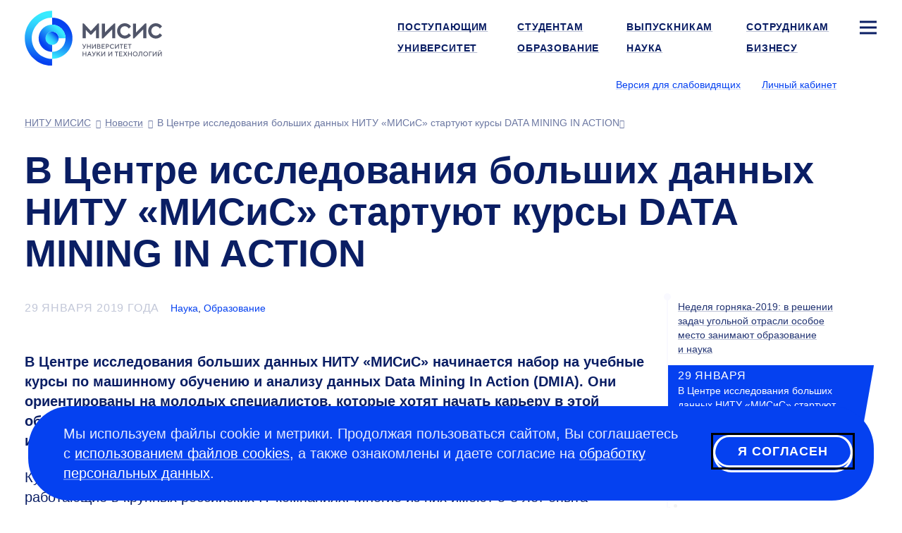

--- FILE ---
content_type: text/html; charset=UTF-8
request_url: https://misis.ru/news/5966/
body_size: 11996
content:
<!DOCTYPE html>
<!-- (c) Art. Lebedev Studio | https://www.artlebedev.ru/ -->
<html lang="ru" class="ru"><head><meta http-equiv="Content-Type" content="text/html; charset=UTF-8"><title>В Центре исследования больших данных НИТУ «МИСиС» стартуют курсы DATA MINING IN ACTION. 29 января 2019 года. Новости университета НИТУ МИСИС в Москве</title><script>(function(w,d,s,l,i){w[l]=w[l]||[];w[l].push({'gtm.start': new Date().getTime(),event:'gtm.js'});var
			f=d.getElementsByTagName(s)[0], j=d.createElement(s),dl=l!='dataLayer'?'&l='+l:'';j.async=true;j.src='https://www.googletagmanager.com/gtm.js?id='+i+dl;f.parentNode.insertBefore(j,f);})(window,document,'script','dataLayer','GTM-WWB856T');
		</script><meta name="description" content="Свежие новости НИТУ МИСИС: В Центре исследования больших данных НИТУ «МИСиС» стартуют курсы DATA MINING IN ACTION | Наука ✅ Узнайте больше на официальном сайте университета!"><meta name="viewport" content="width=device-width, initial-scale=1"><meta name="section" content="news"><link rel="canonical" href="https://misis.ru/news/5966/"><link rel="dns-prefetch" href="//google-analytics.com"><link rel="dns-prefetch" href="//googletagmanager.com"><link rel="dns-prefetch" href="//youtube.com"><link rel="dns-prefetch" href="//yandex.ru"><link rel="dns-prefetch" href="//sputnik.ru"><link rel="dns-prefetch" href="//vk.com"><link rel="preconnect" href="//google-analytics.com"><link rel="preconnect" href="//youtube.com"><link rel="preconnect" href="//googletagmanager.com"><link rel="preconnect" href="//mc.yandex.ru"><link rel="preconnect" href="//stat.sputnik.ru"><link rel="preconnect" href="//vk.com"><link rel="image_src" href="//misis.ru/f/src/images/icon-128.png"><link rel="apple-touch-icon" sizes="180x180" href="//misis.ru/f/src/images/apple-touch-icon.png"><link rel="icon" type="image/png" href="//misis.ru/f/src/images/favicon-16x16.png" sizes="16x16"><link rel="icon" type="image/png" href="//misis.ru/f/src/images/favicon-32x32.png" sizes="32x32"><link rel="shortcut icon" href="//misis.ru/favicon-1.ico" type="image/x-icon"><link rel="manifest" href="//misis.ru/site.webmanifest"><link rel="mask-icon" href="//misis.ru/f/src/images/safari-pinned-tab.svg" color="#35c6e3"><!-- Top.Mail.Ru counter -->
<script type="text/javascript">
var _tmr = window._tmr || (window._tmr = []);
_tmr.push({id: "3703291", type: "pageView", start: (new Date()).getTime()});
(function (d, w, id) {
  if (d.getElementById(id)) return;
  var ts = d.createElement("script"); ts.type = "text/javascript"; ts.async = true; ts.id = id;
  ts.src = "https://top-fwz1.mail.ru/js/code.js";
  var f = function () {var s = d.getElementsByTagName("script")[0]; s.parentNode.insertBefore(ts, s);};
  if (w.opera == "[object Opera]") { d.addEventListener("DOMContentLoaded", f, false); } else { f(); }
})(document, window, "tmr-code");
</script>
<noscript><div><img src="https://top-fwz1.mail.ru/counter?id=3703291;js=na" style="position:absolute;left:-9999px;" alt="Top.Mail.Ru"></div></noscript>
<!-- /Top.Mail.Ru counter --><script type="text/javascript">!function(){var t=document.createElement("script");t.type="text/javascript",t.async=!0,t.src="https://vk.com/js/api/openapi.js?168",t.onload=function(){VK.Retargeting.Init("VK-RTRG-890764-ahTTY"),VK.Retargeting.Hit()},document.head.appendChild(t)}();</script><noscript><img src="https://vk.com/rtrg?p=VK-RTRG-890764-ahTTY" style="position:fixed; left:-999px;" alt=""></noscript><link rel="start" href="//misis.ru/"><link href="/rev-71/f/assets/misis.bundle.css" media="all" src="misis.bundle.css" rel="stylesheet"><meta name="yandex-verification" content="1d26e9ea525d88cd"><meta name="google-site-verification" content="EF4Z10N90q0YkdeN5qMBxPBcZymDwNuelRzmrqACFJA"><meta name="robots" content="noindex"><meta property="og:image" content="https://misis.ru/files/12152/blockchein_picture.jpg"><meta property="og:type" content="article"><meta property="og:title" content="В Центре исследования больших данных НИТУ «МИСиС» стартуют курсы DATA MINING IN ACTION"><meta property="og:url" content="https://misis.ru/news/5966/"></head><body id="news_item_page" class="inner-page"><noscript><iframe src="https://www.googletagmanager.com/ns.html?id=GTM-WWB856T" height="0" width="0" style="display:none;visibility:hidden"></iframe></noscript><script>
(function(i,s,o,g,r,a,m){i['GoogleAnalyticsObject']=r;i[r]=i[r]||function(){(i[r].q=i[r].q||[]).push(arguments)},i[r].l=1*new Date();a=s.createElement(o),m=s.getElementsByTagName(o)[0];a.async=1;a.src=g;m.parentNode.insertBefore(a,m)})(window,document,'script','//www.google-analytics.com/analytics.js','ga');
ga('create', 'UA-39746940-1', 'auto');
ga('send', 'pageview');
</script><!-- Yandex.Metrika counter -->
<script type="text/javascript">
   (function(m,e,t,r,i,k,a){m[i]=m[i]||function(){(m[i].a=m[i].a||[]).push(arguments)};
   m[i].l=1*new Date();
   for (var j = 0; j < document.scripts.length; j++) {if (document.scripts[j].src === r) { return; }}
   k=e.createElement(t),a=e.getElementsByTagName(t)[0],k.async=1,k.src=r,a.parentNode.insertBefore(k,a)})
   (window, document, "script", "https://mc.yandex.ru/metrika/tag.js", "ym");

   ym(54044305, "init", {
        clickmap:true,
        trackLinks:true,
        accurateTrackBounce:true,
        webvisor:true,
        ecommerce:"dataLayer"
   });

   ym(18672967, "init", {
        clickmap:true,
        trackLinks:true,
        accurateTrackBounce:true,
        webvisor:true
   });
</script>
<noscript>
<div><img src="https://mc.yandex.ru/watch/54044305" style="position:absolute; left:-9999px;" alt=""></div>
<div><img src="https://mc.yandex.ru/watch/18672967" style="position:absolute; left:-9999px;" alt=""></div>
</noscript>
<!-- /Yandex.Metrika counter -->

<!-- ||||| -->

<!-- sputnik --> <script type="text/javascript">
       (function(d, t, p) {
           var j = d.createElement(t); j.async = true; j.type = "text/javascript";
           j.src = ("https:" == p ? "https:" : "http:") + "//stat.sputnik.ru/cnt.js";
           var s = d.getElementsByTagName(t)[0]; s.parentNode.insertBefore(j, s);
       })(document, "script", document.location.protocol);
    </script> <!-- /sputnik--><div class="layout"><header class="header" itemscope="itemscope" itemtype="http://schema.org/WPHeader"><meta itemprop="headline" content="В Центре исследования больших данных НИТУ «МИСиС» стартуют курсы DATA MINING IN ACTION"><meta itemprop="description" content="Свежие новости НИТУ МИСИС: В Центре исследования больших данных НИТУ «МИСиС» стартуют курсы DATA MINING IN ACTION | Наука ✅ Узнайте больше на официальном сайте университета!"><div aria-label="Навигация" role="navigation" class="navbar navbar-default navbar-static-top"><div class="logo-text navbar-brand"><a title="Университет науки и технологий МИСИС" href="/"><img alt="Университет науки и технологий МИСИС" src="/files/-/e9c8c0d780b8866a0d85b70635a22313/misis_logo_rus.svg" width="195" height="77"><span class="alt-text">Университет науки и технологий МИСИС</span></a></div><div class="logo-white-text navbar-brand"><a title="Университет науки и технологий МИСИС" href="/"><img alt="Университет науки и технологий МИСИС" src="/files/-/9eb09a0e37d7c55e6a906444b415a653/misis_logo_white_rus.svg" width="195" height="77"><span class="alt-text">Университет науки и технологий МИСИС</span></a></div><div class="logo-black-text navbar-brand"><a title="Университет науки и технологий МИСИС" href="/"><img alt="Университет науки и технологий МИСИС" src="/files/-/dbfd60c08f13104d63a4652ea7c43c68/misis_logo_black_rus.svg" width="195" height="77"><span class="alt-text">Университет науки и технологий МИСИС</span></a></div><nav class="navbar__main-nav" aria-label="Навигация по сайту" role="navigation" itemscope="itemscope" itemtype="http://schema.org/SiteNavigationElement"><ul class="nav navbar-nav navbar-right"><li><a itemprop="url" href="/applicants/"><span itemprop="name">Поступающим</span></a></li><li><a itemprop="url" href="/students/"><span itemprop="name">Студентам</span></a></li><li><a itemprop="url" href="/graduates/"><span itemprop="name">Выпускникам</span></a></li><li><a itemprop="url" href="/university/struktura-universiteta/offices/personnel/world/"><span itemprop="name">Сотрудникам</span></a></li><li class="sitemap"><button type="button" class="sitemap-toggle" data-toggle="modal" data-target="#siteMapModal" data-url="/ajax-sitemap/?object-id=4031"><svg xmlns="http://www.w3.org/2000/svg" width="24" height="24" viewBox="0 0 24 24" fill="none" class="icon-bar"><path fill-rule="evenodd" clip-rule="evenodd" d="M24 5.5L0 5.5L0 2.5L24 2.5V5.5Z" fill="#fff"></path><path fill-rule="evenodd" clip-rule="evenodd" d="M24 13.5L0 13.5L0 10.5L24 10.5V13.5Z" fill="#fff"></path><path fill-rule="evenodd" clip-rule="evenodd" d="M24 21.5L0 21.5L0 18.5L24 18.5V21.5Z" fill="#fff"></path></svg></button></li><li><a itemprop="url" href="/university/"><span itemprop="name">Университет</span></a></li><li><a itemprop="url" href="/education/"><span itemprop="name">Образование</span></a></li><li><a itemprop="url" href="/science/"><span itemprop="name">Наука</span></a></li><li><a itemprop="url" href="/business/"><span itemprop="name">Бизнесу</span></a></li></ul></nav><div class="btn-group btn-group-header"><span class="header-nav-control"><button id="openA11yPopup" class="link link_pseudo" itemprop="copy" data-next="Обычная версия">Версия для слабовидящих</button></span><span class="header-nav-control login-control"><a href="https://lk.misis.ru/ru/users/sign_in" class="link">Личный кабинет</a></span><div class="lang-select"><button aria-label="Выбор языка сайта" data-toggle="dropdown" class="flag flag_ru"></button><ul class="dropdown-menu"><li><a href="https://en.misis.ru" class="flag flag_en" aria-label="english"></a></li></ul></div></div><nav class="navbar__breadcrumbs" aria-label="Хлебные крошки" role="navigation" itemscope="itemscope" itemtype="http://schema.org/SiteNavigationElement"><ol aria-label="Хлебные крошки" class="breadcrumbs js-breadcrumbs" itemscope="itemscope" itemtype="http://schema.org/BreadcrumbList"></ol></nav></div></header><div class="wrapper" itemscope="" itemtype="http://schema.org/Article"><div class="content wide-content"><h1 itemprop="headline" class="h1_small">В Центре исследования больших данных НИТУ «МИСиС» стартуют курсы DATA MINING IN ACTION</h1></div><div class="content main-content-wrapper" id="js-content"><div class="main"><article class="article article-single "><div class="article__inner" itemprop="articleBody"><div class="evt-meta"><time itemprop="datePublished" content="2019-01-29T10:00:00+03:00">29 января 2019 года</time><span class="article-category"><a href="//misis.ru/university/news/science/">Наука</a>, <a href="//misis.ru/university/news/education/">Образование</a></span></div><div class="cover"><img src="/files/12152/blockchein_picture.jpg" alt=""></div><p class="first_child "><span><span class="strong">В Центре исследования больших данных НИТУ «МИСиС» начинается набор на учебные курсы по машинному обучению и анализу данных Data Mining In Action (DMIA). Они ориентированы на молодых специалистов, которые хотят начать карьеру в этой области. Успешные выпускники курса смогут претендовать на позиции аналитиков и junior data scientist в различных отраслях бизнеса. </span></span></p>
<p><span>Курсы в рамках проекта DMIA читают практикующие специалисты по Data Science, работающие в крупных российских IT-компаниях. Многие из них имеют <nobr>5-8</nobr> лет опыта преподавания, некоторые успешно участвовали в соревнованиях по спортивному анализу данных, есть среди них и успешные руководители стартапов. Формат курсов — это лекции, домашние задания с проверкой экспертами и групповая работа. </span></p>
<blockquote class="main-blockquote blockquote--long"><div><p class="first_child last_child "><span>В этом году стартует обновленная версия проекта. «Поменялось содержание курсов, и обновился формат, — <span class="strong">говорит Эмели Драль, руководитель проекта, директор по анализу данных Mechanica AI.</span> — DMIA сотрудничает с вузами и различными компаниями, такими как „Инфосистемы Джет“, „Райффайзенбанк“. Начиная с прошлого семестра, мы ввели базовое направление как отдельный поток со своими семинарами и заданиями и очень довольны запуском. Это дало нам возможность усложнить все специальные направления и добавить туда лекционные часы, расширив их тем самым вдвое</span><span>»</span><span>.</span></p></div></blockquote>
<p><span>Data Mining in Action включает 4 направления: базовое (общий поток) и три специализированных направления. Чтобы поступить на курс по базовому направлению, как сообщают организаторы, нужно «не бояться производных, градиентов и матриц, а также быть способным справиться с установкой Python и простым заданием на основы синтаксиса». Входными требованиями по специализированным направлениям являются знание математики (матанализа и теории вероятностей), а также базовые знания по машинному обучению (методы, метрики качества) и «умение писать читаемый программный код».</span></p>
<p><span>Отбор проходит в виде онлайн-теста, который состоит из 3 разделов: математика, программирование и мотивационная часть. По окончании курса студенты, успешно сдавшие задания, получат сертификаты о прохождении DMIA. Некоторые выпускники предыдущего набора получили предложение о работе от компаний-партнеров (5 человек из 40, приглашенных на собеседование по окончании курса). Такая возможность будет у всех, кто успешно закончит курс.</span></p>
<p><span>Курс продлится 10 недель, с 9 февраля по 27 апреля 2019 года. В рамках каждого направления предусмотрено 40 академических часов очных занятий и столько же времени требуется на самостоятельную работу.</span></p>
<p><span>Участие для студентов бесплатно по результатам предварительного отбора. Организаторы ожидают получить в этом году около 1000 заявок, среди которых на курс будет принято около 400 человек. Полные группы слушателей набираются обычно за <nobr>3-4 дня.</nobr> Объявление о начале набора будет размещено в группах курса в сетях Facebook и «ВКонтакте». <a target="_blank" rel="noreferrer" href="https://docs.google.com/forms/d/e/1FAIpQLScfqJrLkUlvQ6SKbWI_AAlTywtOohwJ3nyv6cZUrZDCHFxvvQ/viewform"><span class="strong">Регистрация на курс.</span></a></span></p>
<blockquote class="main-blockquote blockquote--long"><div><p class="first_child last_child "><span><span class="strong">Виктор Кантор, руководитель проекта, эксперт по машинному обучению «Яндекс.Такси»:</span> «Курс действительно растет из года в год, преимущественно по причине того, что это один из немногих практических курсов, которые проводят ведущие специалисты-практики. Программа всегда актуальная, задания интересные, а также масса возможностей для взаимодействия с профессиональным миром анализа данных и карьерного развития. В области анализа данных до сих пор наблюдается нехватка специалистов на фоне растущего рынка, а слушатели, успешно прошедшие наш курс, показывают хорошие результаты на собеседованиях».</span></p></div></blockquote>
<div class="incut "> 
	<p class="first_child "><span><span class="strong">Краткая справка о Центре исследования больших данных НИТУ «МИСиС»</span></span></p>
	<p class="last_child ">Центр исследования больших данных создан в 2018 году в НИТУ «МИСиС» в партнерстве с российской ИТ-компанией Naumen. В центре проводятся поисковые и прикладные научные исследования в области технологий интеллектуальной обработки неструктурированных данных. В подразделении с помощью методов Data Science разрабатываются программные решения по таким направлениям, как автоматическая обработка естественного языка, разведочный информационный поиск, кросс-язычный поиск данных, мультимодальное тематическое моделирование, языковое моделирование, векторное представление сущностей, вопросно-ответные системы, системы поддержки принятия решений. В состав центра входят эксперты в области анализа данных, машинного обучения и компьютерной лингвистики, а также инжиниринга информационных систем. Ведется и научно-методическая деятельность: разработка образовательных курсов, организация и проведение лекций, семинаров и конференций. Среди задач центра — вовлечение студентов и аспирантов вуза в создание передовых наукоемких решений в сфере Data Science, востребованных на рынке.</p>
</div>
<p> </p>
<div class="last_child "><br>
</div><div class="tags"><a rel="nofollow" href="/news/?tag=Big%20Data">Big Data</a></div></div></article><div class="likely likely-big" data-counters="no"><div class="vkontakte" tabindex="0" role="link" aria-label="Поделиться во ВКонтакте"></div><div class="odnoklassniki" tabindex="0" role="link" aria-label="Лайкнуть в Одноклассниках"></div><div class="telegram" tabindex="0" role="link" aria-label="Поделиться в Телеграме"></div><div class="whatsapp" tabindex="0" role="link" aria-label="Твитнуть в Твиттере"></div></div></div><div class="navigation"><div class="navigation-inner js-navigation"><ul><li><a href="/news/5968/">Неделя горняка-2019: в решении задач угольной отрасли особое место занимают образование и наука</a></li><li class="active"><time>29 января </time><span class="strong active">В Центре исследования больших данных НИТУ «МИСиС» стартуют курсы DATA MINING IN ACTION</span></li><li><a href="/news/5965/">Российские ученые создали жаропрочный материал для авиации и космонавтики</a></li></ul><div class="flagman"></div></div></div><div class="news js-news"><ul class="nav nav-tabs"><li><a href="/university/news/">Новости</a></li></ul><div class="articles-category-selector js-articles-category-selector"><div class="col-md-1"><div class="articles-category-item"><a href="/university/news/misc/" class="link_pseudo" data-ajax="/university/news/ajax/">Свежие</a></div></div><div class="col-md-1"></div><div class="col-md-1"></div><div class="col-md-1"></div></div><div class="grid-reset articles-content news-blocks js-articles-content"><div class="col-xs-4 col-md-2 news-blocks__single"><div class="b-tile b-cover"><div class="b-tile__inner b-sq"><span class="bg"><img src="/files/33203/DSC_2596_picture.jpg" alt="Сборник «Промышленный дизайн: экосистема взаимодействия инженерии и науки»"><span class="alt-text">Сборник «Промышленный дизайн: экосистема взаимодействия инженерии и науки»</span></span><div class="cont"><div class="article-date">вчера</div><div class="article-summary"><a href="/news/10179/" class="fill-out link link_white">В Университете МИСИС вышел первый научный сборник по промышленному дизайну</a></div></div></div></div></div><div class="col-xs-4 col-md-2 news-blocks__bar"><div class="col-xs-2 b-tile b-tile--lite"><div class="b-tile__inner b-sq"><span class="bg"><img src="/files/33201/DSC_4875_preview_middle.jpg" alt="В Университете МИСИС запустят два акселератора студенческих стартапов"><span class="alt-text">В Университете МИСИС запустят два акселератора студенческих стартапов</span></span><div class="cont"><div class="article-date">вчера</div><div class="article-summary"><a href="/news/10178/" class="fill-out link link_white">В Университете МИСИС запустят два акселератора студенческих стартапов</a></div></div></div></div><div class="col-xs-2 b-tile b-tile--lite"><div class="b-tile__inner b-sq"><span class="bg"><img src="/files/33196/%D0%B8%D0%BD%D1%84%D0%BE%D0%B3%D1%80%D0%B0%D1%84%D0%B8%D0%BA%D0%B0_preview_middle.jpg" alt="Инфографика. Источник: Shutterstock"><span class="alt-text">Инфографика. Источник: Shutterstock</span></span><div class="cont"><div class="article-date">16 января </div><div class="article-summary"><a href="/news/10177/" class="fill-out link link_white">Студенты НИТУ МИСИС — в числе лидеров инвестиционного турнира «ИнвестЧемп»</a></div></div></div></div><div class="col-xs-2 b-tile b-tile--lite"><div class="b-tile__inner b-sq"><span class="bg"><img src="/files/33195/IMG_3833-2024-03---NEW_preview_middle.jpg" alt="Фасад здания НИТУ МИСИС и брендированный баннер"><span class="alt-text">Фасад здания НИТУ МИСИС и брендированный баннер</span></span><div class="cont"><div class="article-date">16 января </div><div class="article-summary"><a href="/news/10176/" class="fill-out link link_white">Исследования учёных МИСИС опубликованы в научных журналах из топ-1% по цитируемости</a></div></div></div></div><div class="col-xs-2 b-tile b-tile--link"><a class="b-tile__inner b-sq b-sq_ctl" href="/university/news/"><span class="sq-ctl with-icon with-icon--arrow-next">Все новости</span></a></div></div></div></div></div></div><footer class="footer" itemscope="itemscope" itemtype="http://schema.org/WPFooter"><div class="wrapper-inner" itemscope="true" itemtype="https://schema.org/Organization"><div><div class="copyright"><div class="footer__header">Пресс-служба</div>
<div> 
	<p> <a href="mailto:press@edu.misis.ru">press@edu.misis.ru</a></p>
	<div class="footer__header">Канцелярия:</div>
	<p><a href="tel:+74959550032">+7 495 955-00- 32</a> <br>
 Факс: <a href="tel:+74992362105">+7 499 236-21-05</a> <br>
		<a href="mailto:kancela@misis.ru">kancela@misis.ru</a>
	</p>
	119049, Москва, Ленинский пр-кт, д. 4, стр. 1 <div class="footer__contact-buttons footer__contact-buttons--mobile"><p><a class="pretty-button_default" type="common" href="/university/send-email/email-reply/">Написать нам</a> <a class="pretty-button_default" href="https://b24-cqomso1.bitrix24.site/crm_form_1yhus/?metrikainsert">Подписаться на рассылку</a></p></div>
</div>
<div class="footer__header">Бета-версия. Нашли опечатку?</div>
<div> 
	<p>Выделите ее и нажмите Ctrl+Enter. Спасибо за участие!</p>
</div>
<p>Сервис предназначен только для отправки сообщений об орфографических и пунктуационных ошибках.</p></div></div><div> 
				<div class="footer__header">Приемная комиссия:</div>
				<p><nobr class="phone"><a href="tel:+74996494480">+7 499 649-44-80</a></nobr></p>
				<p><a href="mailto:vopros@misis.ru">vopros@misis.ru</a></p>
				<div class="footer__header"><span>Admission Issues:</span></div>
				<p><a href="mailto:welcome@misis.ru">welcome@misis.ru</a> </p>
				<div class="footer__header"><a type="common" href="/business/cct/">Центр коммерциализации технологий</a></div>
				<p><nobr class="phone"><a href="tel:+74956384657">+7 495 638-46-57</a></nobr></p>
				<a href="mailto:cctt@misis.ru">cctt@misis.ru</a><br>
				<br>
			</div><div> 
				<div><span>Техническая поддержка сайта:</span></div>
				<div> 
					<p><a href="mailto:site@edu.misis.ru">site@edu.misis.ru</a><br>
						<a type="common" href="/map/">Карта сайта</a> 
					</p>
					<p><a type="common" href="/university/job/">Работа в Университете МИСИС</a></p>
					<a href="/sveden/common" domain="misis.ru">Сведения об образовательной организации</a> 
				</div>
				<div><br>
 				</div>
				<div><a type="common" href="/university/tenders/">Информация о закупках</a> <br>
					<a type="common" href="/university/sved/protivodeystvie-korrupcii/">Противодействие коррупции</a> 
					<p><span><a type="common" href="/university/documentation/security/">Политика конфиденциальности </a></span></p>
					<div class="footer__header"><br>
						
					</div>
 				</div>
 			</div><div><p>© <span itemprop="copyrightYear">2026</span> <span itemprop="name"><a href="//misis.ru/">Университет науки и технологий МИСИС</a></span></p><div class="footer__social"><p><a href="https://max.ru/nust_misis"><img width="24" height="24" src="/files/-/4b9b9c31e163fe5ad1c02060d516dcf4/max-logo.svg" domain="misis.ru"></a><a href="https://vk.com/nust_misis"><img src="/files/-/8a9837eb4e89145037268f7d5d292dab/vk.svg" alt="Логотип ВКонтакте" width="24" height="24"></a><a href="https://t.me/nust_misis"><img src="/files/-/b4bb2f68dfabcbeabb9643dac2a2a5a1/telegram.svg" alt="Логотип Телеграм" width="24" height="24"></a><a href="https://ok.ru/group/56080999448603"><img src="/files/-/b32a5ad1398d926e2dbfe2c1895a57b7/ok.svg" alt="Логотип Одноклассников" width="24" height="24"></a><a href="http://zen.yandex.ru/id/5cd6e73edc906400b27ff7d7"><img src="/files/-/369e673fa508a6f5d6ebecd4799cfc11/zen.svg" alt="Логотип Яндекс Дзен" width="24" height="24"></a><a href="https://rutube.ru/channel/23750838/"><img src="/files/-/2221038be39cb79a7eccb12ef3fbee49/rutube.svg" alt="Логотип Rutube" width="24" height="24"></a></p></div><div class="footer__contact-buttons footer__contact-buttons--desktop"><p><a class="pretty-button_default" type="common" href="/university/send-email/email-reply/">Написать нам</a> <a class="pretty-button_default" href="https://b24-cqomso1.bitrix24.site/crm_form_1yhus/?metrikainsert">Подписаться на рассылку</a></p></div></div></div></footer><div class="cookie-message cookie-message--hidden js-cookie-agreement"><div class="cookie-message__text"><p class="first_child last_child ">Мы используем файлы cookie и метрики. Продолжая пользоваться сайтом, Вы соглашаетесь с <a href="/cookie/">использованием файлов cookies</a>, а также ознакомлены и даете согласие на <a href="/university/documentation/security/">обработку персональных данных</a>.</p></div><button type="button" class="pretty-button_light js-cookie-agreement-button" tabindex="1">Я согласен</button></div></div><button class="scroll-button hidden js-scroll-button"><svg xmlns="http://www.w3.org/2000/svg" width="50" height="50" viewBox="0 0 50 50" fill="none"><rect width="50" height="50" rx="25" fill="currentColor"></rect><path fill-rule="evenodd" clip-rule="evenodd" d="M12.8789 24.2337L23.9768 13.9021C24.5527 13.366 25.445 13.366 26.021 13.9021L37.1188 24.2337L35.0747 26.4295L26.4989 18.4458L26.4989 36.5L23.4989 36.5L23.4989 18.4458L14.9231 26.4295L12.8789 24.2337Z" fill="#0541F0"></path></svg></button><div class="subscribe-popup"><div class="subscribe-popup_body"><div class="subscribe-popup_content"><div class="subscribe-header"><a class="close" tabindex="0">×</a></div><div class="subscribe-form_container"><script data-b24-form="inline/47/vjsjfu" data-skip-moving="true">(function(w,d,u){var s=d.createElement('script');s.async=true;s.src=u+'?'+(Date.now()/180000|0);var h=d.getElementsByTagName('script')[0];h.parentNode.insertBefore(s,h);})(window,document,'https://crm.misis.ru/upload/crm/form/loader_47_vjsjfu.js');</script><script type="text/javascript">
						window.addEventListener('b24:form:init', (event) => {
						let form = event.detail.object;
						form.setProperty("url", window.location.href);
						let metrikaClientId = '';
						ym(18672967, 'getClientID', function(clientID) {
						     metrikaClientId = clientID;
						});
						form.setProperty("metrika_client_id", metrikaClientId)
						});
						</script></div></div></div></div><div class="cookie-message cookie-message--hidden js-cookie-agreement"><div class="cookie-message__text"><p class="first_child last_child ">Мы используем файлы cookie и метрики. Продолжая пользоваться сайтом, Вы соглашаетесь с <a href="/cookie/">использованием файлов cookies</a>, а также ознакомлены и даете согласие на <a href="/university/documentation/security/">обработку персональных данных</a>.</p></div><button type="button" class="pretty-button_light js-cookie-agreement-button" tabindex="1">Я согласен</button></div><div class="modal modal-fullscreen fade modal-sitemap" role="dialog" aria-labelledby="gridSystemModalLabel" id="siteMapModal"><div class="modal-dialog" role="document"><div class="modal-content"><button type="button" class="close with-icon with-icon--close" data-dismiss="modal" aria-label="Закрыть окно"><span aria-hidden="true">×</span></button><div class="logo-text navbar-brand"><a title="Университет науки и технологий МИСИС" href="/"><img alt="Университет науки и технологий МИСИС" src="/files/-/e9c8c0d780b8866a0d85b70635a22313/misis_logo_rus.svg" width="195" height="77"><span class="alt-text">Университет науки и технологий МИСИС</span></a></div><div class="logo-white-text navbar-brand"><a title="Университет науки и технологий МИСИС" href="/"><img alt="Университет науки и технологий МИСИС" src="/files/-/9eb09a0e37d7c55e6a906444b415a653/misis_logo_white_rus.svg" width="195" height="77"><span class="alt-text">Университет науки и технологий МИСИС</span></a></div><div class="logo-black-text navbar-brand"><a title="Университет науки и технологий МИСИС" href="/"><img alt="Университет науки и технологий МИСИС" src="/files/-/dbfd60c08f13104d63a4652ea7c43c68/misis_logo_black_rus.svg" width="195" height="77"><span class="alt-text">Университет науки и технологий МИСИС</span></a></div><div class="lang-select"><button aria-label="Выбор языка сайта" data-toggle="dropdown" class="flag flag_ru"></button><ul class="dropdown-menu"><li><a href="https://en.misis.ru" class="flag flag_en" aria-label="english"></a></li></ul></div><span class="header-nav-control login-control"><a href="https://lk.misis.ru/ru/users/sign_in" class="link">Личный кабинет</a></span><div class="modal-body links-white"></div></div></div></div><template id="galleryModal"><div class="modal modal-gallery fade" tabindex="-1" role="dialog" aria-labelledby="gridSystemModalLabel"><button type="button" class="close with-icon with-icon--close" data-dismiss="modal" aria-label="Закрыть окно"><span aria-hidden="true">×</span></button><div class="modal-dialog modal-dialog-gal modal-lg" role="document"><div class="modal-content"><div class="modal-body"><div class="swiper js-swiper"><div class="swiper-wrapper"></div></div><div thumbsSlider="" class="swiper js-swiper-thumbs"><div class="swiper-wrapper"></div></div><div class="swiper-button-prev with-icon with-icon--arrow-prev"></div><div class="swiper-button-next with-icon with-icon--arrow-next"></div></div></div></div></div></template><noindex><div id="a11y-modal" class="a11y-modal hidden"><div class="section a11y-modal__manage-buttons"><button id="resetA11ySettings" aria-label="Сбросить настройки доступности до стандартных значений" class="a11y-modal__reset"><svg xmlns="http://www.w3.org/2000/svg" aria-hidden="true" width="24" height="24" viewBox="0 0 24 24" fill="none"><path d="M4 12.707C4 17.1253 7.58172 20.707 12 20.707C16.4183 20.707 20 17.1253 20 12.707C20 8.28875 16.4183 4.70703 12 4.70703" stroke="#0541F0" stroke-width="3"></path><path d="M4.74219 4.70791L12.2686 0.00390625L12.2686 9.41191L4.74219 4.70791Z" fill="#0541F0"></path></svg></button><button id="closeA11yPopup" aria-label="Закрыть попап настройки доступности" class="a11y-modal__close"><svg xmlns="http://www.w3.org/2000/svg" aria-hidden="true" width="24" height="24" viewBox="0 0 24 24" fill="none"><path fill-rule="evenodd" clip-rule="evenodd" d="M2.09967 19.7781L9.87702 12.0008L2.09967 4.22345L4.22099 2.10213L11.9983 9.87948L19.7773 2.10047L21.8987 4.22179L14.1197 12.0008L21.8987 19.7798L19.7773 21.9011L11.9983 14.1221L4.22099 21.8995L2.09967 19.7781Z" fill="white"></path></svg></button></div><div class="a11y-modal__section"><div class="a11y-modal__options images"><div class="a11y-modal__label">Графика</div><button id="setImagesEnable" class="set-enable-images" aria-label="Включить графику"><svg xmlns="http://www.w3.org/2000/svg" width="48" height="48" viewBox="0 0 48 48" fill="none"><path d="M44.4 -1.33862H3.6C1.61177 -1.33862 0 1.03587 0 3.96495V42.8578C0 45.7869 1.61177 48.1614 3.6 48.1614H44.4C46.3882 48.1614 48 45.7869 48 42.8578V3.96495C48 1.03587 46.3882 -1.33862 44.4 -1.33862Z" fill="#69BBEB"></path><path d="M16.7969 47.3317L29.0028 29.3497C30.8773 26.5882 33.9164 26.5882 35.791 29.3497L46.7969 45.5638" fill="#B7E7A0"></path><path d="M0 34.041L10.4011 19.3074C12.2592 16.6752 15.1968 16.6752 17.0549 19.3074L26.4 32.5451" fill="#B7E7A0"></path><path d="M0 34.041L10.4011 19.3074C12.2592 16.6752 15.1968 16.6752 17.0549 19.3074L26.4 32.5451L27.2 33.4281L44.8 42.8567L47.2 46.3924L48 48.7495L0 49.3388V34.041Z" fill="#B7E7A0"></path><path d="M34 18.0012C36.2091 18.0012 38 16.2104 38 14.0012C38 11.7921 36.2091 10.0012 34 10.0012C31.7909 10.0012 30 11.7921 30 14.0012C30 16.2104 31.7909 18.0012 34 18.0012Z" fill="#FFDD1F"></path></svg></button><button id="setImagesBlackWhite" class="set-black-white-images" aria-label="Черно-белая графика"><svg xmlns="http://www.w3.org/2000/svg" width="48" height="48" viewBox="0 0 48 48" fill="none"><path d="M44.4 -1.33862H3.6C1.61177 -1.33862 0 1.03587 0 3.96495V42.8578C0 45.7869 1.61177 48.1614 3.6 48.1614H44.4C46.3882 48.1614 48 45.7869 48 42.8578V3.96495C48 1.03587 46.3882 -1.33862 44.4 -1.33862Z" fill="#BDBDBD"></path><path d="M16.7969 47.3317L29.0028 29.3497C30.8773 26.5882 33.9164 26.5882 35.791 29.3497L46.7969 45.5638" fill="#7F7F7F"></path><path d="M0 34.041L10.4011 19.3074C12.2592 16.6752 15.1968 16.6752 17.0549 19.3074L26.4 32.5451" fill="#7F7F7F"></path><path d="M0 34.041L10.4011 19.3074C12.2592 16.6752 15.1968 16.6752 17.0549 19.3074L26.4 32.5451L27.2 33.4281L44.8 42.8567L47.2 46.3924L48 48.7495L0 49.3388V34.041Z" fill="#7F7F7F"></path><path d="M34 18.0012C36.2091 18.0012 38 16.2104 38 14.0012C38 11.7921 36.2091 10.0012 34 10.0012C31.7909 10.0012 30 11.7921 30 14.0012C30 16.2104 31.7909 18.0012 34 18.0012Z" fill="#E8E8E8"></path></svg></button><button id="setImagesDisable" class="set-disable-images" aria-label="Выключить графику"><svg xmlns="http://www.w3.org/2000/svg" width="24" height="24" viewBox="0 0 24 24" fill="none"><g opacity="0.33"><rect width="3.85733" height="27.0013" transform="matrix(0.70665 -0.707563 0.70665 0.707563 1 3.89478)" fill="#0A1E64"></rect><rect width="3.85733" height="27.0013" transform="matrix(0.70665 0.707563 -0.70665 0.707563 20.2734 1)" fill="#0A1E64"></rect></g></svg></button></div><div class="a11y-modal__options font-size"><div class="a11y-modal__label">Шрифт</div><button id="setFontSizeDefault" class="set-font-size-default" aria-label="Размер шрифта — 100%">
							А
						</button><button id="setFontSizeMedium" class="set-font-size-medium" aria-label="Размер шрифта — 125%">
							А
						</button><button id="setFontSizeLarge" class="set-font-size-large" aria-label="Размер шрифта — 150%">
							А
						</button></div><div class="a11y-modal__options colors"><div class="a11y-modal__label">Цвет</div><button id="setColorSchemeDefault" class="set-color-scheme-default" aria-label="Цветовая схема — стандартная">
							А
						</button><button id="setColorSchemeBlackWhite" class="set-color-scheme-black-white" aria-label="Цветовая схема — черно-белая">
							А
						</button><button id="setColorSchemeInversion" class="set-color-scheme-inversion" aria-label="Цветовая схема — инверсия">
							А
						</button></div></div><div class="a11y-modal__section"><div class="a11y-modal__options letter-spacing"><div class="a11y-modal__label">Кернинг</div><button id="setLetterSpacingDefault" class="set-letter-spacing-default" aria-label="Межбуквенное расстояние — 100%">Стандартный</button><button id="setLetterSpacingMedium" class="set-letter-spacing-medium" aria-label="Межбуквенное расстояние — 125%">Средний</button><button id="setLetterSpacingLarge" class="set-letter-spacing-large" aria-label="Межбуквенное расстояние — 150%">Большой</button></div><div class="a11y-modal__options line-height"><div class="a11y-modal__label">Интервал</div><button id="setLineHeightDefault" class="set-line-height-default" aria-label="Межстрочный интервал — 100%">Одинарный<span class="hamburger"></span></button><button id="setLineHeightMedium" class="set-line-height-medium" aria-label="Межстрочный интервал — 125%">Полуторный<span class="hamburger"></span></button><button id="setLineHeightLarge" class="set-line-height-large" aria-label="Межстрочный интервал — 150%">Двойной<span class="hamburger"></span></button></div></div></div></noindex><link href="/rev-71/f/assets/misis-2.bundle.css" media="all" src="misis-2.bundle.css" rel="preload" place="body" as="style" onload="this.rel='stylesheet'"><link href="/rev-71/f/assets/contrast.bundle.css" media="all" src="contrast.bundle.css" rel="preload" place="body" as="style" onload="this.rel='stylesheet'"><script src="/rev-71/f/assets/misis.bundle.js"></script></body></html>

--- FILE ---
content_type: text/css
request_url: https://misis.ru/rev-71/f/assets/misis.bundle.css
body_size: 55646
content:
/*! normalize.css v3.0.3 | MIT License | github.com/necolas/normalize.css */html{font-family:sans-serif;-ms-text-size-adjust:100%;-webkit-text-size-adjust:100%}body{margin:0}article,aside,details,figcaption,figure,footer,header,hgroup,main,menu,nav,section,summary{display:block}audio,canvas,progress,video{display:inline-block;vertical-align:baseline}audio:not([controls]){display:none;height:0}[hidden],template{display:none}.link,a{background-color:rgba(0,0,0,0)}.link:active,.link:hover,a:active,a:hover{outline:0}abbr[title]{border-bottom:none;text-decoration:underline;-webkit-text-decoration:underline dotted;text-decoration:underline dotted}b,strong{font-weight:700}dfn{font-style:italic}h1{font-size:2em;margin:.67em 0}mark{background:#ff0;color:#000}small{font-size:80%}sub,sup{font-size:75%;line-height:0;position:relative;vertical-align:baseline}sup{top:-.5em}sub{bottom:-.25em}img{border:0}svg:not(:root){overflow:hidden}figure{margin:1em 40px}hr{-webkit-box-sizing:content-box;-moz-box-sizing:content-box;box-sizing:content-box;height:0}pre{overflow:auto}code,kbd,pre,samp{font-family:monospace,monospace;font-size:1em}button,input,optgroup,select,textarea{color:inherit;font:inherit;margin:0}button{overflow:visible}button,select{text-transform:none}button,html input[type=button],input[type=reset],input[type=submit]{-webkit-appearance:button;cursor:pointer}button[disabled],html input[disabled]{cursor:default}button::-moz-focus-inner,input::-moz-focus-inner{border:0;padding:0}input{line-height:normal}input[type=checkbox],input[type=radio]{-webkit-box-sizing:border-box;-moz-box-sizing:border-box;box-sizing:border-box;padding:0}input[type=number]::-webkit-inner-spin-button,input[type=number]::-webkit-outer-spin-button{height:auto}input[type=search]{-webkit-appearance:textfield;-webkit-box-sizing:content-box;-moz-box-sizing:content-box;box-sizing:content-box}input[type=search]::-webkit-search-cancel-button,input[type=search]::-webkit-search-decoration{-webkit-appearance:none}fieldset{border:1px solid silver;margin:0 2px;padding:.35em .625em .75em}textarea{overflow:auto}optgroup{font-weight:700}table{border-collapse:collapse;border-spacing:0}td,th{padding:0}/*! Source: https://github.com/h5bp/html5-boilerplate/blob/master/src/css/main.css */@media print{*,:after,:before{background:rgba(0,0,0,0)!important;-webkit-box-shadow:none!important;box-shadow:none!important;color:#000!important;text-shadow:none!important}.link,a,a:visited{text-decoration:underline}[href].link:after,a[href]:after{content:" (" attr(href) ")"}abbr[title]:after{content:" (" attr(title) ")"}[href^="#"].link:after,[href^="javascript:"].link:after,a[href^="#"]:after,a[href^="javascript:"]:after{content:""}blockquote,pre{border:1px solid #999;page-break-inside:avoid}thead{display:table-header-group}img,tr{page-break-inside:avoid}img{max-width:100%!important}h2,h3,p{orphans:3;widows:3}h2,h3{page-break-after:avoid}.navbar{display:none}.btn>.caret,.carousel-main .item-inner .nav-tabs>li>.caret,.content .nav-tabs>li>.caret,.dropup>.btn>.caret,.modal-fullscreen .modal-dialog .nav-tabs>li>.caret,.video-custom-content .nav-tabs>li>.caret{border-top-color:#000!important}.label{border:1px solid #000}.table{border-collapse:collapse!important}.table td,.table th{background-color:#fff!important}.table-bordered td,.table-bordered th{border:1px solid #ddd!important}}*,:after,:before{-webkit-box-sizing:border-box;-moz-box-sizing:border-box;box-sizing:border-box}html{font-size:10px;-webkit-tap-highlight-color:rgba(0,0,0,0)}body{background-color:#fff;color:#333;font-family:Helvetica Neue,Helvetica,Arial,sans-serif;line-height:1.428571429}button,input,select,textarea{font-family:inherit;font-size:inherit;line-height:inherit}.link,a{color:#0541f0;text-decoration:none}.link:focus,.link:hover,a:focus,a:hover{color:#032da5;text-decoration:underline}.link:focus,a:focus{outline:5px auto -webkit-focus-ring-color;outline-offset:-2px}figure{margin:0}img{vertical-align:middle}.img-responsive{display:block;height:auto;max-width:100%}.img-rounded{border-radius:1.6rem}.img-thumbnail{background-color:#fff;border:1px solid #ddd;border-radius:1.6rem;display:inline-block;height:auto;line-height:1.428571429;max-width:100%;padding:4px;-webkit-transition:all .2s ease-in-out;-o-transition:all .2s ease-in-out;-moz-transition:all .2s ease-in-out;transition:all .2s ease-in-out}.img-circle{border-radius:50%}hr{border:0;border-top:1px solid #eee;margin-bottom:28px;margin-top:28px}.sr-only{height:1px;margin:-1px;overflow:hidden;padding:0;position:absolute;width:1px;clip:rect(0,0,0,0);border:0}.sr-only-focusable:active,.sr-only-focusable:focus{height:auto;margin:0;overflow:visible;position:static;width:auto;clip:auto}[role=button]{cursor:pointer}.ambassador-requirements .slide-label,.article-date,.b-title,.carousel-main .item-inner .nav-tabs>li,.carousel-student .article-date,.carousel-student .h5,.carousel-student .upper,.carousel-student h5,.content .nav-tabs>li,.h1,.h2,.h3,.h4,.h5,.h6,.modal-fullscreen .modal-dialog .nav-tabs>li,.social-floor .social-big .text,.students_life .slide-label,.upper,.video-custom-content .nav-tabs>li,.video-title,.w-events .event .b-title,[class^=col1_grey] h5,h1,h2,h3,h4,h5,h6{color:inherit;font-family:inherit;font-weight:500;line-height:1.1}.ambassador-requirements .slide-label .small,.ambassador-requirements .slide-label small,.article-date .small,.article-date small,.b-title .small,.b-title small,.carousel-main .item-inner .nav-tabs>li .small,.carousel-main .item-inner .nav-tabs>li small,.carousel-student .h5 small,.carousel-student h5 small,.content .nav-tabs>li .small,.content .nav-tabs>li small,.h1 .small,.h1 small,.h2 .small,.h2 small,.h3 .small,.h3 small,.h4 .small,.h4 small,.h5 .small,.h5 small,.h6 .small,.h6 small,.modal-fullscreen .modal-dialog .nav-tabs>li .small,.modal-fullscreen .modal-dialog .nav-tabs>li small,.social-floor .social-big .text .small,.social-floor .social-big .text small,.students_life .slide-label .small,.students_life .slide-label small,.upper .small,.upper small,.video-custom-content .nav-tabs>li .small,.video-custom-content .nav-tabs>li small,.video-title .small,.video-title small,.w-events .event .b-title .small,.w-events .event .b-title small,[class^=col1_grey] h5 small,h1 .small,h1 small,h2 .small,h2 small,h3 .small,h3 small,h4 .small,h4 small,h5 .small,h5 small,h6 .small,h6 small{color:#777;font-weight:400;line-height:1}.h1,.h2,.h3,.social-floor .social-big .text,h1,h2,h3{margin-bottom:14px;margin-top:28px}.h1 .small,.h1 small,.h2 .small,.h2 small,.h3 .small,.h3 small,.social-floor .social-big .text .small,.social-floor .social-big .text small,h1 .small,h1 small,h2 .small,h2 small,h3 .small,h3 small{font-size:65%}.ambassador-requirements .slide-label,.article-date,.b-title,.carousel-main .item-inner .nav-tabs>li,.carousel-student .article-date,.carousel-student .h5,.carousel-student .upper,.carousel-student h5,.content .nav-tabs>li,.h4,.h5,.h6,.modal-fullscreen .modal-dialog .nav-tabs>li,.students_life .slide-label,.upper,.video-custom-content .nav-tabs>li,.video-title,.w-events .event .b-title,[class^=col1_grey] h5,h4,h5,h6{margin-bottom:14px;margin-top:14px}.ambassador-requirements .slide-label .small,.ambassador-requirements .slide-label small,.article-date .small,.article-date small,.b-title .small,.b-title small,.carousel-main .item-inner .nav-tabs>li .small,.carousel-main .item-inner .nav-tabs>li small,.carousel-student .h5 small,.carousel-student h5 small,.content .nav-tabs>li .small,.content .nav-tabs>li small,.h4 .small,.h4 small,.h5 .small,.h5 small,.h6 .small,.h6 small,.modal-fullscreen .modal-dialog .nav-tabs>li .small,.modal-fullscreen .modal-dialog .nav-tabs>li small,.students_life .slide-label .small,.students_life .slide-label small,.upper .small,.upper small,.video-custom-content .nav-tabs>li .small,.video-custom-content .nav-tabs>li small,.video-title .small,.video-title small,.w-events .event .b-title .small,.w-events .event .b-title small,[class^=col1_grey] h5 small,h4 .small,h4 small,h5 .small,h5 small,h6 .small,h6 small{font-size:75%}.h1,h1{font-size:68px}.h2,h2{font-size:54px}.h3,.social-floor .social-big .text,h3{font-size:38px}.ambassador-requirements .slide-label,.b-title,.h4,.students_life .slide-label,.video-title,h4{font-size:28px}.h6,h6{font-size:17px}p{margin:0 0 14px}.lead{font-size:23px;font-weight:300;line-height:1.4;margin-bottom:28px}@media(min-width:480px){.lead{font-size:30px}}.small,small{font-size:70%}.mark,mark{background-color:#fcf8e3;padding:.2em}.text-left{text-align:left}.text-right{text-align:right}.text-center{text-align:center}.text-justify{text-align:justify}.text-nowrap{white-space:nowrap}.text-lowercase{text-transform:lowercase}.initialism,.text-uppercase{text-transform:uppercase}.text-capitalize{text-transform:capitalize}.text-muted{color:#777}.text-primary{color:#223473}.text-primary.link:focus,.text-primary.link:hover,a.text-primary:focus,a.text-primary:hover{color:#16224c}.text-success{color:#3c763d}.text-success.link:focus,.text-success.link:hover,a.text-success:focus,a.text-success:hover{color:#2b542c}.text-info{color:#31708f}.text-info.link:focus,.text-info.link:hover,a.text-info:focus,a.text-info:hover{color:#245269}.text-warning{color:#8a6d3b}.text-warning.link:focus,.text-warning.link:hover,a.text-warning:focus,a.text-warning:hover{color:#66512c}.text-danger{color:#a94442}.text-danger.link:focus,.text-danger.link:hover,a.text-danger:focus,a.text-danger:hover{color:#843534}.bg-primary{background-color:#223473;color:#fff}.bg-primary.link:focus,.bg-primary.link:hover,a.bg-primary:focus,a.bg-primary:hover{background-color:#16224c}.bg-success{background-color:#dff0d8}.bg-success.link:focus,.bg-success.link:hover,a.bg-success:focus,a.bg-success:hover{background-color:#c1e2b3}.bg-info{background-color:#d9edf7}.bg-info.link:focus,.bg-info.link:hover,a.bg-info:focus,a.bg-info:hover{background-color:#afd9ee}.bg-warning{background-color:#fcf8e3}.bg-warning.link:focus,.bg-warning.link:hover,a.bg-warning:focus,a.bg-warning:hover{background-color:#f7ecb5}.bg-danger{background-color:#f2dede}.bg-danger.link:focus,.bg-danger.link:hover,a.bg-danger:focus,a.bg-danger:hover{background-color:#e4b9b9}.page-header{border-bottom:1px solid #eee;margin:56px 0 28px;padding-bottom:13px}ol,ul{margin-bottom:14px;margin-top:0}ol ol,ol ul,ul ol,ul ul{margin-bottom:0}.list-inline,.list-unstyled{list-style:none;padding-left:0}.list-inline{margin-left:-5px}.list-inline>li{display:inline-block;padding-left:5px;padding-right:5px}dl{margin-bottom:28px;margin-top:0}dd,dt{line-height:1.428571429}dt{font-weight:700}dd{margin-left:0}.dl-horizontal dd:after,.dl-horizontal dd:before{content:" ";display:table}.dl-horizontal dd:after{clear:both}@media(min-width:992px){.dl-horizontal dt{clear:left;float:left;overflow:hidden;text-align:right;text-overflow:ellipsis;white-space:nowrap;width:160px}.dl-horizontal dd{margin-left:180px}}abbr[data-original-title],abbr[title]{cursor:help}.initialism{font-size:90%}blockquote{border-left:5px solid #eee;font-size:25px;margin:0 0 28px;padding:14px 28px}blockquote ol:last-child,blockquote p:last-child,blockquote ul:last-child{margin-bottom:0}blockquote .small,blockquote footer,blockquote small{color:#777;display:block;font-size:80%;line-height:1.428571429}blockquote .small:before,blockquote footer:before,blockquote small:before{content:"— "}.blockquote-reverse,blockquote.pull-right{border-left:0;border-right:5px solid #eee;padding-left:0;padding-right:15px;text-align:right}.blockquote-reverse .small:before,.blockquote-reverse footer:before,.blockquote-reverse small:before,blockquote.pull-right .small:before,blockquote.pull-right footer:before,blockquote.pull-right small:before{content:""}.blockquote-reverse .small:after,.blockquote-reverse footer:after,.blockquote-reverse small:after,blockquote.pull-right .small:after,blockquote.pull-right footer:after,blockquote.pull-right small:after{content:" —"}address{font-style:normal;line-height:1.428571429;margin-bottom:28px}.container{margin-left:auto;margin-right:auto;padding-left:15px;padding-right:15px}.container:after,.container:before{content:" ";display:table}.container:after{clear:both}@media(min-width:480px){.container{width:750px}}@media(min-width:992px){.container{width:970px}}@media(min-width:1200px){.container{width:1170px}}.container-fluid{margin-left:auto;margin-right:auto;padding-left:15px;padding-right:15px}.container-fluid:after,.container-fluid:before{content:" ";display:table}.container-fluid:after{clear:both}.columns,.row,.sitemap .desktop{margin-left:-15px;margin-right:-15px}.columns:after,.columns:before,.row:after,.row:before,.sitemap .desktop:after,.sitemap .desktop:before{content:" ";display:table}.columns:after,.row:after,.sitemap .desktop:after{clear:both}.row-no-gutters{margin-left:0;margin-right:0}.row-no-gutters [class*=col-]{padding-left:0;padding-right:0}.carousel-item-aside,.carousel-item-main,.carousel-main .item-inner .nav-tabs,.carousel-main .item-inner .navigation,.carousel-main .item-inner .navigation_horizontal,.carousel-main .item-inner .wide,.carousel-main .item-inner .wide_promo,.carousel-main .item-inner .wide_video,.col-lg-1,.col-lg-2,.col-lg-3,.col-lg-4,.col-md-1,.col-md-2,.col-md-3,.col-md-4,.col-sm-1,.col-sm-2,.col-sm-3,.col-sm-4,.col-xs-1,.col-xs-2,.col-xs-3,.col-xs-4,.col1,.col1_events,.col1_grey,.col1_grey_aspect,.col1_html,.col2_grey,.col2_grey_aspect,.col33_grey,.col3_events,.col3_grey,.col3_quote,.col3_video,.col44_grey,.col4_attention,.col4_grey,.col4_grey_text,.col4_quote,.columns .column1_1,.columns .column2_1,.columns .column2_2,.columns .column4_1,.columns .column4_2,.columns .column4_3,.columns .column4_4,.content .nav-tabs,.content .navigation,.content .navigation_horizontal,.content .wide,.content .wide_promo,.content .wide_video,.gallery__control,.gallery__preview,.main,.modal-fullscreen .modal-dialog .nav-tabs,.modal-fullscreen .modal-dialog .navigation,.modal-fullscreen .modal-dialog .navigation_horizontal,.modal-fullscreen .modal-dialog .wide,.modal-fullscreen .modal-dialog .wide_promo,.modal-fullscreen .modal-dialog .wide_video,.modal-sitemap .search-form.form,.news,.programm-links__item,.social-floor,.video-custom-content .nav-tabs,.video-custom-content .navigation,.video-custom-content .navigation_horizontal,.video-custom-content .wide,.video-custom-content .wide_promo,.video-custom-content .wide_video,.video-custom-content-inner,.wide_promo .col{min-height:1px;padding-left:15px;padding-right:15px;position:relative}.carousel-main .item-inner .nav-tabs,.carousel-main .item-inner .wide,.carousel-main .item-inner .wide_promo,.carousel-main .item-inner .wide_video,.col-xs-1,.col-xs-2,.col-xs-3,.col-xs-4,.col1,.col1_events,.col1_grey,.col1_grey_aspect,.col1_html,.col2_grey,.col2_grey_aspect,.col33_grey,.col3_events,.col3_grey,.col3_quote,.col3_video,.col44_grey,.col4_attention,.col4_grey,.col4_grey_text,.col4_quote,.columns .column1_1,.content .nav-tabs,.content .wide,.content .wide_promo,.content .wide_video,.gallery__control,.gallery__preview,.modal-fullscreen .modal-dialog .nav-tabs,.modal-fullscreen .modal-dialog .wide,.modal-fullscreen .modal-dialog .wide_promo,.modal-fullscreen .modal-dialog .wide_video,.modal-sitemap .search-form.form,.news,.programm-links__item,.social-floor,.video-custom-content .nav-tabs,.video-custom-content .wide,.video-custom-content .wide_promo,.video-custom-content .wide_video,.video-custom-content-inner{float:left}.col-xs-1{width:25%}.col-xs-2,.gallery__control,.gallery__preview{width:50%}.col-xs-3,.video-custom-content-inner{width:75%}.col-xs-pull-0{right:auto}.col-xs-pull-1{right:25%}.col-xs-pull-2{right:50%}.col-xs-pull-3{right:75%}.col-xs-pull-4{right:100%}.col-xs-push-0{left:auto}.col-xs-push-1{left:25%}.col-xs-push-2{left:50%}.col-xs-push-3{left:75%}.col-xs-push-4{left:100%}.col-xs-offset-0{margin-left:0}.col-xs-offset-1{margin-left:25%}.col-xs-offset-2{margin-left:50%}.col-xs-offset-3{margin-left:75%}.col-xs-offset-4{margin-left:100%}@media(min-width:480px){.carousel-main .item-inner .navigation,.carousel-main .item-inner .navigation_horizontal,.col-sm-1,.col-sm-2,.col-sm-3,.col-sm-4,.col44_grey,.columns .column4_1,.columns .column4_2,.columns .column4_3,.columns .column4_4,.content .navigation,.content .navigation_horizontal,.main,.modal-fullscreen .modal-dialog .navigation,.modal-fullscreen .modal-dialog .navigation_horizontal,.video-custom-content .navigation,.video-custom-content .navigation_horizontal{float:left}.carousel-main .item-inner .navigation,.col-sm-1,.content .navigation,.modal-fullscreen .modal-dialog .navigation,.video-custom-content .navigation{width:25%}.col-sm-2,.col44_grey,.columns .column4_1,.columns .column4_2,.columns .column4_3,.columns .column4_4{width:50%}.col-sm-3,.main{width:75%}.carousel-main .item-inner .navigation_horizontal,.col-sm-4,.content .navigation_horizontal,.modal-fullscreen .modal-dialog .navigation_horizontal,.video-custom-content .navigation_horizontal{width:100%}.col-sm-pull-0{right:auto}.col-sm-pull-1{right:25%}.col-sm-pull-2{right:50%}.col-sm-pull-3{right:75%}.col-sm-pull-4{right:100%}.col-sm-push-0{left:auto}.col-sm-push-1{left:25%}.col-sm-push-2{left:50%}.col-sm-push-3{left:75%}.col-sm-push-4{left:100%}.col-sm-offset-0{margin-left:0}.col-sm-offset-1{margin-left:25%}.col-sm-offset-2{margin-left:50%}.col-sm-offset-3{margin-left:75%}.col-sm-offset-4{margin-left:100%}}@media(min-width:992px){.carousel-item-aside,.carousel-item-main,.col-md-1,.col-md-2,.col-md-3,.col-md-4,.col2_grey,.col2_grey_aspect,.columns .column2_1,.columns .column2_2,.columns .column4_1,.columns .column4_2,.columns .column4_3,.columns .column4_4,.gallery__control,.gallery__preview,.modal-sitemap .search-form.form,.programm-links__item,.wide_promo .col{float:left}.carousel-item-aside,.col-md-1,.columns .column4_1,.columns .column4_2,.columns .column4_3,.columns .column4_4,.gallery__control,.gallery__preview{width:25%}.col-md-2,.col2_grey,.col2_grey_aspect,.columns .column2_1,.columns .column2_2,.modal-sitemap .search-form.form,.programm-links__item,.wide_promo .col{width:50%}.carousel-item-main,.col-md-3{width:75%}.col-md-4{width:100%}.col-md-pull-0{right:auto}.col-md-pull-1{right:25%}.col-md-pull-2{right:50%}.col-md-pull-3{right:75%}.col-md-pull-4{right:100%}.col-md-push-0{left:auto}.col-md-push-1{left:25%}.col-md-push-2{left:50%}.col-md-push-3{left:75%}.col-md-push-4{left:100%}.col-md-offset-0{margin-left:0}.col-md-offset-1{margin-left:25%}.col-md-offset-2,.modal-sitemap .search-form.form{margin-left:50%}.col-md-offset-3{margin-left:75%}.col-md-offset-4{margin-left:100%}}@media(min-width:1200px){.col-lg-1,.col-lg-2,.col-lg-3,.col-lg-4,.col1,.col1_events,.col1_grey,.col1_grey_aspect,.col1_html,.col3_events,.col3_grey,.col3_quote,.col3_video,.col44_grey{float:left}.col-lg-1,.col1,.col1_events,.col1_grey,.col1_grey_aspect,.col1_html{width:25%}.col-lg-2{width:50%}.col-lg-3,.col3_events,.col3_grey,.col3_quote,.col3_video{width:75%}.col-lg-4,.col44_grey{width:100%}.col-lg-pull-0{right:auto}.col-lg-pull-1{right:25%}.col-lg-pull-2{right:50%}.col-lg-pull-3{right:75%}.col-lg-pull-4{right:100%}.col-lg-push-0{left:auto}.col-lg-push-1{left:25%}.col-lg-push-2{left:50%}.col-lg-push-3{left:75%}.col-lg-push-4{left:100%}.col-lg-offset-0{margin-left:0}.col-lg-offset-1{margin-left:25%}.col-lg-offset-2{margin-left:50%}.col-lg-offset-3{margin-left:75%}.col-lg-offset-4{margin-left:100%}}table{background-color:rgba(0,0,0,0)}table col[class*=col-]{display:table-column;float:none;position:static}table td[class*=col-],table th[class*=col-]{display:table-cell;float:none;position:static}caption{color:#777;padding-bottom:8px;padding-top:8px}caption,th{text-align:left}.table{margin-bottom:28px;max-width:100%;width:100%}.table>tbody>tr>td,.table>tbody>tr>th,.table>tfoot>tr>td,.table>tfoot>tr>th,.table>thead>tr>td,.table>thead>tr>th{border-top:1px solid #ddd;line-height:1.428571429;padding:8px;vertical-align:top}.table>thead>tr>th{border-bottom:2px solid #ddd;vertical-align:bottom}.table>caption+thead>tr:first-child>td,.table>caption+thead>tr:first-child>th,.table>colgroup+thead>tr:first-child>td,.table>colgroup+thead>tr:first-child>th,.table>thead:first-child>tr:first-child>td,.table>thead:first-child>tr:first-child>th{border-top:0}.table>tbody+tbody{border-top:2px solid #ddd}.table .table{background-color:#fff}.table-condensed>tbody>tr>td,.table-condensed>tbody>tr>th,.table-condensed>tfoot>tr>td,.table-condensed>tfoot>tr>th,.table-condensed>thead>tr>td,.table-condensed>thead>tr>th{padding:5px}.table-bordered,.table-bordered>tbody>tr>td,.table-bordered>tbody>tr>th,.table-bordered>tfoot>tr>td,.table-bordered>tfoot>tr>th,.table-bordered>thead>tr>td,.table-bordered>thead>tr>th{border:1px solid #ddd}.table-bordered>thead>tr>td,.table-bordered>thead>tr>th{border-bottom-width:2px}.table-striped>tbody>tr:nth-of-type(odd){background-color:#f9f9f9}.table-hover>tbody>tr:hover,.table>tbody>tr.active>td,.table>tbody>tr.active>th,.table>tbody>tr>td.active,.table>tbody>tr>th.active,.table>tfoot>tr.active>td,.table>tfoot>tr.active>th,.table>tfoot>tr>td.active,.table>tfoot>tr>th.active,.table>thead>tr.active>td,.table>thead>tr.active>th,.table>thead>tr>td.active,.table>thead>tr>th.active{background-color:#f5f5f5}.table-hover>tbody>tr.active:hover>td,.table-hover>tbody>tr.active:hover>th,.table-hover>tbody>tr:hover>.active,.table-hover>tbody>tr>td.active:hover,.table-hover>tbody>tr>th.active:hover{background-color:#e8e8e8}.table>tbody>tr.success>td,.table>tbody>tr.success>th,.table>tbody>tr>td.success,.table>tbody>tr>th.success,.table>tfoot>tr.success>td,.table>tfoot>tr.success>th,.table>tfoot>tr>td.success,.table>tfoot>tr>th.success,.table>thead>tr.success>td,.table>thead>tr.success>th,.table>thead>tr>td.success,.table>thead>tr>th.success{background-color:#dff0d8}.table-hover>tbody>tr.success:hover>td,.table-hover>tbody>tr.success:hover>th,.table-hover>tbody>tr:hover>.success,.table-hover>tbody>tr>td.success:hover,.table-hover>tbody>tr>th.success:hover{background-color:#d0e9c6}.table>tbody>tr.info>td,.table>tbody>tr.info>th,.table>tbody>tr>td.info,.table>tbody>tr>th.info,.table>tfoot>tr.info>td,.table>tfoot>tr.info>th,.table>tfoot>tr>td.info,.table>tfoot>tr>th.info,.table>thead>tr.info>td,.table>thead>tr.info>th,.table>thead>tr>td.info,.table>thead>tr>th.info{background-color:#d9edf7}.table-hover>tbody>tr.info:hover>td,.table-hover>tbody>tr.info:hover>th,.table-hover>tbody>tr:hover>.info,.table-hover>tbody>tr>td.info:hover,.table-hover>tbody>tr>th.info:hover{background-color:#c4e3f3}.table>tbody>tr.warning>td,.table>tbody>tr.warning>th,.table>tbody>tr>td.warning,.table>tbody>tr>th.warning,.table>tfoot>tr.warning>td,.table>tfoot>tr.warning>th,.table>tfoot>tr>td.warning,.table>tfoot>tr>th.warning,.table>thead>tr.warning>td,.table>thead>tr.warning>th,.table>thead>tr>td.warning,.table>thead>tr>th.warning{background-color:#fcf8e3}.table-hover>tbody>tr.warning:hover>td,.table-hover>tbody>tr.warning:hover>th,.table-hover>tbody>tr:hover>.warning,.table-hover>tbody>tr>td.warning:hover,.table-hover>tbody>tr>th.warning:hover{background-color:#faf2cc}.table>tbody>tr.danger>td,.table>tbody>tr.danger>th,.table>tbody>tr>td.danger,.table>tbody>tr>th.danger,.table>tfoot>tr.danger>td,.table>tfoot>tr.danger>th,.table>tfoot>tr>td.danger,.table>tfoot>tr>th.danger,.table>thead>tr.danger>td,.table>thead>tr.danger>th,.table>thead>tr>td.danger,.table>thead>tr>th.danger{background-color:#f2dede}.table-hover>tbody>tr.danger:hover>td,.table-hover>tbody>tr.danger:hover>th,.table-hover>tbody>tr:hover>.danger,.table-hover>tbody>tr>td.danger:hover,.table-hover>tbody>tr>th.danger:hover{background-color:#ebcccc}.table-responsive{min-height:.01%;overflow-x:auto}@media screen and (max-width:479px){.table-responsive{margin-bottom:21px;overflow-y:hidden;width:100%;-ms-overflow-style:-ms-autohiding-scrollbar;border:1px solid #ddd}.table-responsive>.table{margin-bottom:0}.table-responsive>.table>tbody>tr>td,.table-responsive>.table>tbody>tr>th,.table-responsive>.table>tfoot>tr>td,.table-responsive>.table>tfoot>tr>th,.table-responsive>.table>thead>tr>td,.table-responsive>.table>thead>tr>th{white-space:nowrap}.table-responsive>.table-bordered{border:0}.table-responsive>.table-bordered>tbody>tr>td:first-child,.table-responsive>.table-bordered>tbody>tr>th:first-child,.table-responsive>.table-bordered>tfoot>tr>td:first-child,.table-responsive>.table-bordered>tfoot>tr>th:first-child,.table-responsive>.table-bordered>thead>tr>td:first-child,.table-responsive>.table-bordered>thead>tr>th:first-child{border-left:0}.table-responsive>.table-bordered>tbody>tr>td:last-child,.table-responsive>.table-bordered>tbody>tr>th:last-child,.table-responsive>.table-bordered>tfoot>tr>td:last-child,.table-responsive>.table-bordered>tfoot>tr>th:last-child,.table-responsive>.table-bordered>thead>tr>td:last-child,.table-responsive>.table-bordered>thead>tr>th:last-child{border-right:0}.table-responsive>.table-bordered>tbody>tr:last-child>td,.table-responsive>.table-bordered>tbody>tr:last-child>th,.table-responsive>.table-bordered>tfoot>tr:last-child>td,.table-responsive>.table-bordered>tfoot>tr:last-child>th{border-bottom:0}}fieldset{margin:0;min-width:0}fieldset,legend{border:0;padding:0}legend{border-bottom:1px solid #e5e5e5;color:#333;display:block;font-size:30px;line-height:inherit;margin-bottom:28px;width:100%}label{display:inline-block;font-weight:700;margin-bottom:5px;max-width:100%}input[type=search]{-webkit-appearance:none;-moz-appearance:none;appearance:none;-webkit-box-sizing:border-box;-moz-box-sizing:border-box;box-sizing:border-box}input[type=checkbox],input[type=radio]{line-height:normal;margin:4px 0 0;margin-top:1px\9}fieldset[disabled] input[type=checkbox],fieldset[disabled] input[type=radio],input[type=checkbox].disabled,input[type=checkbox][disabled],input[type=radio].disabled,input[type=radio][disabled]{cursor:not-allowed}input[type=file]{display:block}input[type=range]{display:block;width:100%}select[multiple],select[size]{height:auto}input[type=checkbox]:focus,input[type=file]:focus,input[type=radio]:focus{outline:5px auto -webkit-focus-ring-color;outline-offset:-2px}output{padding-top:7px}.form-control,output{color:#555;display:block;font-size:20px;line-height:1.428571429}.form-control{background-color:#fff;background-image:none;border:1px solid #ccc;border-radius:1.6rem;-webkit-box-shadow:inset 0 1px 1px rgba(0,0,0,.075);box-shadow:inset 0 1px 1px rgba(0,0,0,.075);height:42px;padding:6px 12px;-webkit-transition:border-color .15s ease-in-out,box-shadow .15s ease-in-out;-o-transition:border-color .15s ease-in-out,box-shadow .15s ease-in-out;-webkit-transition:border-color .15s ease-in-out,-webkit-box-shadow .15s ease-in-out;transition:border-color .15s ease-in-out,-webkit-box-shadow .15s ease-in-out;-moz-transition:border-color .15s ease-in-out,box-shadow .15s ease-in-out;transition:border-color .15s ease-in-out,box-shadow .15s ease-in-out;transition:border-color .15s ease-in-out,box-shadow .15s ease-in-out,-webkit-box-shadow .15s ease-in-out;width:100%}.form-control:focus{border-color:#66afe9;-webkit-box-shadow:inset 0 1px 1px rgba(0,0,0,.075),0 0 8px rgba(102,175,233,.6);box-shadow:inset 0 1px 1px rgba(0,0,0,.075),0 0 8px rgba(102,175,233,.6);outline:0}.form-control::-moz-placeholder{color:#999;opacity:1}.form-control:-ms-input-placeholder{color:#999}.form-control::-webkit-input-placeholder{color:#999}.form-control::-ms-expand{background-color:rgba(0,0,0,0);border:0}.form-control[disabled],.form-control[readonly],fieldset[disabled] .form-control{background-color:#eee;opacity:1}.form-control[disabled],fieldset[disabled] .form-control{cursor:not-allowed}textarea.form-control{height:auto}@media screen and (-webkit-min-device-pixel-ratio:0){input[type=date].form-control,input[type=datetime-local].form-control,input[type=month].form-control,input[type=time].form-control{line-height:42px}.input-group-sm input[type=date],.input-group-sm input[type=datetime-local],.input-group-sm input[type=month],.input-group-sm input[type=time],input[type=date].input-sm,input[type=datetime-local].input-sm,input[type=month].input-sm,input[type=time].input-sm{line-height:26px}.input-group-lg input[type=date],.input-group-lg input[type=datetime-local],.input-group-lg input[type=month],.input-group-lg input[type=time],input[type=date].input-lg,input[type=datetime-local].input-lg,input[type=month].input-lg,input[type=time].input-lg{line-height:52px}}.form-group{margin-bottom:15px}.checkbox,.radio{display:block;margin-bottom:10px;margin-top:10px;position:relative}.checkbox.disabled label,.radio.disabled label,fieldset[disabled] .checkbox label,fieldset[disabled] .radio label{cursor:not-allowed}.checkbox label,.radio label{cursor:pointer;font-weight:400;margin-bottom:0;min-height:28px;padding-left:20px}.checkbox input[type=checkbox],.checkbox-inline input[type=checkbox],.radio input[type=radio],.radio-inline input[type=radio]{margin-left:-20px;margin-top:4px\9;position:absolute}.checkbox+.checkbox,.radio+.radio{margin-top:-5px}.checkbox-inline,.radio-inline{cursor:pointer;display:inline-block;font-weight:400;margin-bottom:0;padding-left:20px;position:relative;vertical-align:middle}.checkbox-inline.disabled,.radio-inline.disabled,fieldset[disabled] .checkbox-inline,fieldset[disabled] .radio-inline{cursor:not-allowed}.checkbox-inline+.checkbox-inline,.radio-inline+.radio-inline{margin-left:10px;margin-top:0}.form-control-static{margin-bottom:0;min-height:48px;padding-bottom:7px;padding-top:7px}.form-control-static.input-lg,.form-control-static.input-sm{padding-left:0;padding-right:0}.input-sm{border-radius:0;font-size:14px;height:26px;line-height:1;padding:5px 10px}select.input-sm{height:26px;line-height:26px}select[multiple].input-sm,textarea.input-sm{height:auto}.form-group-sm .form-control{border-radius:0;font-size:14px;height:26px;line-height:1;padding:5px 10px}.form-group-sm select.form-control{height:26px;line-height:26px}.form-group-sm select[multiple].form-control,.form-group-sm textarea.form-control{height:auto}.form-group-sm .form-control-static{font-size:14px;height:26px;line-height:1;min-height:42px;padding:6px 10px}.input-lg{border-radius:1.6rem;font-size:20px;height:52px;line-height:1.5;padding:10px 16px}select.input-lg{height:52px;line-height:52px}select[multiple].input-lg,textarea.input-lg{height:auto}.form-group-lg .form-control{border-radius:1.6rem;font-size:20px;height:52px;line-height:1.5;padding:10px 16px}.form-group-lg select.form-control{height:52px;line-height:52px}.form-group-lg select[multiple].form-control,.form-group-lg textarea.form-control{height:auto}.form-group-lg .form-control-static{font-size:20px;height:52px;line-height:1.5;min-height:48px;padding:11px 16px}.has-feedback{position:relative}.has-feedback .form-control{padding-right:52.5px}.form-control-feedback{display:block;height:42px;line-height:42px;pointer-events:none;position:absolute;right:0;text-align:center;top:0;width:42px;z-index:2}.form-group-lg .form-control+.form-control-feedback,.input-group-lg+.form-control-feedback,.input-lg+.form-control-feedback{height:52px;line-height:52px;width:52px}.form-group-sm .form-control+.form-control-feedback,.input-group-sm+.form-control-feedback,.input-sm+.form-control-feedback{height:26px;line-height:26px;width:26px}.has-success .checkbox,.has-success .checkbox-inline,.has-success .control-label,.has-success .help-block,.has-success .radio,.has-success .radio-inline,.has-success.checkbox label,.has-success.checkbox-inline label,.has-success.radio label,.has-success.radio-inline label{color:#3c763d}.has-success .form-control{border-color:#3c763d;-webkit-box-shadow:inset 0 1px 1px rgba(0,0,0,.075);box-shadow:inset 0 1px 1px rgba(0,0,0,.075)}.has-success .form-control:focus{border-color:#2b542c;-webkit-box-shadow:inset 0 1px 1px rgba(0,0,0,.075),0 0 6px #67b168;box-shadow:inset 0 1px 1px rgba(0,0,0,.075),0 0 6px #67b168}.has-success .input-group-addon{background-color:#dff0d8;border-color:#3c763d;color:#3c763d}.has-success .form-control-feedback{color:#3c763d}.has-warning .checkbox,.has-warning .checkbox-inline,.has-warning .control-label,.has-warning .help-block,.has-warning .radio,.has-warning .radio-inline,.has-warning.checkbox label,.has-warning.checkbox-inline label,.has-warning.radio label,.has-warning.radio-inline label{color:#8a6d3b}.has-warning .form-control{border-color:#8a6d3b;-webkit-box-shadow:inset 0 1px 1px rgba(0,0,0,.075);box-shadow:inset 0 1px 1px rgba(0,0,0,.075)}.has-warning .form-control:focus{border-color:#66512c;-webkit-box-shadow:inset 0 1px 1px rgba(0,0,0,.075),0 0 6px #c0a16b;box-shadow:inset 0 1px 1px rgba(0,0,0,.075),0 0 6px #c0a16b}.has-warning .input-group-addon{background-color:#fcf8e3;border-color:#8a6d3b;color:#8a6d3b}.has-warning .form-control-feedback{color:#8a6d3b}.has-error .checkbox,.has-error .checkbox-inline,.has-error .control-label,.has-error .help-block,.has-error .radio,.has-error .radio-inline,.has-error.checkbox label,.has-error.checkbox-inline label,.has-error.radio label,.has-error.radio-inline label{color:#a94442}.has-error .form-control{border-color:#a94442;-webkit-box-shadow:inset 0 1px 1px rgba(0,0,0,.075);box-shadow:inset 0 1px 1px rgba(0,0,0,.075)}.has-error .form-control:focus{border-color:#843534;-webkit-box-shadow:inset 0 1px 1px rgba(0,0,0,.075),0 0 6px #ce8483;box-shadow:inset 0 1px 1px rgba(0,0,0,.075),0 0 6px #ce8483}.has-error .input-group-addon{background-color:#f2dede;border-color:#a94442;color:#a94442}.has-error .form-control-feedback{color:#a94442}.has-feedback label~.form-control-feedback{top:33px}.has-feedback label.sr-only~.form-control-feedback{top:0}.help-block{color:#737373;display:block;margin-bottom:10px;margin-top:5px}@media(min-width:480px){.form-inline .form-group{display:inline-block;margin-bottom:0;vertical-align:middle}.form-inline .form-control{display:inline-block;vertical-align:middle;width:auto}.form-inline .form-control-static{display:inline-block}.form-inline .input-group{display:inline-table;vertical-align:middle}.form-inline .input-group .form-control,.form-inline .input-group .input-group-addon,.form-inline .input-group .input-group-btn{width:auto}.form-inline .input-group>.form-control{width:100%}.form-inline .control-label{margin-bottom:0;vertical-align:middle}.form-inline .checkbox,.form-inline .radio{display:inline-block;margin-bottom:0;margin-top:0;vertical-align:middle}.form-inline .checkbox label,.form-inline .radio label{padding-left:0}.form-inline .checkbox input[type=checkbox],.form-inline .radio input[type=radio]{margin-left:0;position:relative}.form-inline .has-feedback .form-control-feedback{top:0}}.form-horizontal .checkbox,.form-horizontal .checkbox-inline,.form-horizontal .radio,.form-horizontal .radio-inline{margin-bottom:0;margin-top:0;padding-top:7px}.form-horizontal .checkbox,.form-horizontal .radio{min-height:35px}.form-horizontal .form-group{margin-left:-15px;margin-right:-15px}.form-horizontal .form-group:after,.form-horizontal .form-group:before{content:" ";display:table}.form-horizontal .form-group:after{clear:both}@media(min-width:480px){.form-horizontal .control-label{margin-bottom:0;padding-top:7px;text-align:right}}.form-horizontal .has-feedback .form-control-feedback{right:15px}@media(min-width:480px){.form-horizontal .form-group-lg .control-label{font-size:20px;padding-top:11px}.form-horizontal .form-group-sm .control-label{font-size:14px;padding-top:6px}}.btn,.carousel-main .item-inner .nav-tabs>li,.content .nav-tabs>li,.modal-fullscreen .modal-dialog .nav-tabs>li,.video-custom-content .nav-tabs>li{background-image:none;border:1px solid rgba(0,0,0,0);border-radius:1.6rem;cursor:pointer;display:inline-block;font-size:20px;font-weight:400;line-height:1.428571429;margin-bottom:0;padding:6px 12px;text-align:center;-ms-touch-action:manipulation;touch-action:manipulation;-webkit-user-select:none;-moz-user-select:none;-ms-user-select:none;user-select:none;vertical-align:middle;white-space:nowrap}.btn.active.focus,.btn.active:focus,.btn.focus,.btn:active.focus,.btn:active:focus,.btn:focus,.carousel-main .item-inner .nav-tabs>li.focus,.carousel-main .item-inner .nav-tabs>li:focus,.content .nav-tabs>li.focus,.content .nav-tabs>li:focus,.modal-fullscreen .modal-dialog .nav-tabs>li.focus,.modal-fullscreen .modal-dialog .nav-tabs>li:focus,.video-custom-content .nav-tabs>li.focus,.video-custom-content .nav-tabs>li:focus{outline:5px auto -webkit-focus-ring-color;outline-offset:-2px}.btn.focus,.btn:focus,.btn:hover,.carousel-main .item-inner .nav-tabs>li.focus,.carousel-main .item-inner .nav-tabs>li:focus,.carousel-main .item-inner .nav-tabs>li:hover,.content .nav-tabs>li.focus,.content .nav-tabs>li:focus,.content .nav-tabs>li:hover,.modal-fullscreen .modal-dialog .nav-tabs>li.focus,.modal-fullscreen .modal-dialog .nav-tabs>li:focus,.modal-fullscreen .modal-dialog .nav-tabs>li:hover,.video-custom-content .nav-tabs>li.focus,.video-custom-content .nav-tabs>li:focus,.video-custom-content .nav-tabs>li:hover{color:#333;text-decoration:none}.btn.active,.btn:active,.carousel-main .item-inner .nav-tabs>li.active,.carousel-main .item-inner .nav-tabs>li:active,.content .nav-tabs>li.active,.content .nav-tabs>li:active,.modal-fullscreen .modal-dialog .nav-tabs>li.active,.modal-fullscreen .modal-dialog .nav-tabs>li:active,.video-custom-content .nav-tabs>li.active,.video-custom-content .nav-tabs>li:active{background-image:none;-webkit-box-shadow:inset 0 3px 5px rgba(0,0,0,.125);box-shadow:inset 0 3px 5px rgba(0,0,0,.125);outline:0}.btn.disabled,.btn[disabled],.carousel-main .item-inner .nav-tabs>li.disabled,.carousel-main .item-inner .nav-tabs>li[disabled],.carousel-main .item-inner fieldset[disabled] .nav-tabs>li,.carousel-main fieldset[disabled] .item-inner .nav-tabs>li,.content .nav-tabs>li.disabled,.content .nav-tabs>li[disabled],.content fieldset[disabled] .nav-tabs>li,.modal-fullscreen .modal-dialog .nav-tabs>li.disabled,.modal-fullscreen .modal-dialog .nav-tabs>li[disabled],.modal-fullscreen .modal-dialog fieldset[disabled] .nav-tabs>li,.modal-fullscreen fieldset[disabled] .modal-dialog .nav-tabs>li,.video-custom-content .nav-tabs>li.disabled,.video-custom-content .nav-tabs>li[disabled],.video-custom-content fieldset[disabled] .nav-tabs>li,fieldset[disabled] .btn,fieldset[disabled] .carousel-main .item-inner .nav-tabs>li,fieldset[disabled] .content .nav-tabs>li,fieldset[disabled] .modal-fullscreen .modal-dialog .nav-tabs>li,fieldset[disabled] .video-custom-content .nav-tabs>li{-webkit-box-shadow:none;box-shadow:none;cursor:not-allowed;filter:alpha(opacity=65);opacity:.65}.btn.disabled.link,a.btn.disabled,fieldset[disabled] .btn.link,fieldset[disabled] a.btn{pointer-events:none}.btn-default{background-color:#fff;border-color:#ccc;color:#333}.btn-default.focus,.btn-default:focus{background-color:#e6e6e6;border-color:#8c8c8c;color:#333}.btn-default:hover{background-color:#e6e6e6;border-color:#adadad;color:#333}.btn-default.active,.btn-default:active,.open>.btn-default.dropdown-toggle{background-color:#e6e6e6;background-image:none;border-color:#adadad;color:#333}.btn-default.active.focus,.btn-default.active:focus,.btn-default.active:hover,.btn-default:active.focus,.btn-default:active:focus,.btn-default:active:hover,.open>.btn-default.dropdown-toggle.focus,.open>.btn-default.dropdown-toggle:focus,.open>.btn-default.dropdown-toggle:hover{background-color:#d4d4d4;border-color:#8c8c8c;color:#333}.btn-default.disabled.focus,.btn-default.disabled:focus,.btn-default.disabled:hover,.btn-default[disabled].focus,.btn-default[disabled]:focus,.btn-default[disabled]:hover,fieldset[disabled] .btn-default.focus,fieldset[disabled] .btn-default:focus,fieldset[disabled] .btn-default:hover{background-color:#fff;border-color:#ccc}.btn-default .badge{background-color:#333;color:#fff}.btn-primary{background-color:#223473;border-color:#1c2b5f;color:#fff}.btn-primary.focus,.btn-primary:focus{background-color:#16224c;border-color:#000;color:#fff}.btn-primary:hover{background-color:#16224c;border-color:#0e1630;color:#fff}.btn-primary.active,.btn-primary:active,.open>.btn-primary.dropdown-toggle{background-color:#16224c;background-image:none;border-color:#0e1630;color:#fff}.btn-primary.active.focus,.btn-primary.active:focus,.btn-primary.active:hover,.btn-primary:active.focus,.btn-primary:active:focus,.btn-primary:active:hover,.open>.btn-primary.dropdown-toggle.focus,.open>.btn-primary.dropdown-toggle:focus,.open>.btn-primary.dropdown-toggle:hover{background-color:#0e1630;border-color:#000;color:#fff}.btn-primary.disabled.focus,.btn-primary.disabled:focus,.btn-primary.disabled:hover,.btn-primary[disabled].focus,.btn-primary[disabled]:focus,.btn-primary[disabled]:hover,fieldset[disabled] .btn-primary.focus,fieldset[disabled] .btn-primary:focus,fieldset[disabled] .btn-primary:hover{background-color:#223473;border-color:#1c2b5f}.btn-primary .badge{background-color:#fff;color:#223473}.btn-success{background-color:#5cb85c;border-color:#4cae4c;color:#fff}.btn-success.focus,.btn-success:focus{background-color:#449d44;border-color:#255625;color:#fff}.btn-success:hover{background-color:#449d44;border-color:#398439;color:#fff}.btn-success.active,.btn-success:active,.open>.btn-success.dropdown-toggle{background-color:#449d44;background-image:none;border-color:#398439;color:#fff}.btn-success.active.focus,.btn-success.active:focus,.btn-success.active:hover,.btn-success:active.focus,.btn-success:active:focus,.btn-success:active:hover,.open>.btn-success.dropdown-toggle.focus,.open>.btn-success.dropdown-toggle:focus,.open>.btn-success.dropdown-toggle:hover{background-color:#398439;border-color:#255625;color:#fff}.btn-success.disabled.focus,.btn-success.disabled:focus,.btn-success.disabled:hover,.btn-success[disabled].focus,.btn-success[disabled]:focus,.btn-success[disabled]:hover,fieldset[disabled] .btn-success.focus,fieldset[disabled] .btn-success:focus,fieldset[disabled] .btn-success:hover{background-color:#5cb85c;border-color:#4cae4c}.btn-success .badge{background-color:#fff;color:#5cb85c}.btn-info{background-color:#5bc0de;border-color:#46b8da;color:#fff}.btn-info.focus,.btn-info:focus{background-color:#31b0d5;border-color:#1b6d85;color:#fff}.btn-info:hover{background-color:#31b0d5;border-color:#269abc;color:#fff}.btn-info.active,.btn-info:active,.open>.btn-info.dropdown-toggle{background-color:#31b0d5;background-image:none;border-color:#269abc;color:#fff}.btn-info.active.focus,.btn-info.active:focus,.btn-info.active:hover,.btn-info:active.focus,.btn-info:active:focus,.btn-info:active:hover,.open>.btn-info.dropdown-toggle.focus,.open>.btn-info.dropdown-toggle:focus,.open>.btn-info.dropdown-toggle:hover{background-color:#269abc;border-color:#1b6d85;color:#fff}.btn-info.disabled.focus,.btn-info.disabled:focus,.btn-info.disabled:hover,.btn-info[disabled].focus,.btn-info[disabled]:focus,.btn-info[disabled]:hover,fieldset[disabled] .btn-info.focus,fieldset[disabled] .btn-info:focus,fieldset[disabled] .btn-info:hover{background-color:#5bc0de;border-color:#46b8da}.btn-info .badge{background-color:#fff;color:#5bc0de}.btn-warning{background-color:#f0ad4e;border-color:#eea236;color:#fff}.btn-warning.focus,.btn-warning:focus{background-color:#ec971f;border-color:#985f0d;color:#fff}.btn-warning:hover{background-color:#ec971f;border-color:#d58512;color:#fff}.btn-warning.active,.btn-warning:active,.open>.btn-warning.dropdown-toggle{background-color:#ec971f;background-image:none;border-color:#d58512;color:#fff}.btn-warning.active.focus,.btn-warning.active:focus,.btn-warning.active:hover,.btn-warning:active.focus,.btn-warning:active:focus,.btn-warning:active:hover,.open>.btn-warning.dropdown-toggle.focus,.open>.btn-warning.dropdown-toggle:focus,.open>.btn-warning.dropdown-toggle:hover{background-color:#d58512;border-color:#985f0d;color:#fff}.btn-warning.disabled.focus,.btn-warning.disabled:focus,.btn-warning.disabled:hover,.btn-warning[disabled].focus,.btn-warning[disabled]:focus,.btn-warning[disabled]:hover,fieldset[disabled] .btn-warning.focus,fieldset[disabled] .btn-warning:focus,fieldset[disabled] .btn-warning:hover{background-color:#f0ad4e;border-color:#eea236}.btn-warning .badge{background-color:#fff;color:#f0ad4e}.btn-danger{background-color:#d9534f;border-color:#d43f3a;color:#fff}.btn-danger.focus,.btn-danger:focus{background-color:#c9302c;border-color:#761c19;color:#fff}.btn-danger:hover{background-color:#c9302c;border-color:#ac2925;color:#fff}.btn-danger.active,.btn-danger:active,.open>.btn-danger.dropdown-toggle{background-color:#c9302c;background-image:none;border-color:#ac2925;color:#fff}.btn-danger.active.focus,.btn-danger.active:focus,.btn-danger.active:hover,.btn-danger:active.focus,.btn-danger:active:focus,.btn-danger:active:hover,.open>.btn-danger.dropdown-toggle.focus,.open>.btn-danger.dropdown-toggle:focus,.open>.btn-danger.dropdown-toggle:hover{background-color:#ac2925;border-color:#761c19;color:#fff}.btn-danger.disabled.focus,.btn-danger.disabled:focus,.btn-danger.disabled:hover,.btn-danger[disabled].focus,.btn-danger[disabled]:focus,.btn-danger[disabled]:hover,fieldset[disabled] .btn-danger.focus,fieldset[disabled] .btn-danger:focus,fieldset[disabled] .btn-danger:hover{background-color:#d9534f;border-color:#d43f3a}.btn-danger .badge{background-color:#fff;color:#d9534f}.btn-link{border-radius:0;color:#0541f0;font-weight:400}.btn-link,.btn-link.active,.btn-link:active,.btn-link[disabled],fieldset[disabled] .btn-link{background-color:rgba(0,0,0,0);-webkit-box-shadow:none;box-shadow:none}.btn-link,.btn-link:active,.btn-link:focus,.btn-link:hover{border-color:rgba(0,0,0,0)}.btn-link:focus,.btn-link:hover{background-color:rgba(0,0,0,0);color:#032da5;text-decoration:underline}.btn-link[disabled]:focus,.btn-link[disabled]:hover,fieldset[disabled] .btn-link:focus,fieldset[disabled] .btn-link:hover{color:#777;text-decoration:none}.btn-group-lg>.btn,.btn-lg,.carousel-main .item-inner .nav-tabs.btn-group-lg>li,.content .nav-tabs.btn-group-lg>li,.modal-fullscreen .modal-dialog .nav-tabs.btn-group-lg>li,.video-custom-content .nav-tabs.btn-group-lg>li{border-radius:1.6rem;font-size:20px;line-height:1.5;padding:10px 16px}.btn-group-sm>.btn,.btn-sm,.carousel-main .item-inner .nav-tabs.btn-group-sm>li,.content .nav-tabs.btn-group-sm>li,.modal-fullscreen .modal-dialog .nav-tabs.btn-group-sm>li,.video-custom-content .nav-tabs.btn-group-sm>li{border-radius:0;font-size:14px;line-height:1;padding:5px 10px}.btn-group-xs>.btn,.btn-xs,.carousel-main .item-inner .nav-tabs.btn-group-xs>li,.content .nav-tabs.btn-group-xs>li,.modal-fullscreen .modal-dialog .nav-tabs.btn-group-xs>li,.video-custom-content .nav-tabs.btn-group-xs>li{border-radius:0;font-size:14px;line-height:1;padding:2px 5px}.btn-block{display:block;width:100%}.btn-block+.btn-block{margin-top:5px}input[type=button].btn-block,input[type=reset].btn-block,input[type=submit].btn-block{width:100%}.fade{opacity:0;-webkit-transition:opacity .15s linear;-o-transition:opacity .15s linear;-moz-transition:opacity .15s linear;transition:opacity .15s linear}.fade.in{opacity:1}.collapse{display:none}.collapse.in{display:block}tr.collapse.in{display:table-row}tbody.collapse.in{display:table-row-group}.collapsing{height:0;overflow:hidden;position:relative;-webkit-transition-duration:.35s;-moz-transition-duration:.35s;-o-transition-duration:.35s;transition-duration:.35s;-webkit-transition-property:height,visibility;-o-transition-property:height,visibility;-moz-transition-property:height,visibility;transition-property:height,visibility;-webkit-transition-timing-function:ease;-moz-transition-timing-function:ease;-o-transition-timing-function:ease;transition-timing-function:ease}.caret{border-left:4px solid rgba(0,0,0,0);border-right:4px solid rgba(0,0,0,0);border-top:4px dashed;border-top:4px solid\9;display:inline-block;height:0;margin-left:2px;vertical-align:middle;width:0}.dropdown,.dropup{position:relative}.dropdown-toggle:focus{outline:0}.dropdown-menu{background-clip:padding-box;background-color:#fff;border:1px solid #ccc;border:1px solid rgba(0,0,0,.15);border-radius:1.6rem;-webkit-box-shadow:0 6px 12px rgba(0,0,0,.175);box-shadow:0 6px 12px rgba(0,0,0,.175);display:none;float:left;font-size:20px;left:0;list-style:none;margin:2px 0 0;min-width:160px;padding:5px 0;position:absolute;text-align:left;top:100%;z-index:1000}.dropdown-menu.pull-right{left:auto;right:0}.dropdown-menu .divider{background-color:#e5e5e5;height:1px;margin:13px 0;overflow:hidden}.dropdown-menu>li>.link,.dropdown-menu>li>a{clear:both;color:#333;display:block;font-weight:400;line-height:1.428571429;padding:3px 20px;white-space:nowrap}.dropdown-menu>li>.link:focus,.dropdown-menu>li>.link:hover,.dropdown-menu>li>a:focus,.dropdown-menu>li>a:hover{background-color:trasparent;color:#262626;text-decoration:none}.dropdown-menu>.active>.link,.dropdown-menu>.active>a,.dropdown-menu>.active>a:focus,.dropdown-menu>.active>a:hover{background-color:#223473;color:#fff;outline:0;text-decoration:none}.dropdown-menu>.disabled>.link,.dropdown-menu>.disabled>a,.dropdown-menu>.disabled>a:focus,.dropdown-menu>.disabled>a:hover{color:#777}.dropdown-menu>.disabled>.link:focus,.dropdown-menu>.disabled>.link:hover,.dropdown-menu>.disabled>a:focus,.dropdown-menu>.disabled>a:hover{background-color:rgba(0,0,0,0);background-image:none;cursor:not-allowed;filter:progid:DXImageTransform.Microsoft.gradient(enabled = false);text-decoration:none}.open>.dropdown-menu{display:block}.open>.link,.open>a{outline:0}.dropdown-menu-right{left:auto;right:0}.dropdown-menu-left{left:0;right:auto}.dropdown-header{color:#777;display:block;font-size:14px;line-height:1.428571429;padding:3px 20px;white-space:nowrap}.dropdown-backdrop{bottom:0;left:0;position:fixed;right:0;top:0;z-index:990}.pull-right>.dropdown-menu{left:auto;right:0}.dropup .caret,.navbar-fixed-bottom .dropdown .caret{border-bottom:4px dashed;border-bottom:4px solid\9;border-top:0;content:""}.dropup .dropdown-menu,.navbar-fixed-bottom .dropdown .dropdown-menu{bottom:100%;margin-bottom:2px;top:auto}@media(min-width:992px){.navbar-right .dropdown-menu{left:auto;right:0}.navbar-right .dropdown-menu-left{left:0;right:auto}}.btn-group,.btn-group-vertical{display:inline-block;position:relative;vertical-align:middle}.btn-group-vertical>.btn,.btn-group>.btn,.carousel-main .item-inner .nav-tabs.btn-group-vertical>li,.carousel-main .item-inner .nav-tabs.btn-group>li,.content .nav-tabs.btn-group-vertical>li,.content .nav-tabs.btn-group>li,.modal-fullscreen .modal-dialog .nav-tabs.btn-group-vertical>li,.modal-fullscreen .modal-dialog .nav-tabs.btn-group>li,.video-custom-content .nav-tabs.btn-group-vertical>li,.video-custom-content .nav-tabs.btn-group>li{float:left;position:relative}.btn-group-vertical>.btn.active,.btn-group-vertical>.btn:active,.btn-group-vertical>.btn:focus,.btn-group-vertical>.btn:hover,.btn-group>.btn.active,.btn-group>.btn:active,.btn-group>.btn:focus,.btn-group>.btn:hover,.carousel-main .item-inner .nav-tabs.btn-group-vertical>li.active,.carousel-main .item-inner .nav-tabs.btn-group-vertical>li:active,.carousel-main .item-inner .nav-tabs.btn-group-vertical>li:focus,.carousel-main .item-inner .nav-tabs.btn-group-vertical>li:hover,.carousel-main .item-inner .nav-tabs.btn-group>li.active,.carousel-main .item-inner .nav-tabs.btn-group>li:active,.carousel-main .item-inner .nav-tabs.btn-group>li:focus,.carousel-main .item-inner .nav-tabs.btn-group>li:hover,.content .nav-tabs.btn-group-vertical>li.active,.content .nav-tabs.btn-group-vertical>li:active,.content .nav-tabs.btn-group-vertical>li:focus,.content .nav-tabs.btn-group-vertical>li:hover,.content .nav-tabs.btn-group>li.active,.content .nav-tabs.btn-group>li:active,.content .nav-tabs.btn-group>li:focus,.content .nav-tabs.btn-group>li:hover,.modal-fullscreen .modal-dialog .nav-tabs.btn-group-vertical>li.active,.modal-fullscreen .modal-dialog .nav-tabs.btn-group-vertical>li:active,.modal-fullscreen .modal-dialog .nav-tabs.btn-group-vertical>li:focus,.modal-fullscreen .modal-dialog .nav-tabs.btn-group-vertical>li:hover,.modal-fullscreen .modal-dialog .nav-tabs.btn-group>li.active,.modal-fullscreen .modal-dialog .nav-tabs.btn-group>li:active,.modal-fullscreen .modal-dialog .nav-tabs.btn-group>li:focus,.modal-fullscreen .modal-dialog .nav-tabs.btn-group>li:hover,.video-custom-content .nav-tabs.btn-group-vertical>li.active,.video-custom-content .nav-tabs.btn-group-vertical>li:active,.video-custom-content .nav-tabs.btn-group-vertical>li:focus,.video-custom-content .nav-tabs.btn-group-vertical>li:hover,.video-custom-content .nav-tabs.btn-group>li.active,.video-custom-content .nav-tabs.btn-group>li:active,.video-custom-content .nav-tabs.btn-group>li:focus,.video-custom-content .nav-tabs.btn-group>li:hover{z-index:2}.btn-group .btn+.btn,.btn-group .btn+.btn-group,.btn-group .btn-group+.btn,.btn-group .btn-group+.btn-group,.btn-group .carousel-main .item-inner .nav-tabs>.btn+li,.btn-group .carousel-main .item-inner .nav-tabs>.btn-group+li,.btn-group .carousel-main .item-inner .nav-tabs>li+.btn,.btn-group .carousel-main .item-inner .nav-tabs>li+.btn-group,.btn-group .carousel-main .item-inner .nav-tabs>li+li,.btn-group .content .nav-tabs>.btn+li,.btn-group .content .nav-tabs>.btn-group+li,.btn-group .content .nav-tabs>li+.btn,.btn-group .content .nav-tabs>li+.btn-group,.btn-group .content .nav-tabs>li+li,.btn-group .modal-fullscreen .modal-dialog .nav-tabs>.btn+li,.btn-group .modal-fullscreen .modal-dialog .nav-tabs>.btn-group+li,.btn-group .modal-fullscreen .modal-dialog .nav-tabs>li+.btn,.btn-group .modal-fullscreen .modal-dialog .nav-tabs>li+.btn-group,.btn-group .modal-fullscreen .modal-dialog .nav-tabs>li+li,.btn-group .video-custom-content .nav-tabs>.btn+li,.btn-group .video-custom-content .nav-tabs>.btn-group+li,.btn-group .video-custom-content .nav-tabs>li+.btn,.btn-group .video-custom-content .nav-tabs>li+.btn-group,.btn-group .video-custom-content .nav-tabs>li+li,.carousel-main .btn-group .item-inner .nav-tabs>.btn+li,.carousel-main .btn-group .item-inner .nav-tabs>.btn-group+li,.carousel-main .btn-group .item-inner .nav-tabs>li+.btn,.carousel-main .btn-group .item-inner .nav-tabs>li+.btn-group,.carousel-main .btn-group .item-inner .nav-tabs>li+li,.carousel-main .item-inner .btn-group .nav-tabs>.btn+li,.carousel-main .item-inner .btn-group .nav-tabs>.btn-group+li,.carousel-main .item-inner .btn-group .nav-tabs>li+.btn,.carousel-main .item-inner .btn-group .nav-tabs>li+.btn-group,.carousel-main .item-inner .btn-group .nav-tabs>li+li,.content .btn-group .nav-tabs>.btn+li,.content .btn-group .nav-tabs>.btn-group+li,.content .btn-group .nav-tabs>li+.btn,.content .btn-group .nav-tabs>li+.btn-group,.content .btn-group .nav-tabs>li+li,.modal-fullscreen .btn-group .modal-dialog .nav-tabs>.btn+li,.modal-fullscreen .btn-group .modal-dialog .nav-tabs>.btn-group+li,.modal-fullscreen .btn-group .modal-dialog .nav-tabs>li+.btn,.modal-fullscreen .btn-group .modal-dialog .nav-tabs>li+.btn-group,.modal-fullscreen .btn-group .modal-dialog .nav-tabs>li+li,.modal-fullscreen .modal-dialog .btn-group .nav-tabs>.btn+li,.modal-fullscreen .modal-dialog .btn-group .nav-tabs>.btn-group+li,.modal-fullscreen .modal-dialog .btn-group .nav-tabs>li+.btn,.modal-fullscreen .modal-dialog .btn-group .nav-tabs>li+.btn-group,.modal-fullscreen .modal-dialog .btn-group .nav-tabs>li+li,.video-custom-content .btn-group .nav-tabs>.btn+li,.video-custom-content .btn-group .nav-tabs>.btn-group+li,.video-custom-content .btn-group .nav-tabs>li+.btn,.video-custom-content .btn-group .nav-tabs>li+.btn-group,.video-custom-content .btn-group .nav-tabs>li+li{margin-left:-1px}.btn-toolbar{margin-left:-5px}.btn-toolbar:after,.btn-toolbar:before{content:" ";display:table}.btn-toolbar:after{clear:both}.btn-toolbar .btn,.btn-toolbar .btn-group,.btn-toolbar .carousel-main .item-inner .nav-tabs>li,.btn-toolbar .content .nav-tabs>li,.btn-toolbar .input-group,.btn-toolbar .modal-fullscreen .modal-dialog .nav-tabs>li,.btn-toolbar .video-custom-content .nav-tabs>li,.carousel-main .btn-toolbar .item-inner .nav-tabs>li,.carousel-main .item-inner .btn-toolbar .nav-tabs>li,.content .btn-toolbar .nav-tabs>li,.modal-fullscreen .btn-toolbar .modal-dialog .nav-tabs>li,.modal-fullscreen .modal-dialog .btn-toolbar .nav-tabs>li,.video-custom-content .btn-toolbar .nav-tabs>li{float:left}.btn-toolbar>.btn,.btn-toolbar>.btn-group,.btn-toolbar>.input-group,.carousel-main .item-inner .nav-tabs.btn-toolbar>li,.content .nav-tabs.btn-toolbar>li,.modal-fullscreen .modal-dialog .nav-tabs.btn-toolbar>li,.video-custom-content .nav-tabs.btn-toolbar>li{margin-left:5px}.btn-group>.btn:not(:first-child):not(:last-child):not(.dropdown-toggle),.carousel-main .item-inner .nav-tabs.btn-group>li:not(:first-child):not(:last-child):not(.dropdown-toggle),.content .nav-tabs.btn-group>li:not(:first-child):not(:last-child):not(.dropdown-toggle),.modal-fullscreen .modal-dialog .nav-tabs.btn-group>li:not(:first-child):not(:last-child):not(.dropdown-toggle),.video-custom-content .nav-tabs.btn-group>li:not(:first-child):not(:last-child):not(.dropdown-toggle){border-radius:0}.btn-group>.btn:first-child,.carousel-main .item-inner .nav-tabs.btn-group>li:first-child,.content .nav-tabs.btn-group>li:first-child,.modal-fullscreen .modal-dialog .nav-tabs.btn-group>li:first-child,.video-custom-content .nav-tabs.btn-group>li:first-child{margin-left:0}.btn-group>.btn:first-child:not(:last-child):not(.dropdown-toggle),.carousel-main .item-inner .nav-tabs.btn-group>li:first-child:not(:last-child):not(.dropdown-toggle),.content .nav-tabs.btn-group>li:first-child:not(:last-child):not(.dropdown-toggle),.modal-fullscreen .modal-dialog .nav-tabs.btn-group>li:first-child:not(:last-child):not(.dropdown-toggle),.video-custom-content .nav-tabs.btn-group>li:first-child:not(:last-child):not(.dropdown-toggle){border-bottom-right-radius:0;border-top-right-radius:0}.btn-group>.btn:last-child:not(:first-child),.btn-group>.dropdown-toggle:not(:first-child),.carousel-main .item-inner .nav-tabs.btn-group>li:last-child:not(:first-child),.content .nav-tabs.btn-group>li:last-child:not(:first-child),.modal-fullscreen .modal-dialog .nav-tabs.btn-group>li:last-child:not(:first-child),.video-custom-content .nav-tabs.btn-group>li:last-child:not(:first-child){border-bottom-left-radius:0;border-top-left-radius:0}.btn-group>.btn-group{float:left}.btn-group>.btn-group:not(:first-child):not(:last-child)>.btn,.carousel-main .item-inner .btn-group>.nav-tabs.btn-group:not(:first-child):not(:last-child)>li,.content .btn-group>.nav-tabs.btn-group:not(:first-child):not(:last-child)>li,.modal-fullscreen .modal-dialog .btn-group>.nav-tabs.btn-group:not(:first-child):not(:last-child)>li,.video-custom-content .btn-group>.nav-tabs.btn-group:not(:first-child):not(:last-child)>li{border-radius:0}.btn-group>.btn-group:first-child:not(:last-child)>.btn:last-child,.btn-group>.btn-group:first-child:not(:last-child)>.dropdown-toggle,.carousel-main .item-inner .btn-group>.nav-tabs.btn-group:first-child:not(:last-child)>li:last-child,.content .btn-group>.nav-tabs.btn-group:first-child:not(:last-child)>li:last-child,.modal-fullscreen .modal-dialog .btn-group>.nav-tabs.btn-group:first-child:not(:last-child)>li:last-child,.video-custom-content .btn-group>.nav-tabs.btn-group:first-child:not(:last-child)>li:last-child{border-bottom-right-radius:0;border-top-right-radius:0}.btn-group>.btn-group:last-child:not(:first-child)>.btn:first-child,.carousel-main .item-inner .btn-group>.nav-tabs.btn-group:last-child:not(:first-child)>li:first-child,.content .btn-group>.nav-tabs.btn-group:last-child:not(:first-child)>li:first-child,.modal-fullscreen .modal-dialog .btn-group>.nav-tabs.btn-group:last-child:not(:first-child)>li:first-child,.video-custom-content .btn-group>.nav-tabs.btn-group:last-child:not(:first-child)>li:first-child{border-bottom-left-radius:0;border-top-left-radius:0}.btn-group .dropdown-toggle:active,.btn-group.open .dropdown-toggle{outline:0}.btn-group>.btn+.dropdown-toggle,.carousel-main .item-inner .nav-tabs.btn-group>li+.dropdown-toggle,.content .nav-tabs.btn-group>li+.dropdown-toggle,.modal-fullscreen .modal-dialog .nav-tabs.btn-group>li+.dropdown-toggle,.video-custom-content .nav-tabs.btn-group>li+.dropdown-toggle{padding-left:8px;padding-right:8px}.btn-group-lg.btn-group>.btn+.dropdown-toggle,.btn-group>.btn-lg+.dropdown-toggle,.carousel-main .item-inner .nav-tabs.btn-group-lg.btn-group>li+.dropdown-toggle,.content .nav-tabs.btn-group-lg.btn-group>li+.dropdown-toggle,.modal-fullscreen .modal-dialog .nav-tabs.btn-group-lg.btn-group>li+.dropdown-toggle,.video-custom-content .nav-tabs.btn-group-lg.btn-group>li+.dropdown-toggle{padding-left:12px;padding-right:12px}.btn-group.open .dropdown-toggle{-webkit-box-shadow:inset 0 3px 5px rgba(0,0,0,.125);box-shadow:inset 0 3px 5px rgba(0,0,0,.125)}.btn-group.open .dropdown-toggle.btn-link{-webkit-box-shadow:none;box-shadow:none}.btn .caret,.carousel-main .item-inner .nav-tabs>li .caret,.content .nav-tabs>li .caret,.modal-fullscreen .modal-dialog .nav-tabs>li .caret,.video-custom-content .nav-tabs>li .caret{margin-left:0}.btn-group-lg>.btn .caret,.btn-lg .caret,.carousel-main .item-inner .nav-tabs.btn-group-lg>li .caret,.content .nav-tabs.btn-group-lg>li .caret,.modal-fullscreen .modal-dialog .nav-tabs.btn-group-lg>li .caret,.video-custom-content .nav-tabs.btn-group-lg>li .caret{border-width:5px 5px 0}.carousel-main .dropup .item-inner .nav-tabs.btn-group-lg>li .caret,.carousel-main .item-inner .dropup .nav-tabs.btn-group-lg>li .caret,.content .dropup .nav-tabs.btn-group-lg>li .caret,.dropup .btn-group-lg>.btn .caret,.dropup .btn-lg .caret,.dropup .carousel-main .item-inner .nav-tabs.btn-group-lg>li .caret,.dropup .content .nav-tabs.btn-group-lg>li .caret,.dropup .modal-fullscreen .modal-dialog .nav-tabs.btn-group-lg>li .caret,.dropup .video-custom-content .nav-tabs.btn-group-lg>li .caret,.modal-fullscreen .dropup .modal-dialog .nav-tabs.btn-group-lg>li .caret,.modal-fullscreen .modal-dialog .dropup .nav-tabs.btn-group-lg>li .caret,.video-custom-content .dropup .nav-tabs.btn-group-lg>li .caret{border-width:0 5px 5px}.btn-group-vertical>.btn,.btn-group-vertical>.btn-group,.btn-group-vertical>.btn-group>.btn,.carousel-main .item-inner .btn-group-vertical>.nav-tabs.btn-group>li,.carousel-main .item-inner .nav-tabs.btn-group-vertical>li,.content .btn-group-vertical>.nav-tabs.btn-group>li,.content .nav-tabs.btn-group-vertical>li,.modal-fullscreen .modal-dialog .btn-group-vertical>.nav-tabs.btn-group>li,.modal-fullscreen .modal-dialog .nav-tabs.btn-group-vertical>li,.video-custom-content .btn-group-vertical>.nav-tabs.btn-group>li,.video-custom-content .nav-tabs.btn-group-vertical>li{display:block;float:none;max-width:100%;width:100%}.btn-group-vertical>.btn-group:after,.btn-group-vertical>.btn-group:before{content:" ";display:table}.btn-group-vertical>.btn-group:after{clear:both}.btn-group-vertical>.btn-group>.btn,.carousel-main .item-inner .btn-group-vertical>.nav-tabs.btn-group>li,.content .btn-group-vertical>.nav-tabs.btn-group>li,.modal-fullscreen .modal-dialog .btn-group-vertical>.nav-tabs.btn-group>li,.video-custom-content .btn-group-vertical>.nav-tabs.btn-group>li{float:none}.btn-group-vertical>.btn+.btn,.btn-group-vertical>.btn+.btn-group,.btn-group-vertical>.btn-group+.btn,.btn-group-vertical>.btn-group+.btn-group,.carousel-main .item-inner .nav-tabs.btn-group-vertical>.btn+li,.carousel-main .item-inner .nav-tabs.btn-group-vertical>.btn-group+li,.carousel-main .item-inner .nav-tabs.btn-group-vertical>li+.btn,.carousel-main .item-inner .nav-tabs.btn-group-vertical>li+.btn-group,.carousel-main .item-inner .nav-tabs.btn-group-vertical>li+li,.content .nav-tabs.btn-group-vertical>.btn+li,.content .nav-tabs.btn-group-vertical>.btn-group+li,.content .nav-tabs.btn-group-vertical>li+.btn,.content .nav-tabs.btn-group-vertical>li+.btn-group,.content .nav-tabs.btn-group-vertical>li+li,.modal-fullscreen .modal-dialog .nav-tabs.btn-group-vertical>.btn+li,.modal-fullscreen .modal-dialog .nav-tabs.btn-group-vertical>.btn-group+li,.modal-fullscreen .modal-dialog .nav-tabs.btn-group-vertical>li+.btn,.modal-fullscreen .modal-dialog .nav-tabs.btn-group-vertical>li+.btn-group,.modal-fullscreen .modal-dialog .nav-tabs.btn-group-vertical>li+li,.video-custom-content .nav-tabs.btn-group-vertical>.btn+li,.video-custom-content .nav-tabs.btn-group-vertical>.btn-group+li,.video-custom-content .nav-tabs.btn-group-vertical>li+.btn,.video-custom-content .nav-tabs.btn-group-vertical>li+.btn-group,.video-custom-content .nav-tabs.btn-group-vertical>li+li{margin-left:0;margin-top:-1px}.btn-group-vertical>.btn:not(:first-child):not(:last-child),.carousel-main .item-inner .nav-tabs.btn-group-vertical>li:not(:first-child):not(:last-child),.content .nav-tabs.btn-group-vertical>li:not(:first-child):not(:last-child),.modal-fullscreen .modal-dialog .nav-tabs.btn-group-vertical>li:not(:first-child):not(:last-child),.video-custom-content .nav-tabs.btn-group-vertical>li:not(:first-child):not(:last-child){border-radius:0}.btn-group-vertical>.btn:first-child:not(:last-child),.carousel-main .item-inner .nav-tabs.btn-group-vertical>li:first-child:not(:last-child),.content .nav-tabs.btn-group-vertical>li:first-child:not(:last-child),.modal-fullscreen .modal-dialog .nav-tabs.btn-group-vertical>li:first-child:not(:last-child),.video-custom-content .nav-tabs.btn-group-vertical>li:first-child:not(:last-child){border-bottom-left-radius:0;border-bottom-right-radius:0;border-top-left-radius:1.6rem;border-top-right-radius:1.6rem}.btn-group-vertical>.btn:last-child:not(:first-child),.carousel-main .item-inner .nav-tabs.btn-group-vertical>li:last-child:not(:first-child),.content .nav-tabs.btn-group-vertical>li:last-child:not(:first-child),.modal-fullscreen .modal-dialog .nav-tabs.btn-group-vertical>li:last-child:not(:first-child),.video-custom-content .nav-tabs.btn-group-vertical>li:last-child:not(:first-child){border-bottom-left-radius:1.6rem;border-bottom-right-radius:1.6rem;border-top-left-radius:0;border-top-right-radius:0}.btn-group-vertical>.btn-group:not(:first-child):not(:last-child)>.btn,.carousel-main .item-inner .btn-group-vertical>.nav-tabs.btn-group:not(:first-child):not(:last-child)>li,.content .btn-group-vertical>.nav-tabs.btn-group:not(:first-child):not(:last-child)>li,.modal-fullscreen .modal-dialog .btn-group-vertical>.nav-tabs.btn-group:not(:first-child):not(:last-child)>li,.video-custom-content .btn-group-vertical>.nav-tabs.btn-group:not(:first-child):not(:last-child)>li{border-radius:0}.btn-group-vertical>.btn-group:first-child:not(:last-child)>.btn:last-child,.btn-group-vertical>.btn-group:first-child:not(:last-child)>.dropdown-toggle,.carousel-main .item-inner .btn-group-vertical>.nav-tabs.btn-group:first-child:not(:last-child)>li:last-child,.content .btn-group-vertical>.nav-tabs.btn-group:first-child:not(:last-child)>li:last-child,.modal-fullscreen .modal-dialog .btn-group-vertical>.nav-tabs.btn-group:first-child:not(:last-child)>li:last-child,.video-custom-content .btn-group-vertical>.nav-tabs.btn-group:first-child:not(:last-child)>li:last-child{border-bottom-left-radius:0;border-bottom-right-radius:0}.btn-group-vertical>.btn-group:last-child:not(:first-child)>.btn:first-child,.carousel-main .item-inner .btn-group-vertical>.nav-tabs.btn-group:last-child:not(:first-child)>li:first-child,.content .btn-group-vertical>.nav-tabs.btn-group:last-child:not(:first-child)>li:first-child,.modal-fullscreen .modal-dialog .btn-group-vertical>.nav-tabs.btn-group:last-child:not(:first-child)>li:first-child,.video-custom-content .btn-group-vertical>.nav-tabs.btn-group:last-child:not(:first-child)>li:first-child{border-top-left-radius:0;border-top-right-radius:0}.btn-group-justified{border-collapse:separate;display:table;table-layout:fixed;width:100%}.btn-group-justified>.btn,.btn-group-justified>.btn-group,.carousel-main .item-inner .nav-tabs.btn-group-justified>li,.content .nav-tabs.btn-group-justified>li,.modal-fullscreen .modal-dialog .nav-tabs.btn-group-justified>li,.video-custom-content .nav-tabs.btn-group-justified>li{display:table-cell;float:none;width:1%}.btn-group-justified>.btn-group .btn,.btn-group-justified>.btn-group .carousel-main .item-inner .nav-tabs>li,.btn-group-justified>.btn-group .content .nav-tabs>li,.btn-group-justified>.btn-group .modal-fullscreen .modal-dialog .nav-tabs>li,.btn-group-justified>.btn-group .video-custom-content .nav-tabs>li,.carousel-main .btn-group-justified>.btn-group .item-inner .nav-tabs>li,.carousel-main .item-inner .btn-group-justified>.btn-group .nav-tabs>li,.content .btn-group-justified>.btn-group .nav-tabs>li,.modal-fullscreen .btn-group-justified>.btn-group .modal-dialog .nav-tabs>li,.modal-fullscreen .modal-dialog .btn-group-justified>.btn-group .nav-tabs>li,.video-custom-content .btn-group-justified>.btn-group .nav-tabs>li{width:100%}.btn-group-justified>.btn-group .dropdown-menu{left:auto}.carousel-main .item-inner .nav-tabs[data-toggle=buttons]>li input[type=checkbox],.carousel-main .item-inner .nav-tabs[data-toggle=buttons]>li input[type=radio],.carousel-main .item-inner [data-toggle=buttons]>.nav-tabs.btn-group>li input[type=checkbox],.carousel-main .item-inner [data-toggle=buttons]>.nav-tabs.btn-group>li input[type=radio],.content .nav-tabs[data-toggle=buttons]>li input[type=checkbox],.content .nav-tabs[data-toggle=buttons]>li input[type=radio],.content [data-toggle=buttons]>.nav-tabs.btn-group>li input[type=checkbox],.content [data-toggle=buttons]>.nav-tabs.btn-group>li input[type=radio],.modal-fullscreen .modal-dialog .nav-tabs[data-toggle=buttons]>li input[type=checkbox],.modal-fullscreen .modal-dialog .nav-tabs[data-toggle=buttons]>li input[type=radio],.modal-fullscreen .modal-dialog [data-toggle=buttons]>.nav-tabs.btn-group>li input[type=checkbox],.modal-fullscreen .modal-dialog [data-toggle=buttons]>.nav-tabs.btn-group>li input[type=radio],.video-custom-content .nav-tabs[data-toggle=buttons]>li input[type=checkbox],.video-custom-content .nav-tabs[data-toggle=buttons]>li input[type=radio],.video-custom-content [data-toggle=buttons]>.nav-tabs.btn-group>li input[type=checkbox],.video-custom-content [data-toggle=buttons]>.nav-tabs.btn-group>li input[type=radio],[data-toggle=buttons]>.btn input[type=checkbox],[data-toggle=buttons]>.btn input[type=radio],[data-toggle=buttons]>.btn-group>.btn input[type=checkbox],[data-toggle=buttons]>.btn-group>.btn input[type=radio]{position:absolute;clip:rect(0,0,0,0);pointer-events:none}.nav{list-style:none;margin-bottom:0;padding-left:0}.nav:after,.nav:before{content:" ";display:table}.nav:after{clear:both}.nav>li{position:relative}.nav>li>.link,.nav>li>a{display:block;padding:10px 15px;position:relative}.nav>li>.link:focus,.nav>li>.link:hover,.nav>li>a:focus,.nav>li>a:hover{background-color:#eee;text-decoration:none}.nav>li.disabled>.link,.nav>li.disabled>a{color:#777}.nav>li.disabled>.link:focus,.nav>li.disabled>.link:hover,.nav>li.disabled>a:focus,.nav>li.disabled>a:hover{background-color:rgba(0,0,0,0);color:#777;cursor:not-allowed;text-decoration:none}.nav .open>.link,.nav .open>a,.nav .open>a:focus,.nav .open>a:hover{background-color:#eee;border-color:#0541f0}.nav .nav-divider{background-color:#e5e5e5;height:1px;margin:13px 0;overflow:hidden}.nav>li>.link>img,.nav>li>a>img{max-width:none}.nav-tabs{border-bottom:1px solid #ddd}.nav-tabs>li{float:left;margin-bottom:-1px}.nav-tabs>li>.link,.nav-tabs>li>a{border:1px solid rgba(0,0,0,0);border-radius:1.6rem 1.6rem 0 0;line-height:1.428571429;margin-right:2px}.nav-tabs>li>.link:hover,.nav-tabs>li>a:hover{border-color:#eee #eee #ddd}.nav-tabs>li.active>.link,.nav-tabs>li.active>a,.nav-tabs>li.active>a:focus,.nav-tabs>li.active>a:hover{background-color:#fff;border:1px solid;border-color:#ddd #ddd rgba(0,0,0,0);color:#555;cursor:default}.nav-pills>li{float:left}.nav-pills>li>.link,.nav-pills>li>a{border-radius:1.6rem}.nav-pills>li+li{margin-left:2px}.nav-pills>li.active>.link,.nav-pills>li.active>a,.nav-pills>li.active>a:focus,.nav-pills>li.active>a:hover{background-color:#223473;color:#fff}.nav-stacked>li{float:none}.nav-stacked>li+li{margin-left:0;margin-top:2px}.nav-justified,.nav-tabs.nav-justified{width:100%}.nav-justified>li,.nav-tabs.nav-justified>li{float:none}.nav-justified>li>.link,.nav-justified>li>a,.nav-tabs.nav-justified>li>a{margin-bottom:5px;text-align:center}.nav-justified>.dropdown .dropdown-menu{left:auto;top:auto}@media(min-width:480px){.nav-justified>li,.nav-tabs.nav-justified>li{display:table-cell;width:1%}.nav-justified>li>.link,.nav-justified>li>a,.nav-tabs.nav-justified>li>a{margin-bottom:0}}.nav-tabs-justified,.nav-tabs.nav-justified{border-bottom:0}.nav-tabs-justified>li>.link,.nav-tabs-justified>li>a,.nav-tabs.nav-justified>li>.link,.nav-tabs.nav-justified>li>a{border-radius:1.6rem;margin-right:0}.nav-tabs-justified>.active>.link,.nav-tabs-justified>.active>a,.nav-tabs-justified>.active>a:focus,.nav-tabs-justified>.active>a:hover,.nav-tabs.nav-justified>.active>.link,.nav-tabs.nav-justified>.active>a{border:1px solid #ddd}@media(min-width:480px){.nav-tabs-justified>li>.link,.nav-tabs-justified>li>a,.nav-tabs.nav-justified>li>.link,.nav-tabs.nav-justified>li>a{border-bottom:1px solid #ddd;border-radius:1.6rem 1.6rem 0 0}.nav-tabs-justified>.active>.link,.nav-tabs-justified>.active>a,.nav-tabs-justified>.active>a:focus,.nav-tabs-justified>.active>a:hover,.nav-tabs.nav-justified>.active>.link,.nav-tabs.nav-justified>.active>a{border-bottom-color:#fff}}.tab-content>.tab-pane{display:none}.tab-content>.active{display:block}.nav-tabs .dropdown-menu{border-top-left-radius:0;border-top-right-radius:0;margin-top:-1px}.navbar{border:1px solid rgba(0,0,0,0);margin-bottom:28px;min-height:130px;position:relative}.navbar:after,.navbar:before{content:" ";display:table}.navbar:after{clear:both}@media(min-width:992px){.navbar{border-radius:1.6rem}}.navbar-header:after,.navbar-header:before{content:" ";display:table}.navbar-header:after{clear:both}@media(min-width:992px){.navbar-header{float:left}}.navbar-collapse{border-top:1px solid rgba(0,0,0,0);-webkit-box-shadow:inset 0 1px 0 hsla(0,0%,100%,.1);box-shadow:inset 0 1px 0 hsla(0,0%,100%,.1);overflow-x:visible;padding-left:15px;padding-right:15px;-webkit-overflow-scrolling:touch}.navbar-collapse:after,.navbar-collapse:before{content:" ";display:table}.navbar-collapse:after{clear:both}.navbar-collapse.in{overflow-y:auto}@media(min-width:992px){.navbar-collapse{border-top:0;-webkit-box-shadow:none;box-shadow:none;width:auto}.navbar-collapse.collapse{display:block!important;height:auto!important;overflow:visible!important;padding-bottom:0}.navbar-collapse.in{overflow-y:visible}.navbar-fixed-bottom .navbar-collapse,.navbar-fixed-top .navbar-collapse,.navbar-static-top .navbar-collapse{padding-left:0;padding-right:0}}.navbar-fixed-bottom,.navbar-fixed-top{left:0;position:fixed;right:0;z-index:1030}.navbar-fixed-bottom .navbar-collapse,.navbar-fixed-top .navbar-collapse{max-height:340px}@media(max-device-width:320px)and (orientation:landscape){.navbar-fixed-bottom .navbar-collapse,.navbar-fixed-top .navbar-collapse{max-height:200px}}@media(min-width:992px){.navbar-fixed-bottom,.navbar-fixed-top{border-radius:0}}.navbar-fixed-top{border-width:0 0 1px;top:0}.navbar-fixed-bottom{border-width:1px 0 0;bottom:0;margin-bottom:0}.container-fluid>.navbar-collapse,.container-fluid>.navbar-header,.container>.navbar-collapse,.container>.navbar-header{margin-left:-15px;margin-right:-15px}@media(min-width:992px){.container-fluid>.navbar-collapse,.container-fluid>.navbar-header,.container>.navbar-collapse,.container>.navbar-header{margin-left:0;margin-right:0}}.navbar-static-top{border-width:0 0 1px;z-index:1000}@media(min-width:992px){.navbar-static-top{border-radius:0}}.navbar-brand{float:left;font-size:20px;height:130px;line-height:28px;padding:51px 15px}.navbar-brand:focus,.navbar-brand:hover{text-decoration:none}.navbar-brand>img{display:block}@media(min-width:992px){.navbar>.container .navbar-brand,.navbar>.container-fluid .navbar-brand{margin-left:-15px}}.navbar-toggle{background-color:rgba(0,0,0,0);background-image:none;border:1px solid rgba(0,0,0,0);border-radius:1.6rem;float:right;margin-bottom:48px;margin-right:15px;margin-top:48px;padding:9px 10px;position:relative}.navbar-toggle:focus{outline:0}.navbar-toggle .icon-bar{border-radius:1px;display:block;height:2px;width:22px}.navbar-toggle .icon-bar+.icon-bar{margin-top:4px}@media(min-width:992px){.navbar-toggle{display:none}}.navbar-nav{margin:25.5px -15px}.navbar-nav>li>.link,.navbar-nav>li>a{line-height:28px;padding-bottom:10px;padding-top:10px}@media(max-width:991px){.navbar-nav .open .dropdown-menu{background-color:rgba(0,0,0,0);border:0;-webkit-box-shadow:none;box-shadow:none;float:none;margin-top:0;position:static;width:auto}.navbar-nav .open .dropdown-menu .dropdown-header,.navbar-nav .open .dropdown-menu>li>.link,.navbar-nav .open .dropdown-menu>li>a{padding:5px 15px 5px 25px}.navbar-nav .open .dropdown-menu>li>.link,.navbar-nav .open .dropdown-menu>li>a{line-height:28px}.navbar-nav .open .dropdown-menu>li>.link:focus,.navbar-nav .open .dropdown-menu>li>.link:hover,.navbar-nav .open .dropdown-menu>li>a:focus,.navbar-nav .open .dropdown-menu>li>a:hover{background-image:none}}@media(min-width:992px){.navbar-nav{float:left;margin:0}.navbar-nav>li{float:left}.navbar-nav>li>.link,.navbar-nav>li>a{padding-bottom:51px;padding-top:51px}}.navbar-form{border-bottom:1px solid rgba(0,0,0,0);border-top:1px solid rgba(0,0,0,0);-webkit-box-shadow:inset 0 1px 0 hsla(0,0%,100%,.1),0 1px 0 hsla(0,0%,100%,.1);box-shadow:inset 0 1px 0 hsla(0,0%,100%,.1),0 1px 0 hsla(0,0%,100%,.1);margin:44px -15px;padding:10px 15px}@media(min-width:480px){.navbar-form .form-group{display:inline-block;margin-bottom:0;vertical-align:middle}.navbar-form .form-control{display:inline-block;vertical-align:middle;width:auto}.navbar-form .form-control-static{display:inline-block}.navbar-form .input-group{display:inline-table;vertical-align:middle}.navbar-form .input-group .form-control,.navbar-form .input-group .input-group-addon,.navbar-form .input-group .input-group-btn{width:auto}.navbar-form .input-group>.form-control{width:100%}.navbar-form .control-label{margin-bottom:0;vertical-align:middle}.navbar-form .checkbox,.navbar-form .radio{display:inline-block;margin-bottom:0;margin-top:0;vertical-align:middle}.navbar-form .checkbox label,.navbar-form .radio label{padding-left:0}.navbar-form .checkbox input[type=checkbox],.navbar-form .radio input[type=radio]{margin-left:0;position:relative}.navbar-form .has-feedback .form-control-feedback{top:0}}@media(max-width:991px){.navbar-form .form-group{margin-bottom:5px}.navbar-form .form-group:last-child{margin-bottom:0}}@media(min-width:992px){.navbar-form{border:0;-webkit-box-shadow:none;box-shadow:none;margin-left:0;margin-right:0;padding-bottom:0;padding-top:0;width:auto}}.navbar-nav>li>.dropdown-menu{border-top-left-radius:0;border-top-right-radius:0;margin-top:0}.navbar-fixed-bottom .navbar-nav>li>.dropdown-menu{border-bottom-left-radius:0;border-bottom-right-radius:0;border-top-left-radius:1.6rem;border-top-right-radius:1.6rem;margin-bottom:0}.navbar-btn{margin-bottom:44px;margin-top:44px}.btn-group-sm>.navbar-btn.btn,.carousel-main .item-inner .nav-tabs.btn-group-sm>li.navbar-btn,.content .nav-tabs.btn-group-sm>li.navbar-btn,.modal-fullscreen .modal-dialog .nav-tabs.btn-group-sm>li.navbar-btn,.navbar-btn.btn-sm,.video-custom-content .nav-tabs.btn-group-sm>li.navbar-btn{margin-bottom:52px;margin-top:52px}.btn-group-xs>.navbar-btn.btn,.carousel-main .item-inner .nav-tabs.btn-group-xs>li.navbar-btn,.content .nav-tabs.btn-group-xs>li.navbar-btn,.modal-fullscreen .modal-dialog .nav-tabs.btn-group-xs>li.navbar-btn,.navbar-btn.btn-xs,.video-custom-content .nav-tabs.btn-group-xs>li.navbar-btn{margin-bottom:54px;margin-top:54px}.navbar-text{margin-bottom:51px;margin-top:51px}@media(min-width:992px){.navbar-text{float:left;margin-left:15px;margin-right:15px}.navbar-left{float:left!important}.navbar-right{float:right!important;margin-right:-15px}.navbar-right~.navbar-right{margin-right:0}}.navbar-default{background-color:#179ba7;border-color:#13808a}.navbar-default .navbar-brand{color:#fff}.navbar-default .navbar-brand:focus,.navbar-default .navbar-brand:hover{background-color:rgba(0,0,0,0);color:#e6e6e6}.navbar-default .navbar-text{color:#777}.navbar-default .navbar-nav>li>.link,.navbar-default .navbar-nav>li>a{color:#fff}.navbar-default .navbar-nav>li>.link:focus,.navbar-default .navbar-nav>li>.link:hover,.navbar-default .navbar-nav>li>a:focus,.navbar-default .navbar-nav>li>a:hover{background-color:rgba(0,0,0,0);color:#000}.navbar-default .navbar-nav>.active>.link,.navbar-default .navbar-nav>.active>a,.navbar-default .navbar-nav>.active>a:focus,.navbar-default .navbar-nav>.active>a:hover{background-color:rgba(0,0,0,0);color:#555}.navbar-default .navbar-nav>.disabled>.link,.navbar-default .navbar-nav>.disabled>a,.navbar-default .navbar-nav>.disabled>a:focus,.navbar-default .navbar-nav>.disabled>a:hover{background-color:rgba(0,0,0,0);color:#ccc}.navbar-default .navbar-nav>.open>.link,.navbar-default .navbar-nav>.open>a,.navbar-default .navbar-nav>.open>a:focus,.navbar-default .navbar-nav>.open>a:hover{background-color:rgba(0,0,0,0);color:#555}@media(max-width:991px){.navbar-default .navbar-nav .open .dropdown-menu>li>.link,.navbar-default .navbar-nav .open .dropdown-menu>li>a{color:#fff}.navbar-default .navbar-nav .open .dropdown-menu>li>.link:focus,.navbar-default .navbar-nav .open .dropdown-menu>li>.link:hover,.navbar-default .navbar-nav .open .dropdown-menu>li>a:focus,.navbar-default .navbar-nav .open .dropdown-menu>li>a:hover{background-color:rgba(0,0,0,0);color:#000}.navbar-default .navbar-nav .open .dropdown-menu>.active>.link,.navbar-default .navbar-nav .open .dropdown-menu>.active>a,.navbar-default .navbar-nav .open .dropdown-menu>.active>a:focus,.navbar-default .navbar-nav .open .dropdown-menu>.active>a:hover{background-color:rgba(0,0,0,0);color:#555}.navbar-default .navbar-nav .open .dropdown-menu>.disabled>.link,.navbar-default .navbar-nav .open .dropdown-menu>.disabled>a,.navbar-default .navbar-nav .open .dropdown-menu>.disabled>a:focus,.navbar-default .navbar-nav .open .dropdown-menu>.disabled>a:hover{background-color:rgba(0,0,0,0);color:#ccc}}.navbar-default .navbar-toggle{border-color:#ddd}.navbar-default .navbar-toggle:focus,.navbar-default .navbar-toggle:hover{background-color:#ddd}.navbar-default .navbar-toggle .icon-bar{background-color:#666}.navbar-default .navbar-collapse,.navbar-default .navbar-form{border-color:#13808a}.navbar-default .navbar-link{color:#fff}.navbar-default .navbar-link:hover{color:#000}.navbar-default .btn-link{color:#fff}.navbar-default .btn-link:focus,.navbar-default .btn-link:hover{color:#000}.navbar-default .btn-link[disabled]:focus,.navbar-default .btn-link[disabled]:hover,fieldset[disabled] .navbar-default .btn-link:focus,fieldset[disabled] .navbar-default .btn-link:hover{color:#ccc}.navbar-inverse{background-color:#222;border-color:#090909}.navbar-inverse .navbar-brand{color:#9d9d9d}.navbar-inverse .navbar-brand:focus,.navbar-inverse .navbar-brand:hover{background-color:rgba(0,0,0,0);color:#fff}.navbar-inverse .navbar-nav>li>.link,.navbar-inverse .navbar-nav>li>a,.navbar-inverse .navbar-text{color:#9d9d9d}.navbar-inverse .navbar-nav>li>.link:focus,.navbar-inverse .navbar-nav>li>.link:hover,.navbar-inverse .navbar-nav>li>a:focus,.navbar-inverse .navbar-nav>li>a:hover{background-color:rgba(0,0,0,0);color:#fff}.navbar-inverse .navbar-nav>.active>.link,.navbar-inverse .navbar-nav>.active>a,.navbar-inverse .navbar-nav>.active>a:focus,.navbar-inverse .navbar-nav>.active>a:hover{background-color:#090909;color:#fff}.navbar-inverse .navbar-nav>.disabled>.link,.navbar-inverse .navbar-nav>.disabled>a,.navbar-inverse .navbar-nav>.disabled>a:focus,.navbar-inverse .navbar-nav>.disabled>a:hover{background-color:rgba(0,0,0,0);color:#444}.navbar-inverse .navbar-nav>.open>.link,.navbar-inverse .navbar-nav>.open>a,.navbar-inverse .navbar-nav>.open>a:focus,.navbar-inverse .navbar-nav>.open>a:hover{background-color:#090909;color:#fff}@media(max-width:991px){.navbar-inverse .navbar-nav .open .dropdown-menu>.dropdown-header{border-color:#090909}.navbar-inverse .navbar-nav .open .dropdown-menu .divider{background-color:#090909}.navbar-inverse .navbar-nav .open .dropdown-menu>li>.link,.navbar-inverse .navbar-nav .open .dropdown-menu>li>a{color:#9d9d9d}.navbar-inverse .navbar-nav .open .dropdown-menu>li>.link:focus,.navbar-inverse .navbar-nav .open .dropdown-menu>li>.link:hover,.navbar-inverse .navbar-nav .open .dropdown-menu>li>a:focus,.navbar-inverse .navbar-nav .open .dropdown-menu>li>a:hover{background-color:rgba(0,0,0,0);color:#fff}.navbar-inverse .navbar-nav .open .dropdown-menu>.active>.link,.navbar-inverse .navbar-nav .open .dropdown-menu>.active>a,.navbar-inverse .navbar-nav .open .dropdown-menu>.active>a:focus,.navbar-inverse .navbar-nav .open .dropdown-menu>.active>a:hover{background-color:#090909;color:#fff}.navbar-inverse .navbar-nav .open .dropdown-menu>.disabled>.link,.navbar-inverse .navbar-nav .open .dropdown-menu>.disabled>a,.navbar-inverse .navbar-nav .open .dropdown-menu>.disabled>a:focus,.navbar-inverse .navbar-nav .open .dropdown-menu>.disabled>a:hover{background-color:rgba(0,0,0,0);color:#444}}.navbar-inverse .navbar-toggle{border-color:#333}.navbar-inverse .navbar-toggle:focus,.navbar-inverse .navbar-toggle:hover{background-color:#333}.navbar-inverse .navbar-toggle .icon-bar{background-color:#fff}.navbar-inverse .navbar-collapse,.navbar-inverse .navbar-form{border-color:#101010}.navbar-inverse .navbar-link{color:#9d9d9d}.navbar-inverse .navbar-link:hover{color:#fff}.navbar-inverse .btn-link{color:#9d9d9d}.navbar-inverse .btn-link:focus,.navbar-inverse .btn-link:hover{color:#fff}.navbar-inverse .btn-link[disabled]:focus,.navbar-inverse .btn-link[disabled]:hover,fieldset[disabled] .navbar-inverse .btn-link:focus,fieldset[disabled] .navbar-inverse .btn-link:hover{color:#444}.label{border-radius:.25em;color:#fff;display:inline;font-size:75%;font-weight:700;line-height:1;padding:.2em .6em .3em;text-align:center;vertical-align:baseline;white-space:nowrap}.label:empty{display:none}.btn .label,.carousel-main .item-inner .nav-tabs>li .label,.content .nav-tabs>li .label,.modal-fullscreen .modal-dialog .nav-tabs>li .label,.video-custom-content .nav-tabs>li .label{position:relative;top:-1px}.label.link:focus,.label.link:hover,a.label:focus,a.label:hover{color:#fff;cursor:pointer;text-decoration:none}.label-default{background-color:#777}.label-default[href]:focus,.label-default[href]:hover{background-color:#5e5e5e}.label-primary{background-color:#223473}.label-primary[href]:focus,.label-primary[href]:hover{background-color:#16224c}.label-success{background-color:#5cb85c}.label-success[href]:focus,.label-success[href]:hover{background-color:#449d44}.label-info{background-color:#5bc0de}.label-info[href]:focus,.label-info[href]:hover{background-color:#31b0d5}.label-warning{background-color:#f0ad4e}.label-warning[href]:focus,.label-warning[href]:hover{background-color:#ec971f}.label-danger{background-color:#d9534f}.label-danger[href]:focus,.label-danger[href]:hover{background-color:#c9302c}.media{margin-top:15px}.media:first-child{margin-top:0}.media,.media-body{overflow:hidden;zoom:1}.media-body{width:10000px}.media-object{display:block}.media-object.img-thumbnail{max-width:none}.media-right,.media>.pull-right{padding-left:10px}.media-left,.media>.pull-left{padding-right:10px}.media-body,.media-left,.media-right{display:table-cell;vertical-align:top}.media-middle{vertical-align:middle}.media-bottom{vertical-align:bottom}.media-heading{margin-bottom:5px;margin-top:0}.media-list{list-style:none;padding-left:0}.embed-responsive{display:block;height:0;overflow:hidden;padding:0;position:relative}.embed-responsive .embed-responsive-item,.embed-responsive embed,.embed-responsive iframe,.embed-responsive object,.embed-responsive video{border:0;bottom:0;height:100%;left:0;position:absolute;top:0;width:100%}.embed-responsive-16by9,.gallery__cover{padding-bottom:56.25%}.embed-responsive-4by3{padding-bottom:75%}.close{color:#000;filter:alpha(opacity=20);float:right;font-size:30px;font-weight:700;line-height:1;opacity:.2;text-shadow:0 1px 0 #fff}.close:focus,.close:hover{color:#000;cursor:pointer;filter:alpha(opacity=50);opacity:.5;text-decoration:none}button.close{-webkit-appearance:none;-moz-appearance:none;appearance:none;background:rgba(0,0,0,0);border:0;cursor:pointer;padding:0}.modal,.modal-open{overflow:hidden}.modal{bottom:0;display:none;left:0;position:fixed;right:0;top:0;z-index:1050;-webkit-overflow-scrolling:touch;outline:0}.modal.fade .modal-dialog{-webkit-transform:translateY(-25%);-ms-transform:translateY(-25%);-o-transform:translateY(-25%);-moz-transform:translateY(-25%);transform:translateY(-25%);-webkit-transition:-webkit-transform .3s ease-out;-moz-transition:-moz-transform .3s ease-out;-o-transition:-o-transform .3s ease-out;transition:-webkit-transform .3s ease-out;-moz-transition:transform .3s ease-out,-moz-transform .3s ease-out;transition:transform .3s ease-out;transition:transform .3s ease-out,-webkit-transform .3s ease-out,-moz-transform .3s ease-out,-o-transform .3s ease-out}.modal.in .modal-dialog{-webkit-transform:translate(0);-ms-transform:translate(0);-o-transform:translate(0);-moz-transform:translate(0);transform:translate(0)}.modal-open .modal{overflow-x:hidden;overflow-y:auto}.modal-dialog{margin:10px;position:relative;width:auto}.modal-content{background-clip:padding-box;background-color:#223473;border:1px solid transaprent;border-radius:1.6rem;-webkit-box-shadow:0 3px 9px rgba(0,0,0,.5);box-shadow:0 3px 9px rgba(0,0,0,.5);outline:0;position:relative}.modal-backdrop{background-color:#fff;bottom:0;left:0;position:fixed;right:0;top:0;z-index:1040}.modal-backdrop.fade{filter:alpha(opacity=0);opacity:0}.modal-backdrop.in{filter:alpha(opacity=100);opacity:1}.modal-header{border-bottom:1px solid #e5e5e5;padding:15px}.modal-header:after,.modal-header:before{content:" ";display:table}.modal-header:after{clear:both}.modal-header .close{margin-top:-2px}.modal-title{line-height:1.428571429;margin:0}.modal-body{padding:15px;position:relative}.modal-footer{border-top:1px solid #e5e5e5;padding:15px;text-align:right}.modal-footer:after,.modal-footer:before{content:" ";display:table}.modal-footer:after{clear:both}.carousel-main .item-inner .modal-footer .nav-tabs>.btn+li,.carousel-main .item-inner .modal-footer .nav-tabs>li+.btn,.carousel-main .item-inner .modal-footer .nav-tabs>li+li,.carousel-main .modal-footer .item-inner .nav-tabs>.btn+li,.carousel-main .modal-footer .item-inner .nav-tabs>li+.btn,.carousel-main .modal-footer .item-inner .nav-tabs>li+li,.content .modal-footer .nav-tabs>.btn+li,.content .modal-footer .nav-tabs>li+.btn,.content .modal-footer .nav-tabs>li+li,.modal-footer .btn+.btn,.modal-footer .carousel-main .item-inner .nav-tabs>.btn+li,.modal-footer .carousel-main .item-inner .nav-tabs>li+.btn,.modal-footer .carousel-main .item-inner .nav-tabs>li+li,.modal-footer .content .nav-tabs>.btn+li,.modal-footer .content .nav-tabs>li+.btn,.modal-footer .content .nav-tabs>li+li,.modal-footer .modal-fullscreen .modal-dialog .nav-tabs>.btn+li,.modal-footer .modal-fullscreen .modal-dialog .nav-tabs>li+.btn,.modal-footer .modal-fullscreen .modal-dialog .nav-tabs>li+li,.modal-footer .video-custom-content .nav-tabs>.btn+li,.modal-footer .video-custom-content .nav-tabs>li+.btn,.modal-footer .video-custom-content .nav-tabs>li+li,.modal-fullscreen .modal-dialog .modal-footer .nav-tabs>.btn+li,.modal-fullscreen .modal-dialog .modal-footer .nav-tabs>li+.btn,.modal-fullscreen .modal-dialog .modal-footer .nav-tabs>li+li,.modal-fullscreen .modal-footer .modal-dialog .nav-tabs>.btn+li,.modal-fullscreen .modal-footer .modal-dialog .nav-tabs>li+.btn,.modal-fullscreen .modal-footer .modal-dialog .nav-tabs>li+li,.video-custom-content .modal-footer .nav-tabs>.btn+li,.video-custom-content .modal-footer .nav-tabs>li+.btn,.video-custom-content .modal-footer .nav-tabs>li+li{margin-bottom:0;margin-left:5px}.carousel-main .item-inner .modal-footer .btn-group .nav-tabs>.btn+li,.carousel-main .item-inner .modal-footer .btn-group .nav-tabs>li+.btn,.carousel-main .item-inner .modal-footer .btn-group .nav-tabs>li+li,.carousel-main .modal-footer .btn-group .item-inner .nav-tabs>.btn+li,.carousel-main .modal-footer .btn-group .item-inner .nav-tabs>li+.btn,.carousel-main .modal-footer .btn-group .item-inner .nav-tabs>li+li,.content .modal-footer .btn-group .nav-tabs>.btn+li,.content .modal-footer .btn-group .nav-tabs>li+.btn,.content .modal-footer .btn-group .nav-tabs>li+li,.modal-footer .btn-group .btn+.btn,.modal-footer .btn-group .carousel-main .item-inner .nav-tabs>.btn+li,.modal-footer .btn-group .carousel-main .item-inner .nav-tabs>li+.btn,.modal-footer .btn-group .carousel-main .item-inner .nav-tabs>li+li,.modal-footer .btn-group .content .nav-tabs>.btn+li,.modal-footer .btn-group .content .nav-tabs>li+.btn,.modal-footer .btn-group .content .nav-tabs>li+li,.modal-footer .btn-group .modal-fullscreen .modal-dialog .nav-tabs>.btn+li,.modal-footer .btn-group .modal-fullscreen .modal-dialog .nav-tabs>li+.btn,.modal-footer .btn-group .modal-fullscreen .modal-dialog .nav-tabs>li+li,.modal-footer .btn-group .video-custom-content .nav-tabs>.btn+li,.modal-footer .btn-group .video-custom-content .nav-tabs>li+.btn,.modal-footer .btn-group .video-custom-content .nav-tabs>li+li,.modal-fullscreen .modal-dialog .modal-footer .btn-group .nav-tabs>.btn+li,.modal-fullscreen .modal-dialog .modal-footer .btn-group .nav-tabs>li+.btn,.modal-fullscreen .modal-dialog .modal-footer .btn-group .nav-tabs>li+li,.modal-fullscreen .modal-footer .btn-group .modal-dialog .nav-tabs>.btn+li,.modal-fullscreen .modal-footer .btn-group .modal-dialog .nav-tabs>li+.btn,.modal-fullscreen .modal-footer .btn-group .modal-dialog .nav-tabs>li+li,.video-custom-content .modal-footer .btn-group .nav-tabs>.btn+li,.video-custom-content .modal-footer .btn-group .nav-tabs>li+.btn,.video-custom-content .modal-footer .btn-group .nav-tabs>li+li{margin-left:-1px}.modal-footer .btn-block+.btn-block{margin-left:0}.modal-scrollbar-measure{height:50px;overflow:scroll;position:absolute;top:-9999px;width:50px}@media(min-width:480px){.modal-dialog{margin:30px auto;width:600px}.modal-content{-webkit-box-shadow:0 5px 15px rgba(0,0,0,.5);box-shadow:0 5px 15px rgba(0,0,0,.5)}.modal-sm{width:300px}}@media(min-width:992px){.modal-lg{width:900px}}.carousel,.carousel-inner{position:relative}.carousel-inner{overflow:hidden;width:100%}.carousel-inner>.item{display:none;position:relative;-webkit-transition:left .6s ease-in-out;-o-transition:left .6s ease-in-out;-moz-transition:left .6s ease-in-out;transition:left .6s ease-in-out}.carousel-inner>.item>.link>img,.carousel-inner>.item>a>img,.carousel-inner>.item>img{display:block;height:auto;line-height:1;max-width:100%}@media (-webkit-transform-3d),(transform-3d){.carousel-inner>.item{-webkit-backface-visibility:hidden;-moz-backface-visibility:hidden;backface-visibility:hidden;-webkit-perspective:1000px;-moz-perspective:1000px;perspective:1000px;-webkit-transition:-webkit-transform .6s ease-in-out;-moz-transition:-moz-transform .6s ease-in-out;-o-transition:-o-transform .6s ease-in-out;transition:-webkit-transform .6s ease-in-out;-moz-transition:transform .6s ease-in-out,-moz-transform .6s ease-in-out;transition:transform .6s ease-in-out;transition:transform .6s ease-in-out,-webkit-transform .6s ease-in-out,-moz-transform .6s ease-in-out,-o-transform .6s ease-in-out}.carousel-inner>.item.active.right,.carousel-inner>.item.next{left:0;-webkit-transform:translate3d(100%,0,0);-moz-transform:translate3d(100%,0,0);transform:translate3d(100%,0,0)}.carousel-inner>.item.active.left,.carousel-inner>.item.prev{left:0;-webkit-transform:translate3d(-100%,0,0);-moz-transform:translate3d(-100%,0,0);transform:translate3d(-100%,0,0)}.carousel-inner>.item.active,.carousel-inner>.item.next.left,.carousel-inner>.item.prev.right{left:0;-webkit-transform:translateZ(0);-moz-transform:translateZ(0);transform:translateZ(0)}}.carousel-inner>.active,.carousel-inner>.next,.carousel-inner>.prev{display:block}.carousel-inner>.active{left:0}.carousel-inner>.next,.carousel-inner>.prev{position:absolute;top:0;width:100%}.carousel-inner>.next{left:100%}.carousel-inner>.prev{left:-100%}.carousel-inner>.next.left,.carousel-inner>.prev.right{left:0}.carousel-inner>.active.left{left:-100%}.carousel-inner>.active.right{left:100%}.carousel-control{background-color:rgba(0,0,0,0);bottom:0;color:#fff;filter:alpha(opacity=50);font-size:20px;left:0;opacity:.5;position:absolute;text-align:center;text-shadow:0 1px 2px rgba(0,0,0,.6);top:0;width:15%}.carousel-control.left{background-image:-webkit-linear-gradient(left,rgba(0,0,0,.5),rgba(0,0,0,0));background-image:-o-linear-gradient(left,rgba(0,0,0,.5) 0,rgba(0,0,0,0) 100%);background-image:-webkit-gradient(linear,left top,right top,from(rgba(0,0,0,.5)),to(rgba(0,0,0,0)));background-image:-moz-linear-gradient(left,rgba(0,0,0,.5) 0,rgba(0,0,0,0) 100%);background-image:linear-gradient(90deg,rgba(0,0,0,.5) 0,rgba(0,0,0,0));background-repeat:repeat-x;filter:progid:DXImageTransform.Microsoft.gradient(startColorstr="#80000000",endColorstr="#00000000",GradientType=1)}.carousel-control.right{background-image:-webkit-linear-gradient(left,rgba(0,0,0,0),rgba(0,0,0,.5));background-image:-o-linear-gradient(left,rgba(0,0,0,0) 0,rgba(0,0,0,.5) 100%);background-image:-webkit-gradient(linear,left top,right top,from(rgba(0,0,0,0)),to(rgba(0,0,0,.5)));background-image:-moz-linear-gradient(left,rgba(0,0,0,0) 0,rgba(0,0,0,.5) 100%);background-image:linear-gradient(90deg,rgba(0,0,0,0) 0,rgba(0,0,0,.5));background-repeat:repeat-x;filter:progid:DXImageTransform.Microsoft.gradient(startColorstr="#00000000",endColorstr="#80000000",GradientType=1);left:auto;right:0}.carousel-control:focus,.carousel-control:hover{color:#fff;filter:alpha(opacity=90);opacity:.9;outline:0;text-decoration:none}.carousel-control .glyphicon-chevron-left,.carousel-control .glyphicon-chevron-right,.carousel-control .icon-next,.carousel-control .icon-prev{display:inline-block;margin-top:-10px;position:absolute;top:50%;z-index:5}.carousel-control .glyphicon-chevron-left,.carousel-control .icon-prev{left:50%;margin-left:-10px}.carousel-control .glyphicon-chevron-right,.carousel-control .icon-next{margin-right:-10px;right:50%}.carousel-control .icon-next,.carousel-control .icon-prev{font-family:serif;height:20px;line-height:1;width:20px}.carousel-control .icon-prev:before{content:"‹"}.carousel-control .icon-next:before{content:"›"}.carousel-indicators{bottom:10px;left:50%;list-style:none;margin-left:-30%;padding-left:0;position:absolute;text-align:center;width:60%;z-index:15}.carousel-indicators li{background-color:#000\9;background-color:rgba(0,0,0,0);border:1px solid #fff;border-radius:10px;cursor:pointer;display:inline-block;height:10px;margin:1px;text-indent:-999px;width:10px}.carousel-indicators .active{background-color:#fff;height:12px;margin:0;width:12px}.carousel-caption{bottom:20px;color:#fff;left:15%;padding-bottom:20px;padding-top:20px;position:absolute;right:15%;text-align:center;text-shadow:0 1px 2px rgba(0,0,0,.6);z-index:10}.carousel-caption .btn,.carousel-caption .carousel-main .item-inner .nav-tabs>li,.carousel-caption .content .nav-tabs>li,.carousel-caption .modal-fullscreen .modal-dialog .nav-tabs>li,.carousel-caption .video-custom-content .nav-tabs>li,.carousel-main .carousel-caption .item-inner .nav-tabs>li,.carousel-main .item-inner .carousel-caption .nav-tabs>li,.content .carousel-caption .nav-tabs>li,.modal-fullscreen .carousel-caption .modal-dialog .nav-tabs>li,.modal-fullscreen .modal-dialog .carousel-caption .nav-tabs>li,.video-custom-content .carousel-caption .nav-tabs>li{text-shadow:none}@media screen and (min-width:480px){.carousel-control .glyphicon-chevron-left,.carousel-control .glyphicon-chevron-right,.carousel-control .icon-next,.carousel-control .icon-prev{font-size:30px;height:30px;margin-top:-10px;width:30px}.carousel-control .glyphicon-chevron-left,.carousel-control .icon-prev{margin-left:-10px}.carousel-control .glyphicon-chevron-right,.carousel-control .icon-next{margin-right:-10px}.carousel-caption{left:20%;padding-bottom:30px;right:20%}.carousel-indicators{bottom:20px}}.carousel-main .item-inner:after,.carousel-main .item-inner:before,.clearfix:after,.clearfix:before{content:" ";display:table}.carousel-main .item-inner:after,.clearfix:after{clear:both}.center-block{display:block;margin-left:auto;margin-right:auto}.pull-right{float:right!important}.pull-left{float:left!important}.hide{display:none!important}.show{display:block!important}.invisible{visibility:hidden}.text-hide{background-color:rgba(0,0,0,0);border:0;color:rgba(0,0,0,0);font:0/0 a;text-shadow:none}.hidden{display:none!important}.affix{position:fixed}@-ms-viewport{width:device-width}.visible-lg,.visible-lg-block,.visible-lg-inline,.visible-lg-inline-block,.visible-md,.visible-md-block,.visible-md-inline,.visible-md-inline-block,.visible-sm,.visible-sm-block,.visible-sm-inline,.visible-sm-inline-block,.visible-xs,.visible-xs-block,.visible-xs-inline,.visible-xs-inline-block{display:none!important}@media(max-width:479px){.visible-xs{display:block!important}table.visible-xs{display:table!important}tr.visible-xs{display:table-row!important}td.visible-xs,th.visible-xs{display:table-cell!important}.visible-xs-block{display:block!important}.visible-xs-inline{display:inline!important}.visible-xs-inline-block{display:inline-block!important}}@media(min-width:480px)and (max-width:992px){.visible-sm{display:block!important}table.visible-sm{display:table!important}tr.visible-sm{display:table-row!important}td.visible-sm,th.visible-sm{display:table-cell!important}.visible-sm-block{display:block!important}.visible-sm-inline{display:inline!important}.visible-sm-inline-block{display:inline-block!important}}@media(min-width:992px)and (max-width:1199px){.visible-md{display:block!important}table.visible-md{display:table!important}tr.visible-md{display:table-row!important}td.visible-md,th.visible-md{display:table-cell!important}.visible-md-block{display:block!important}.visible-md-inline{display:inline!important}.visible-md-inline-block{display:inline-block!important}}@media(min-width:1200px){.visible-lg{display:block!important}table.visible-lg{display:table!important}tr.visible-lg{display:table-row!important}td.visible-lg,th.visible-lg{display:table-cell!important}.visible-lg-block{display:block!important}.visible-lg-inline{display:inline!important}.visible-lg-inline-block{display:inline-block!important}}@media(max-width:479px){.col2_committee h3:before,.hidden-xs,.sitemap .block10-reasons,.video-custom-content-inner{display:none!important}}@media(min-width:480px)and (max-width:992px){.hidden-sm,.sitemap .block10-reasons,.video-custom-content-inner{display:none!important}}@media(min-width:992px)and (max-width:1199px){.hidden-md{display:none!important}}@media(min-width:1200px){.hidden-lg{display:none!important}}.visible-print{display:none!important}@media print{.visible-print{display:block!important}table.visible-print{display:table!important}tr.visible-print{display:table-row!important}td.visible-print,th.visible-print{display:table-cell!important}}.visible-print-block{display:none!important}@media print{.visible-print-block{display:block!important}}.visible-print-inline{display:none!important}@media print{.visible-print-inline{display:inline!important}}.visible-print-inline-block{display:none!important}@media print{.visible-print-inline-block{display:inline-block!important}.hidden-print{display:none!important}}.nav{margin:2.4rem 0 0}.nav>li{display:block;float:left;margin:0 0 0 .5em;padding:.2em .5em .3em}@media(max-width:1200px){.nav>li{margin-left:0}}.nav>li.active{color:#fff}.nav>li.active .link,.nav>li.active a,.nav>li.active a:hover{color:#fff;-moz-text-decoration-color:hsla(0,0%,100%,.3);text-decoration-color:hsla(0,0%,100%,.3);-webkit-text-decoration-skip-ink:none;text-decoration-skip-ink:none}.nav>li.active .link:visited,.nav>li.active a:hover:visited,.nav>li.active a:visited{color:#fff;-moz-text-decoration-color:hsla(0,0%,100%,.3);text-decoration-color:hsla(0,0%,100%,.3)}.nav>li>.link,.nav>li>.strong,.nav>li>a{display:inline;font-size:16px;font-weight:400;line-height:1.4;margin-top:.1em;position:relative}@media(max-width:991px){.navbar-right{float:right}}.navbar-default{background:none;border:none;min-height:0}.navbar-default .navbar-toggle{margin-bottom:0}.navbar-brand{height:auto;padding-bottom:15px;padding-top:15px;position:relative}@media screen and (min-width:993px){.navbar-brand{margin-bottom:0}}.vertical-nav:after,.vertical-nav:before{content:" ";display:table}.vertical-nav:after{clear:both}@media(max-width:992px){.vertical-nav{margin-left:15px}}@media(min-width:0){.vertical-nav .navbar-nav{display:block!important}}.vertical-nav li{display:block!important;float:none!important;margin-left:0!important}.vertical-nav .link,.vertical-nav a{color:#000!important;padding:0!important;-moz-text-decoration-color:rgba(0,0,0,.3)!important;text-decoration-color:rgba(0,0,0,.3)!important;-webkit-text-decoration-skip-ink:none;text-decoration-skip-ink:none}.vertical-nav .link:visited,.vertical-nav a:visited{color:#000!important;-moz-text-decoration-color:rgba(0,0,0,.3)!important;text-decoration-color:rgba(0,0,0,.3)!important}.vertical-nav .link:hover,.vertical-nav a:hover{color:#0541f0!important;-moz-text-decoration-color:rgba(5,65,240,.3)!important;text-decoration-color:rgba(5,65,240,.3)!important;-webkit-text-decoration-skip-ink:none;text-decoration-skip-ink:none}.vertical-nav .link:hover:visited,.vertical-nav a:hover:visited{color:#0541f0!important;-moz-text-decoration-color:rgba(5,65,240,.3)!important;text-decoration-color:rgba(5,65,240,.3)!important}@media(min-width:992px){.navbar-right{margin-right:0}}.nav-tabs-container{margin-bottom:2rem}.carousel-main .item-inner .nav-tabs,.content .nav-tabs,.modal-fullscreen .modal-dialog .nav-tabs,.video-custom-content .nav-tabs{border-bottom:none;color:#0541f0;display:inline-block;float:none;margin:0 .8rem 0 -.4rem;padding:0;vertical-align:middle;width:auto!important}.carousel-main .item-inner .nav-tabs>li,.content .nav-tabs>li,.modal-fullscreen .modal-dialog .nav-tabs>li,.video-custom-content .nav-tabs>li{-webkit-box-align:center;-webkit-align-items:center;-moz-box-align:center;-ms-flex-align:center;align-items:center;background:#fff;border:1px solid rgba(5,65,240,.3);border-radius:2em;cursor:default;display:-webkit-inline-box;display:-webkit-inline-flex;display:-moz-inline-box;display:-ms-inline-flexbox;display:inline-flex;line-height:inherit!important;margin:0 .4rem .8rem;min-height:4.4rem;padding:0 1.5rem;position:relative}@media screen and (max-width:480px){.carousel-main .item-inner .nav-tabs>li,.content .nav-tabs>li,.modal-fullscreen .modal-dialog .nav-tabs>li,.video-custom-content .nav-tabs>li{white-space:normal}}.carousel-main .item-inner .nav-tabs>li:last-child,.content .nav-tabs>li:last-child,.modal-fullscreen .modal-dialog .nav-tabs>li:last-child,.video-custom-content .nav-tabs>li:last-child{margin-right:0}.carousel-main .item-inner .nav-tabs>li:before,.content .nav-tabs>li:before,.modal-fullscreen .modal-dialog .nav-tabs>li:before,.video-custom-content .nav-tabs>li:before{display:none}.carousel-main .item-inner .nav-tabs>li:hover,.content .nav-tabs>li:hover,.modal-fullscreen .modal-dialog .nav-tabs>li:hover,.video-custom-content .nav-tabs>li:hover{background:#0541f0}.carousel-main .item-inner .nav-tabs>li:hover,.carousel-main .item-inner .nav-tabs>li:hover .link,.carousel-main .item-inner .nav-tabs>li:hover a,.content .nav-tabs>li:hover,.content .nav-tabs>li:hover .link,.content .nav-tabs>li:hover a,.modal-fullscreen .modal-dialog .nav-tabs>li:hover,.modal-fullscreen .modal-dialog .nav-tabs>li:hover .link,.modal-fullscreen .modal-dialog .nav-tabs>li:hover a,.video-custom-content .nav-tabs>li:hover,.video-custom-content .nav-tabs>li:hover .link,.video-custom-content .nav-tabs>li:hover a{color:#fff}.carousel-main .item-inner .nav-tabs>li:focus,.content .nav-tabs>li:focus,.modal-fullscreen .modal-dialog .nav-tabs>li:focus,.video-custom-content .nav-tabs>li:focus{outline:none}.carousel-main .item-inner .nav-tabs>li.active,.content .nav-tabs>li.active,.modal-fullscreen .modal-dialog .nav-tabs>li.active,.video-custom-content .nav-tabs>li.active{background:#0541f0;border-color:rgba(5,65,240,.3);-webkit-box-shadow:none;box-shadow:none;color:#fff;pointer-events:none}.carousel-main .item-inner .nav-tabs>li.active:hover,.content .nav-tabs>li.active:hover,.modal-fullscreen .modal-dialog .nav-tabs>li.active:hover,.video-custom-content .nav-tabs>li.active:hover{background:#0541f0;border-color:rgba(0,0,0,0)}.carousel-main .item-inner .nav-tabs>li.active .link,.carousel-main .item-inner .nav-tabs>li.active a,.content .nav-tabs>li.active .link,.content .nav-tabs>li.active a,.modal-fullscreen .modal-dialog .nav-tabs>li.active .link,.modal-fullscreen .modal-dialog .nav-tabs>li.active a,.video-custom-content .nav-tabs>li.active .link,.video-custom-content .nav-tabs>li.active a{color:#fff}.carousel-main .item-inner .nav-tabs .link,.carousel-main .item-inner .nav-tabs a,.content .nav-tabs .link,.content .nav-tabs a,.modal-fullscreen .modal-dialog .nav-tabs .link,.modal-fullscreen .modal-dialog .nav-tabs a,.video-custom-content .nav-tabs .link,.video-custom-content .nav-tabs a{border:none;margin-right:0;padding:0;position:static;text-decoration:none}.carousel-main .item-inner .nav-tabs .link:active,.carousel-main .item-inner .nav-tabs .link:focus,.carousel-main .item-inner .nav-tabs .link:hover,.carousel-main .item-inner .nav-tabs a:active,.carousel-main .item-inner .nav-tabs a:focus,.carousel-main .item-inner .nav-tabs a:hover,.content .nav-tabs .link:active,.content .nav-tabs .link:focus,.content .nav-tabs .link:hover,.content .nav-tabs a:active,.content .nav-tabs a:focus,.content .nav-tabs a:hover,.modal-fullscreen .modal-dialog .nav-tabs .link:active,.modal-fullscreen .modal-dialog .nav-tabs .link:focus,.modal-fullscreen .modal-dialog .nav-tabs .link:hover,.modal-fullscreen .modal-dialog .nav-tabs a:active,.modal-fullscreen .modal-dialog .nav-tabs a:focus,.modal-fullscreen .modal-dialog .nav-tabs a:hover,.video-custom-content .nav-tabs .link:active,.video-custom-content .nav-tabs .link:focus,.video-custom-content .nav-tabs .link:hover,.video-custom-content .nav-tabs a:active,.video-custom-content .nav-tabs a:focus,.video-custom-content .nav-tabs a:hover{background:rgba(0,0,0,0);border:none!important;color:inherit;text-decoration:none!important}.carousel-main .item-inner .nav-tabs .link:after,.carousel-main .item-inner .nav-tabs a:after,.content .nav-tabs .link:after,.content .nav-tabs a:after,.modal-fullscreen .modal-dialog .nav-tabs .link:after,.modal-fullscreen .modal-dialog .nav-tabs a:after,.video-custom-content .nav-tabs .link:after,.video-custom-content .nav-tabs a:after{content:"";height:100%;left:0;position:absolute;top:0;width:100%}.carousel-main .item-inner .nav-tabs .link,.carousel-main .item-inner .nav-tabs .strong,.carousel-main .item-inner .nav-tabs a,.content .nav-tabs .link,.content .nav-tabs .strong,.content .nav-tabs a,.modal-fullscreen .modal-dialog .nav-tabs .link,.modal-fullscreen .modal-dialog .nav-tabs .strong,.modal-fullscreen .modal-dialog .nav-tabs a,.video-custom-content .nav-tabs .link,.video-custom-content .nav-tabs .strong,.video-custom-content .nav-tabs a{color:inherit;display:block;font-size:1.6rem;font-weight:inherit}.carousel-main .item-inner .nav-tabs.nav-tabs-light>li,.content .nav-tabs.nav-tabs-light>li,.modal-fullscreen .modal-dialog .nav-tabs.nav-tabs-light>li,.video-custom-content .nav-tabs.nav-tabs-light>li{background:none;border-color:hsla(0,0%,100%,.5);color:#fff}.carousel-main .item-inner .nav-tabs.nav-tabs-light>li:hover,.content .nav-tabs.nav-tabs-light>li:hover,.modal-fullscreen .modal-dialog .nav-tabs.nav-tabs-light>li:hover,.video-custom-content .nav-tabs.nav-tabs-light>li:hover{background:#fff}.carousel-main .item-inner .nav-tabs.nav-tabs-light>li:hover,.carousel-main .item-inner .nav-tabs.nav-tabs-light>li:hover .link,.carousel-main .item-inner .nav-tabs.nav-tabs-light>li:hover a,.content .nav-tabs.nav-tabs-light>li:hover,.content .nav-tabs.nav-tabs-light>li:hover .link,.content .nav-tabs.nav-tabs-light>li:hover a,.modal-fullscreen .modal-dialog .nav-tabs.nav-tabs-light>li:hover,.modal-fullscreen .modal-dialog .nav-tabs.nav-tabs-light>li:hover .link,.modal-fullscreen .modal-dialog .nav-tabs.nav-tabs-light>li:hover a,.video-custom-content .nav-tabs.nav-tabs-light>li:hover,.video-custom-content .nav-tabs.nav-tabs-light>li:hover .link,.video-custom-content .nav-tabs.nav-tabs-light>li:hover a{color:#0541f0}.carousel-main .item-inner .nav-tabs.nav-tabs-light li.active,.content .nav-tabs.nav-tabs-light li.active,.content .nav-tabs.nav-tabs-light li.active:active,.modal-fullscreen .modal-dialog .nav-tabs.nav-tabs-light li.active,.video-custom-content .nav-tabs.nav-tabs-light li.active{background:#fff;color:#0541f0!important}.carousel-main .item-inner .nav-tabs.nav-tabs-light li.active,.carousel-main .item-inner .nav-tabs.nav-tabs-light li.active .link,.carousel-main .item-inner .nav-tabs.nav-tabs-light li.active a,.content .nav-tabs.nav-tabs-light li.active,.content .nav-tabs.nav-tabs-light li.active .link,.content .nav-tabs.nav-tabs-light li.active a,.content .nav-tabs.nav-tabs-light li.active:active,.content .nav-tabs.nav-tabs-light li.active:active a,.modal-fullscreen .modal-dialog .nav-tabs.nav-tabs-light li.active,.modal-fullscreen .modal-dialog .nav-tabs.nav-tabs-light li.active .link,.modal-fullscreen .modal-dialog .nav-tabs.nav-tabs-light li.active a,.video-custom-content .nav-tabs.nav-tabs-light li.active,.video-custom-content .nav-tabs.nav-tabs-light li.active .link,.video-custom-content .nav-tabs.nav-tabs-light li.active a{color:#0541f0}.nav-tabs>li.active>.link,.nav-tabs>li.active>a,.nav-tabs>li.active>a:focus,.nav-tabs>li.active>a:hover{background:rgba(0,0,0,0);border:none}.nav-tabs>li.active>.link:focus,.nav-tabs>li.active>a:focus{color:#f9f9ff}.subgroups{font-size:14px;list-style:none;margin-left:0!important;padding-left:0}.dark-scheme .subgroups{margin-left:.8em!important}.subgroups .link,.subgroups a{color:#000;-moz-text-decoration-color:rgba(0,0,0,.3);text-decoration-color:rgba(0,0,0,.3);-webkit-text-decoration-skip-ink:none;text-decoration-skip-ink:none}.subgroups .link:visited,.subgroups a:visited{color:#000;-moz-text-decoration-color:rgba(0,0,0,.3);text-decoration-color:rgba(0,0,0,.3)}.subgroups .link:hover,.subgroups a:hover{color:#fa2e53;-moz-text-decoration-color:rgba(250,46,83,.3);text-decoration-color:rgba(250,46,83,.3);-webkit-text-decoration-skip-ink:none;text-decoration-skip-ink:none}.subgroups .link:hover:visited,.subgroups a:hover:visited{color:#fa2e53;-moz-text-decoration-color:rgba(250,46,83,.3);text-decoration-color:rgba(250,46,83,.3)}.dark-scheme .subgroups .link,.dark-scheme .subgroups a{color:#fff;-moz-text-decoration-color:hsla(0,0%,100%,.3);text-decoration-color:hsla(0,0%,100%,.3);-webkit-text-decoration-skip-ink:none;text-decoration-skip-ink:none}.dark-scheme .subgroups .link:visited,.dark-scheme .subgroups a:visited{color:#fff;-moz-text-decoration-color:hsla(0,0%,100%,.3);text-decoration-color:hsla(0,0%,100%,.3)}.subgroups .active{font-weight:700}.subgroups li{display:inline-block;margin-right:15px;padding:5px .3em 5px .8em!important;position:relative}.subgroups li:before{content:""!important}.subgroups li.active{background:#0541f0;color:#fff;font-weight:400}.subgroups li.active:after{left:0;width:100%}.subgroups li.active:after,.subgroups li.active:before{background:#0541f0;content:"";height:100%;position:absolute;top:0;z-index:-1}.subgroups li.active:before{left:100%;margin-left:-18px;margin-left:-6px;-webkit-transform:skew(-10deg,0);-moz-transform:skew(-10deg,0);-ms-transform:skew(-10deg,0);-o-transform:skew(-10deg,0);transform:skew(-10deg,0);width:35px;width:15px}.subgroups li.active .link,.subgroups li.active .link:hover{border:none;color:#fff;cursor:default;font-weight:500;text-decoration:none}.tab-content>.cols-flex.active{display:-webkit-box;display:-webkit-flex;display:-moz-box;display:-ms-flexbox;display:flex}.carousel-control.left,.carousel-control.right{background:none}.carousel-gallery{margin:0 -5px}.carousel-gallery img{width:100%}.carousel-gallery .carousel-inner{overflow:hidden;padding:0 5px}.carousel-gallery .carousel-inner>.item{height:100%;position:relative;width:auto}.carousel-gallery .carousel-inner>.item>img{bottom:0;left:-100%;margin:auto;max-height:100%;position:absolute;right:-100%;top:auto;width:auto}.carousel-gallery .carousel-control{bottom:150px;top:0;z-index:1}.carousel-gallery .carousel-control.left{left:-15%}.carousel-gallery .carousel-control.right{right:-15%}.carousel-gallery .next,.carousel-gallery .prev{bottom:70px;cursor:pointer;height:20px;position:absolute;width:20px;z-index:2}.carousel-gallery .prev{background:url(../src/images/sprite.png) -652px -614px no-repeat;height:17px;margin-right:5px;right:100%;width:36px}@media(min-width:480px){.carousel-gallery .prev{margin-right:20px}}.carousel-gallery .prev:hover{background:url(../src/images/sprite.png) -614px -614px no-repeat;height:17px;width:36px}.carousel-gallery .next{background:url(../src/images/sprite.png) -1088px -575px no-repeat;height:17px;left:100%;margin-left:5px;width:36px}@media(min-width:480px){.carousel-gallery .next{margin-left:20px}}.carousel-gallery .next:hover{background:url(../src/images/sprite.png) -1050px -575px no-repeat;height:17px;width:36px}@media screen and (max-width:992px){.carousel-gallery .next{right:30px}}.thumbnails-carousel{list-style-type:none;margin:0;padding:5px 0 0;position:relative;white-space:nowrap;width:100%}.thumbnails-carousel.mCustomScrollbar{overflow:hidden}.thumbnails-carousel .mCSB_container{margin-bottom:0!important}.thumbnails-carousel .mCSB_scrollTools{visibility:hidden}.thumbnails-carousel ul{padding:0}.thumbnails-carousel li{border:5px solid rgba(0,0,0,0);cursor:pointer;display:inline-block;height:150px;max-width:25%;overflow:hidden;position:relative;vertical-align:top}.thumbnails-carousel li.active-thumbnail{cursor:default;opacity:.4}.thumbnails-carousel li img{height:100%;width:auto}.carousel-main .carousel-inner .item{-webkit-mask:none!important;-moz-transition:-webkit-clip-path 1.5s cubic-bezier(.11,.75,.58,.97);-o-transition:-webkit-clip-path 1.5s cubic-bezier(.11,.75,.58,.97);-webkit-transition:-webkit-clip-path 1.5s cubic-bezier(.11,.75,.58,.97);transition:-webkit-clip-path 1.5s cubic-bezier(.11,.75,.58,.97)}.carousel-main .carousel-inner .item img,.carousel-main .carousel-inner .item video{aspect-ratio:4/3;position:absolute;width:100%!important}.carousel-main .carousel-inner .item img{height:100%;left:0;-o-object-fit:cover;object-fit:cover;top:0}@media screen and (min-width:993px){.carousel-main .carousel-inner .item img{aspect-ratio:auto;position:absolute}}.carousel-main .carousel-inner .active{-webkit-clip-path:none!important;-webkit-mask:none!important;mask:none!important}.carousel-main .carousel-inner .active.left,.carousel-main .carousel-inner .active.right{left:0;-webkit-transform:translateZ(0);-moz-transform:translateZ(0);transform:translateZ(0);z-index:1}.carousel-main .carousel-inner .next.left,.carousel-main .carousel-inner .prev.right{z-index:2}.carousel-main .carousel-inner .next.left .c-cp-circle,.carousel-main .carousel-inner .prev.right .c-cp-circle{-webkit-animation:scale 5s forwards;-moz-animation:scale 5s forwards;-o-animation:scale 5s forwards;animation:scale 5s forwards}.carousel-main .carousel-inner .next.left .c-mask-circle,.carousel-main .carousel-inner .prev.right .c-mask-circle{-webkit-animation:stroke-width 5s forwards;-moz-animation:stroke-width 5s forwards;-o-animation:stroke-width 5s forwards;animation:stroke-width 5s forwards}.x2 .carousel-main .carousel-inner .item-inner{position:static}.carousel-main.mouseover .fill,.carousel-main.mouseover .full{-webkit-animation-play-state:paused;-moz-animation-play-state:paused;-o-animation-play-state:paused;animation-play-state:paused}.carousel-main svg{height:100%;left:0;position:absolute;top:0;width:100%}.carousel-main video{height:105%!important}.carousel-main button.radial-progress{border:1px solid #fff;border-radius:10px;height:10px;margin:1px;text-indent:-999px;width:10px}.carousel-indicators button,.carousel-main button.radial-progress{background-color:rgba(0,0,0,0);cursor:pointer;display:inline-block}.carousel-indicators button{border:.1rem solid #fff;border-radius:1rem;height:1rem;margin:.1rem;padding:0;text-indent:-99.9rem;width:1rem}.c-mask-circle{fill:#fff;stroke:#fff;stroke-width:1}.c-cp-circle{-webkit-transform-origin:100px 100px;-moz-transform-origin:100px 100px;-ms-transform-origin:100px 100px;-o-transform-origin:100px 100px;transform-origin:100px 100px}.radial-progress{border-radius:50%;height:1.6rem;position:relative;width:1.6rem}.radial-progress .circle{height:1.6rem;left:-.3rem;position:absolute;top:-.3rem;visibility:hidden;width:1.6rem}.radial-progress .circle .fill,.radial-progress .circle .mask{-webkit-backface-visibility:hidden;border-radius:50%;height:1.6rem;position:absolute;-moz-transition:transform 5s linear;-o-transition:transform 5s linear;-webkit-transition:transform 5s linear;-webkit-transition:-webkit-transform 5s linear;transition:-webkit-transform 5s linear;-o-transition:-o-transform 5s linear;-moz-transition:transform 5s linear,-moz-transform 5s linear;transition:transform 5s linear;transition:transform 5s linear,-webkit-transform 5s linear,-moz-transform 5s linear,-o-transform 5s linear;width:1.6rem}.radial-progress .circle .mask{clip:rect(0,1.6rem,1.6rem,.8rem)}.radial-progress .circle .mask .fill{clip:rect(0,.8rem,1.6rem,0);background-color:#fff}.radial-progress.active{background-color:rgba(0,0,0,0);cursor:default}.radial-progress.active .circle{visibility:visible}.radial-progress.active .fill,.radial-progress.active .full{-webkit-animation-delay:0s;-moz-animation-delay:0s;-o-animation-delay:0s;animation-delay:0s;-webkit-animation-duration:5s;-moz-animation-duration:5s;-o-animation-duration:5s;animation-duration:5s;-webkit-animation-fill-mode:forwards;-moz-animation-fill-mode:forwards;-o-animation-fill-mode:forwards;animation-fill-mode:forwards;-webkit-animation-iteration-count:1;-moz-animation-iteration-count:1;-o-animation-iteration-count:1;animation-iteration-count:1;-webkit-animation-name:rotate180;-moz-animation-name:rotate180;-o-animation-name:rotate180;animation-name:rotate180;-webkit-animation-timing-function:linear;-moz-animation-timing-function:linear;-o-animation-timing-function:linear;animation-timing-function:linear}.radial-progress.active .fill.fix{-webkit-animation-name:rotate360;-moz-animation-name:rotate360;-o-animation-name:rotate360;animation-name:rotate360}@-webkit-keyframes rotate180{0%{-webkit-transform:rotate(0deg);transform:rotate(0deg)}to{-webkit-transform:rotate(180deg);transform:rotate(180deg)}}@-moz-keyframes rotate180{0%{-moz-transform:rotate(0deg);transform:rotate(0deg)}to{-moz-transform:rotate(180deg);transform:rotate(180deg)}}@-o-keyframes rotate180{0%{-o-transform:rotate(0deg);transform:rotate(0deg)}to{-o-transform:rotate(180deg);transform:rotate(180deg)}}@keyframes rotate180{0%{-webkit-transform:rotate(0deg);-moz-transform:rotate(0deg);-o-transform:rotate(0deg);transform:rotate(0deg)}to{-webkit-transform:rotate(180deg);-moz-transform:rotate(180deg);-o-transform:rotate(180deg);transform:rotate(180deg)}}@-webkit-keyframes rotate360{0%{-webkit-transform:rotate(0deg);transform:rotate(0deg)}to{-webkit-transform:rotate(1turn);transform:rotate(1turn)}}@-moz-keyframes rotate360{0%{-moz-transform:rotate(0deg);transform:rotate(0deg)}to{-moz-transform:rotate(1turn);transform:rotate(1turn)}}@-o-keyframes rotate360{0%{-o-transform:rotate(0deg);transform:rotate(0deg)}to{-o-transform:rotate(1turn);transform:rotate(1turn)}}@keyframes rotate360{0%{-webkit-transform:rotate(0deg);-moz-transform:rotate(0deg);-o-transform:rotate(0deg);transform:rotate(0deg)}to{-webkit-transform:rotate(1turn);-moz-transform:rotate(1turn);-o-transform:rotate(1turn);transform:rotate(1turn)}}@-webkit-keyframes stroke-width{to{stroke-width:4000}}@-moz-keyframes stroke-width{to{stroke-width:4000}}@-o-keyframes stroke-width{to{stroke-width:4000}}@keyframes stroke-width{to{stroke-width:4000}}@-webkit-keyframes scale{to{-webkit-transform:scale(300);transform:scale(300)}}@-moz-keyframes scale{to{-moz-transform:scale(300);transform:scale(300)}}@-o-keyframes scale{to{-o-transform:scale(300);transform:scale(300)}}@keyframes scale{to{-webkit-transform:scale(300);-moz-transform:scale(300);-o-transform:scale(300);transform:scale(300)}}.btn-external{background-color:#d9534f;border-color:#d43f3a;color:#fff}.btn-external.focus,.btn-external:focus{background-color:#c9302c;border-color:#761c19;color:#fff}.btn-external:hover{background-color:#c9302c;border-color:#ac2925;color:#fff}.btn-external.active,.btn-external:active,.open>.btn-external.dropdown-toggle{background-color:#c9302c;background-image:none;border-color:#ac2925;color:#fff}.btn-external.active.focus,.btn-external.active:focus,.btn-external.active:hover,.btn-external:active.focus,.btn-external:active:focus,.btn-external:active:hover,.open>.btn-external.dropdown-toggle.focus,.open>.btn-external.dropdown-toggle:focus,.open>.btn-external.dropdown-toggle:hover{background-color:#ac2925;border-color:#761c19;color:#fff}.btn-external.disabled.focus,.btn-external.disabled:focus,.btn-external.disabled:hover,.btn-external[disabled].focus,.btn-external[disabled]:focus,.btn-external[disabled]:hover,fieldset[disabled] .btn-external.focus,fieldset[disabled] .btn-external:focus,fieldset[disabled] .btn-external:hover{background-color:#d9534f;border-color:#d43f3a}.btn-external .badge{background-color:#fff;color:#d9534f}.btn-clean{background:#fff}.dropdown-menu>li>.link,.dropdown-menu>li>a{border:none}.modal{padding-left:2rem!important;padding-right:2rem!important;z-index:10001}.modal .modal-body{padding:1.6rem!important}.modal.modal-fullscreen .modal-dialog{padding:0!important}.modal .modal-header{border-bottom-color:rgba(0,0,0,0)}.modal .modal-title{color:#fff}.modal .modal-content{background:rgba(0,0,0,0);-webkit-box-shadow:none;box-shadow:none;color:#fff;min-height:500px}.modal .close{color:#0a1e64;height:30px;opacity:1;outline:none;overflow:hidden;position:absolute;right:-1.6rem!important;top:1.6rem!important;width:30px;z-index:2}.modal .close:before{position:static}.modal .close:hover{color:#0541f0}.modal .close:focus{outline:none}.modal .close:focus-visible{border-radius:.2rem;outline:.2rem solid #0541f0}.modal .close span{opacity:0}.contrast.color02 .modal .close{color:#fff}.modal.modal-gallery .close{right:1.6rem!important}.modal .sitemap{clear:both}.modal-backdrop{z-index:9999}.modal-gallery{z-index:10000}.modal-gallery .carousel-control{color:#000}.modal-gallery .carousel :focus{outline:none}.modal-dialog-gal{height:100%;margin:0;width:100%}@media(min-width:992px){.modal-dialog-gal{margin:0 70px;margin:0 100px;width:-webkit-calc(100% - 140px);width:-moz-calc(100% - 140px);width:calc(100% - 140px);width:-webkit-calc(100% - 200px);width:-moz-calc(100% - 200px);width:calc(100% - 200px)}}.modal-dialog-gal .close{right:-2rem}.modal-dialog-gal .modal-body{display:-webkit-box;display:-webkit-flex;display:-moz-box;display:-ms-flexbox;display:flex;-webkit-box-orient:vertical;-webkit-box-direction:normal;-webkit-flex-direction:column;-moz-box-orient:vertical;-moz-box-direction:normal;-ms-flex-direction:column;flex-direction:column;height:100%;padding-top:70px;width:100%}@media(min-width:992px){.modal-dialog-gal .modal-body{padding-top:100px}}.modal-dialog-gal .modal-content{display:-webkit-box;display:-webkit-flex;display:-moz-box;display:-ms-flexbox;display:flex;-webkit-box-align:start;-webkit-align-items:flex-start;-moz-box-align:start;-ms-flex-align:start;align-items:flex-start;-webkit-justify-content:space-around;-ms-flex-pack:distribute;height:100%;justify-content:space-around}.modal-dialog-gal .swiper{-webkit-box-flex:1;-webkit-flex:1 -webkit-calc(100% - 150px);-moz-box-flex:1;-ms-flex:1 calc(100% - 150px);flex:1 calc(100% - 150px)}.modal-dialog-gal .swiper-container-thumbs{-webkit-box-flex:1;-webkit-flex:1 140px;-moz-box-flex:1;-ms-flex:1 140px;flex:1 140px;margin-bottom:0!important}.label{background:#ccc;font-weight:400;padding:0 .3em .15em}html{height:100%;min-height:100%}@media screen and (max-width:991px){html{scroll-padding:62px}}body{color:#0a1e64;font-family:Raleway,sans-serif;font-size:20px;font-variant-numeric:lining-nums;font-weight:500;height:100%}@media(max-width:479px){body{font-size:16px}}@media(min-width:480px)and (max-width:992px){body{font-size:16px}}@media(min-width:992px)and (max-width:1199px){body{font-size:20px}}body.modal-open{height:100%}body.fixed{overflow:hidden;position:relative}.h1,h1{font-size:36px}@media(min-width:480px){.h1,h1{font-size:48px}}@media(min-width:992px){.h1,h1{font-size:68px}}@media(min-width:1200px){.h1,h1{font-size:68px}}.h2,h2{font-size:32px}@media(min-width:480px){.h2,h2{font-size:38px}}@media(min-width:992px){.h2,h2{font-size:54px}}@media(min-width:1200px){.h2,h2{font-size:54px}}.h3,.social-floor .social-big .text,h3{font-size:28px}@media(min-width:480px){.h3,.social-floor .social-big .text,h3{font-size:32px}}@media(min-width:992px){.h3,.social-floor .social-big .text,h3{font-size:32px}}@media(min-width:1200px){.h3,.social-floor .social-big .text,h3{font-size:38px}}.ambassador-requirements .slide-label,.b-title,.h4,.students_life .slide-label,.video-title,h4{font-size:24px}@media(min-width:480px){.ambassador-requirements .slide-label,.b-title,.h4,.students_life .slide-label,.video-title,h4{font-size:26px}}@media(min-width:992px){.ambassador-requirements .slide-label,.b-title,.h4,.students_life .slide-label,.video-title,h4{font-size:28px}}@media(min-width:1200px){.ambassador-requirements .slide-label,.b-title,.h4,.students_life .slide-label,.video-title,h4{font-size:28px}}.article-date,.carousel-main .item-inner .nav-tabs>li,.carousel-student .article-date,.carousel-student .h5,.carousel-student .upper,.carousel-student h5,.content .nav-tabs>li,.h5,.modal-fullscreen .modal-dialog .nav-tabs>li,.upper,.video-custom-content .nav-tabs>li,.w-events .event .b-title,[class^=col1_grey] h5,h5{font-size:16px}@media(min-width:480px){.article-date,.carousel-main .item-inner .nav-tabs>li,.carousel-student .article-date,.carousel-student .h5,.carousel-student .upper,.carousel-student h5,.content .nav-tabs>li,.h5,.modal-fullscreen .modal-dialog .nav-tabs>li,.upper,.video-custom-content .nav-tabs>li,.w-events .event .b-title,[class^=col1_grey] h5,h5{font-size:16px}}@media(min-width:992px){.article-date,.carousel-main .item-inner .nav-tabs>li,.carousel-student .article-date,.carousel-student .h5,.carousel-student .upper,.carousel-student h5,.content .nav-tabs>li,.h5,.modal-fullscreen .modal-dialog .nav-tabs>li,.upper,.video-custom-content .nav-tabs>li,.w-events .event .b-title,[class^=col1_grey] h5,h5{font-size:16px}}@media(min-width:1200px){.article-date,.carousel-main .item-inner .nav-tabs>li,.carousel-student .article-date,.carousel-student .h5,.carousel-student .upper,.carousel-student h5,.content .nav-tabs>li,.h5,.modal-fullscreen .modal-dialog .nav-tabs>li,.upper,.video-custom-content .nav-tabs>li,.w-events .event .b-title,[class^=col1_grey] h5,h5{font-size:16px}}.b-title,.h1,.h3,.social-floor .social-big .text,.w-events .event .b-title,h1,h2,h3,h4,h5{color:#0a1e64;font-family:Nekst,sans-serif;font-weight:700}.b-title,.w-events .event .b-title,h4,h5{font-family:Raleway,sans-serif}.b-title,h2,h3,h4{margin-top:1.4em}.h1,h1{margin-bottom:1.6rem;padding-left:15px;padding-right:15px}.col4_grey__inner .h1,.col4_grey__inner h1,.wide .h1,.wide h1,.wide_promo .h1,.wide_promo h1,.wide_video .h1,.wide_video h1{padding-left:0}@media screen and (min-width:992px){.h1,h1{margin-bottom:3.2rem}}.padded .h1{padding-left:0}.h1 h1{margin:0!important;overflow:visible;padding:0!important}h2{margin-top:1em}.w-events .event .b-title,h5{margin-top:2em}.b-title+h5,.b-title:first-child,.h1:first-child,.w-events .event .b-title+.b-title,.w-events .event .b-title:first-child,.w-events .event h4+.b-title,h1+h2,h1:first-child,h2+h3,h2:first-child,h3+.b-title,h3+h4,h3:first-child,h4+h5,h4:first-child,h5:first-child{margin-top:0}.h1,h1{line-height:1.1;overflow:hidden;position:relative}.h1.h1_small,h1.h1_small{font-size:54px}@media screen and (max-width:480px){.h1.h1_small,h1.h1_small{font-size:32px}}.h2,h2{line-height:1.1}.ambassador-requirements .slide-label,.b-title,.h3,.h4,.social-floor .social-big .text,.students_life .slide-label,.video-title,h3,h4{line-height:1.2}.article-date,.carousel-main .item-inner .nav-tabs>li,.carousel-student .article-date,.carousel-student .h5,.carousel-student .upper,.carousel-student h5,.content .nav-tabs>li,.h5,.modal-fullscreen .modal-dialog .nav-tabs>li,.upper,.video-custom-content .nav-tabs>li,.w-events .event .b-title,[class^=col1_grey] h5,h5{line-height:1.3}@media screen and (max-width:480px){.h1,.h2,h1,h2{-ms-hyphens:auto;hyphens:auto;-moz-hyphens:auto;-webkit-hyphens:auto;word-break:break-word;-ms-word-break:break-all;word-wrap:break-word}}.article-date,.carousel-main .item-inner .nav-tabs>li,.carousel-student .article-date,.carousel-student .h5,.carousel-student .upper,.carousel-student .w-events .event .b-title,.carousel-student h5,.content .nav-tabs>li,.h5,.modal-fullscreen .modal-dialog .nav-tabs>li,.upper,.video-custom-content .nav-tabs>li,.w-events .event .carousel-student .b-title,.w-events .event [class^=col1_grey] .b-title,[class^=col1_grey] .w-events .event .b-title,[class^=col1_grey] h5{font-weight:700}.time{font-family:Raleway,sans-serif;font-size:16px}.rur{font-family:RubPTSans}.not_display{display:none!important}.visually-hidden{visibility:hidden}.carousel-item-aside,.carousel-item-main,.vbottom,.video-title{display:inline-block;float:none;vertical-align:bottom}.article-date,.carousel-main .item-inner .nav-tabs>li,.carousel-student .article-date,.carousel-student .h5,.carousel-student .upper,.carousel-student .w-events .event .b-title,.carousel-student h5,.content .nav-tabs>li,.modal-fullscreen .modal-dialog .nav-tabs>li,.upper,.video-custom-content .nav-tabs>li,.w-events .event .carousel-student .b-title,.w-events .event [class^=col1_grey] .b-title,[class^=col1_grey] .w-events .event .b-title,[class^=col1_grey] h5{letter-spacing:.05em;line-height:28px;text-transform:uppercase}blockquote{border:none;clear:both;color:#010a95;font-size:1.4rem;font-weight:500;line-height:1;padding-top:0;position:relative}@media screen and (min-width:992px){blockquote{font-size:1.6rem}}.video-custom-content blockquote{font-size:4rem;font-weight:700;padding-bottom:0}blockquote.blockquote--short{font-size:2rem}@media screen and (min-width:992px){blockquote.blockquote--short{font-size:2.4rem;font-size:2.8rem;margin:4rem 0}}blockquote:after,blockquote:before{font-size:80px;font-weight:400;line-height:0;position:relative;text-align:center;top:30px}.ru blockquote:after,.ru blockquote:before{top:10px}blockquote:before{content:"“";display:inline-block;margin-left:-45px;position:absolute;width:50px}.ru blockquote:before{content:"«"}blockquote:after{content:"”";display:inline;margin-left:.1em}.ru blockquote:after{content:"»"}blockquote+.comment,blockquote+.strong+.comment{padding-top:0}blockquote+.strong{padding-left:28px}blockquote .b-title,blockquote h1,blockquote h2,blockquote h3,blockquote h4{display:inline}blockquote.main-blockquote{background:#f9f9ff;font-weight:500;line-height:inherit;padding:2rem}@media screen and (min-width:992px){blockquote.main-blockquote{margin:4rem 0;padding:30px}}.color02 blockquote.main-blockquote{background:#000;color:#fff}.color02 blockquote.main-blockquote:before{-webkit-filter:brightness(1000000);filter:brightness(1000000)}blockquote.main-blockquote:after,blockquote.main-blockquote:before{display:none}blockquote.main-blockquote em{font-size:14px}blockquote.main-blockquote .comment{padding:0}.author{min-height:80px;padding-left:100px;position:relative}.author__image{border:3px solid #0541f0;border-radius:100px;height:80px;left:0;overflow:hidden;position:absolute;top:0;width:80px}.author__image img{height:auto;max-width:100%}.author__image.image_fallback{background:url(../src/images/sprite.png) -992px -483px no-repeat;border:none;height:87px;width:87px}.a_l{text-align:left}.a_c{text-align:center}.a_r{text-align:right}.comment{font-size:14px;padding:14px 28px}.video-custom-content .comment{color:hsla(0,0%,100%,.7);padding-left:0}.caption{color:#999}.carousel-main .item-inner menu,.carousel-main .item-inner ul,.content menu,.content ul,.main menu,.main ul,.modal-fullscreen .modal-dialog menu,.modal-fullscreen .modal-dialog ul,.video-custom-content menu,.video-custom-content ul{margin-left:1.2em}.carousel-main .item-inner ol,.carousel-main .item-inner ul,.content ol,.content ul,.main ol,.main ul,.modal-fullscreen .modal-dialog ol,.modal-fullscreen .modal-dialog ul,.video-custom-content ol,.video-custom-content ul{margin-bottom:2em;padding-left:0}.carousel-main .item-inner ol li,.carousel-main .item-inner ul li,.content ol li,.content ul li,.main ol li,.main ul li,.modal-fullscreen .modal-dialog ol li,.modal-fullscreen .modal-dialog ul li,.video-custom-content ol li,.video-custom-content ul li{margin-bottom:.5em}.carousel-main .item-inner ol ol,.carousel-main .item-inner ol ul,.carousel-main .item-inner ul ol,.carousel-main .item-inner ul ul,.content ol ol,.content ol ul,.content ul ol,.content ul ul,.main ol ol,.main ol ul,.main ul ol,.main ul ul,.modal-fullscreen .modal-dialog ol ol,.modal-fullscreen .modal-dialog ol ul,.modal-fullscreen .modal-dialog ul ol,.modal-fullscreen .modal-dialog ul ul,.video-custom-content ol ol,.video-custom-content ol ul,.video-custom-content ul ol,.video-custom-content ul ul{margin:.5em 0}.carousel-main .item-inner ol p,.carousel-main .item-inner ul p,.content ol p,.content ul p,.main ol p,.main ul p,.modal-fullscreen .modal-dialog ol p,.modal-fullscreen .modal-dialog ul p,.video-custom-content ol p,.video-custom-content ul p{margin-bottom:.7em}.carousel-main .item-inner ol>li ul,.carousel-main .item-inner ul>li ul,.content ol>li ul,.content ul>li ul,.main ol>li ul,.main ul>li ul,.modal-fullscreen .modal-dialog ol>li ul,.modal-fullscreen .modal-dialog ul>li ul,.video-custom-content ol>li ul,.video-custom-content ul>li ul{margin-left:1.2em}.carousel-main .item-inner ul.nodash,.content ul.nodash,.main ul.nodash,.modal-fullscreen .modal-dialog ul.nodash,.video-custom-content ul.nodash{margin-left:0}.carousel-main .item-inner ul.nodash>li,.content ul.nodash>li,.main ul.nodash>li,.modal-fullscreen .modal-dialog ul.nodash>li,.video-custom-content ul.nodash>li{padding-left:0}.carousel-main .item-inner ul.nodash>li:before,.content ul.nodash>li:before,.main ul.nodash>li:before,.modal-fullscreen .modal-dialog ul.nodash>li:before,.video-custom-content ul.nodash>li:before{display:none}.carousel-main .item-inner ol>li,.content ol>li,.main ol>li,.modal-fullscreen .modal-dialog ol>li,.video-custom-content ol>li{margin-left:1.3em}.carousel-main .item-inner p+ol,.carousel-main .item-inner p+ul.dash,.content p+ol,.content p+ul.dash,.main p+ol,.main p+ul.dash,.modal-fullscreen .modal-dialog p+ol,.modal-fullscreen .modal-dialog p+ul.dash,.video-custom-content p+ol,.video-custom-content p+ul.dash{margin-top:-.5em}.carousel-main .item-inner ol p+ol,.carousel-main .item-inner ol p+ul.dash,.carousel-main .item-inner ul p+ol,.carousel-main .item-inner ul p+ul.dash,.content ol p+ol,.content ol p+ul.dash,.content ul p+ol,.content ul p+ul.dash,.main ol p+ol,.main ol p+ul.dash,.main ul p+ol,.main ul p+ul.dash,.modal-fullscreen .modal-dialog ol p+ol,.modal-fullscreen .modal-dialog ol p+ul.dash,.modal-fullscreen .modal-dialog ul p+ol,.modal-fullscreen .modal-dialog ul p+ul.dash,.video-custom-content ol p+ol,.video-custom-content ol p+ul.dash,.video-custom-content ul p+ol,.video-custom-content ul p+ul.dash{margin-top:-.2em}.carousel-main .item-inner .before_list,.content .before_list,.main .before_list,.modal-fullscreen .modal-dialog .before_list,.video-custom-content .before_list{margin-bottom:.6em}@media screen and (max-width:992px){.carousel-main .item-inner,.content,.modal-fullscreen .modal-dialog,.video-custom-content{padding-left:0!important;padding-right:0!important}}.no-marker ul{list-style:none;margin-left:0}.no-marker ul>li{padding-left:0}@media screen and (max-width:992px){.sitemap-navigation ul{padding-left:1em}}p{margin-bottom:1.2em}iframe{border:none;border-radius:1.6rem;max-width:100%}.wide--video iframe,.wide_video iframe,iframe[src*="rutube.ru"],iframe[src*="youtube.com"]{aspect-ratio:16/9;height:auto;width:100%}.strong{font-weight:700}em{font-weight:300}.date{color:#777;white-space:nowrap}.text-white{color:#fff}.widened{letter-spacing:1px}.visuallyhidden{overflow:hidden;position:absolute;clip:rect(0 0 0 0);border:0;height:1px;margin:-1px;padding:0;width:1px}img+.description{color:#555;display:block;font-size:14px;margin-top:0}.tags{display:inline;font-size:14px;font-weight:700;letter-spacing:.05em;margin-right:-2px;text-transform:uppercase;-webkit-transform:translateZ(0)}.tags .link,.tags a{background:#f9f9ff;color:#223473;display:inline-block;margin-right:2px;padding:.2em .5em;-moz-text-decoration-color:rgba(34,52,115,.3);text-decoration-color:rgba(34,52,115,.3);-webkit-text-decoration-skip-ink:none;text-decoration-skip-ink:none}.tags .link:visited,.tags a:visited{color:#223473;-moz-text-decoration-color:rgba(34,52,115,.3);text-decoration-color:rgba(34,52,115,.3)}.tags .link:hover,.tags a:hover{color:#fa2e53;-moz-text-decoration-color:rgba(250,46,83,.3);text-decoration-color:rgba(250,46,83,.3);-webkit-text-decoration-skip-ink:none;text-decoration-skip-ink:none}.tags .link:hover:visited,.tags a:hover:visited{color:#fa2e53;-moz-text-decoration-color:rgba(250,46,83,.3);text-decoration-color:rgba(250,46,83,.3)}@media screen and (max-width:480px){.tags .link,.tags a{margin:0 1em 1em 0}}.tags .link,.tags a,.tags a:hover{border:none!important;text-decoration:none!important}.tags .selected.link,.tags a.selected{background:#0541f0;color:#fff;-moz-text-decoration-color:hsla(0,0%,100%,.3);text-decoration-color:hsla(0,0%,100%,.3);-webkit-text-decoration-skip-ink:none;text-decoration-skip-ink:none}.tags .selected.link:visited,.tags a.selected:visited{color:#fff;-moz-text-decoration-color:hsla(0,0%,100%,.3);text-decoration-color:hsla(0,0%,100%,.3)}.extra .tags{margin-bottom:30px}.extra .tags:after,.extra .tags:before{content:" ";display:table}.extra .tags:after{clear:both}.tag{display:inline-block;padding:.2em .5em}.tag,.tag-lg{line-height:1}.tag-lg{border-radius:1.6rem;font-size:20px;font-weight:700;padding:10px 16px}.quote{background-color:#223473;position:relative}.quote,.quote .b-title,.quote h1,.quote h2,.quote h3,.quote h4{color:#fff}@media screen and (min-width:992px){.quote,.quote__image,.quote__text{display:-webkit-box;display:-webkit-flex;display:-moz-box;display:-ms-flexbox;display:flex}.quote__image,.quote__text{float:left}.quote__text{position:relative;-webkit-box-orient:vertical;-webkit-box-direction:normal;-webkit-flex-direction:column;-moz-box-orient:vertical;-moz-box-direction:normal;-ms-flex-direction:column;flex-direction:column;-webkit-box-pack:justify;-webkit-justify-content:space-between;-moz-box-pack:justify;-ms-flex-pack:justify;justify-content:space-between;-webkit-box-flex:4;-webkit-flex:4;-moz-box-flex:4;-ms-flex:4;flex:4}.quote__image{-webkit-box-align:end;-webkit-align-items:flex-end;-moz-box-align:end;-ms-flex-align:end;align-items:flex-end;-webkit-box-flex:3;-webkit-flex:3;-moz-box-flex:3;-ms-flex:3;flex:3}.quote__inner{display:-webkit-box;display:-webkit-flex;display:-moz-box;display:-ms-flexbox;display:flex}}.quote__image{text-align:center}.quote span{font-size:14px}.quote img{height:auto;margin:0 auto;max-width:100%}.quote__inner{margin:0 auto;max-width:1440px;padding:5%}@media screen and (max-width:992px){.quote__inner{padding:10%}}.quote__text em{display:block;margin-bottom:1.5em}.wide .quote,.wide_promo .quote,.wide_video .quote{margin-bottom:3.2rem}@media screen and (max-width:992px){.wide .quote,.wide_promo .quote,.wide_video .quote{margin-bottom:1.6rem}}.wide:last-child .quote,.wide_promo:last-child .quote,.wide_video:last-child .quote{margin-bottom:0}.meta,.summary{font-size:14px}.summary p:last-child{margin-bottom:0}.detect_flexbox .columns:before,.detect_flexbox .row:before,.detect_flexbox .sitemap .desktop:before,.sitemap .detect_flexbox .desktop:before{-webkit-flex-basis:0;-ms-flex-preferred-size:0;flex-basis:0;-webkit-box-ordinal-group:2;-webkit-order:1;-moz-box-ordinal-group:2;-ms-flex-order:1;order:1}@media screen and (min-width:480px){.phone{display:inline-block}}.price{font-weight:500;white-space:nowrap}table.plain{font-weight:400;margin-bottom:3rem}table.plain td,table.plain th{padding:.7em .5em}@media screen{.layout{display:-webkit-box;display:-webkit-flex;display:-moz-box;display:-ms-flexbox;display:flex;-webkit-box-orient:vertical;-webkit-box-direction:normal;-webkit-flex-direction:column;-moz-box-orient:vertical;-moz-box-direction:normal;-ms-flex-direction:column;flex-direction:column;min-height:100%;position:relative;z-index:1}.modal-open .layout{position:static}.x2 .layout{display:block}}@media screen and (max-width:480px){.col-sm-3,.main{clear:both}}@media screen and (max-width:992px){.carousel-item-main,.col-md-3{clear:both}}.carousel-main .item-inner,.content,.header,.modal-fullscreen .modal-dialog,.video-custom-content,.wrapper-inner{margin:0 auto;max-width:1440px;padding:0 20px;width:100%}.carousel-main .item-inner:after,.carousel-main .item-inner:before,.content:after,.content:before,.header:after,.header:before,.modal-fullscreen .modal-dialog:after,.modal-fullscreen .modal-dialog:before,.video-custom-content:after,.video-custom-content:before,.wrapper-inner:after,.wrapper-inner:before{content:" ";display:table}.carousel-main .item-inner:after,.content:after,.header:after,.modal-fullscreen .modal-dialog:after,.video-custom-content:after,.wrapper-inner:after{clear:both}@media screen and (max-width:992px){.carousel-main .item-inner,.content,.header,.modal-fullscreen .modal-dialog,.video-custom-content,.wrapper-inner{padding-left:7px;padding-right:8px}}.wide-content{max-width:100%}.wide-content,.wide-content .col-md-4{padding-left:0;padding-right:0}.wide-content h1{margin-left:auto;margin-right:auto;max-width:1440px;padding-left:15px;padding-right:15px;width:100%}@media screen and (min-width:992px){.wide-content h1{padding-left:35px;padding-right:35px}}@media screen and (max-width:992px){.header{padding:0}}.wrapper{-webkit-box-flex:1;-webkit-flex:1 0 auto;-moz-box-flex:1;-ms-flex:1 0 auto;flex:1 0 auto}.carousel-main .wrapper>.item-inner:last-child,.modal-fullscreen .wrapper>.modal-dialog:last-child,.wrapper>.content:last-child,.wrapper>.video-custom-content:last-child{margin-bottom:90px}@media screen and (max-width:992px){.carousel-main .wrapper>.item-inner:last-child,.modal-fullscreen .wrapper>.modal-dialog:last-child,.wrapper>.content:last-child,.wrapper>.video-custom-content:last-child{margin-bottom:2.8rem}}@media screen and (max-width:991px){.magistracy-profile .content__inner,.section-page .content__inner,.speciality-page .content__inner{padding-top:68px}}.footer{background:#f9f9ff;font-size:14px;padding:30px 0 0}.footer .phone{margin-right:15px}.footer .strong.selected{font-weight:400}.footer p,.footer ul{font-size:14px}.footer ul{list-style:none;margin:0 0 1.2em;padding:0}.footer ul li{margin:0;padding:0}.footer .w-events .event .b-title,.footer h5,.w-events .event .footer .b-title{font-size:inherit;margin-bottom:.3em}.footer .copyright .link,.footer .copyright a,.footer__social .link,.footer__social a{border:none!important;margin-right:6px;position:relative}.footer .copyright .link:hover img,.footer .copyright a:hover img,.footer__social .link:hover img,.footer__social a:hover img{opacity:.75}.footer .footer-group{margin-bottom:0;max-width:500px;padding-left:0;padding-right:0}.footer .footer-group [class^=col-]{margin-bottom:0}@media screen and (min-width:992px){.footer .wrapper-inner{display:-webkit-box;display:-webkit-flex;display:-moz-box;display:-ms-flexbox;display:flex;-webkit-flex-wrap:wrap;-ms-flex-wrap:wrap;flex-wrap:wrap}}.footer .wrapper-inner>div{-webkit-box-flex:1;-webkit-flex:1 0 40%;-moz-box-flex:1;-ms-flex:1 0 40%;flex:1 0 40%;margin-bottom:1.5em;padding:0 15px}.footer .wrapper-inner>div:nth-child(2n){-webkit-box-flex:1;-webkit-flex:1 0 60%;-moz-box-flex:1;-ms-flex:1 0 60%;flex:1 0 60%}@media screen and (min-width:1440px){.footer .wrapper-inner>div,.footer .wrapper-inner>div:nth-child(2n){-webkit-box-flex:1;-webkit-flex:1 0 18%;-moz-box-flex:1;-ms-flex:1 0 18%;flex:1 0 18%}.footer .wrapper-inner>div:first-child{-webkit-box-flex:1;-webkit-flex:1 0 25%;-moz-box-flex:1;-ms-flex:1 0 25%;flex:1 0 25%}.footer .wrapper-inner>div:last-child{-webkit-box-flex:1;-webkit-flex:1 0 39%;-moz-box-flex:1;-ms-flex:1 0 39%;flex:1 0 39%}}.footer .wrapper-inner [class^=pretty-button]{font-size:1.8rem;margin:0 1em 1em 0}.footer .wrapper-inner [class^=pretty-button]:last-child{margin-right:0}.footer__contact-buttons p{font-size:0}@media screen and (max-width:991px){.footer__contact-buttons--desktop{display:none}}.footer__contact-buttons--mobile{margin-top:1em}@media screen and (min-width:992px){.footer__contact-buttons--mobile{display:none}}.footer__social{margin-top:-.5em}.footer__social svg circle{fill:red}.footer__social ul{display:-webkit-box;display:-webkit-flex;display:-moz-box;display:-ms-flexbox;display:flex;-webkit-box-align:center;-webkit-align-items:center;-moz-box-align:center;-ms-flex-align:center;align-items:center;-webkit-box-pack:start;-webkit-justify-content:flex-start;-moz-box-pack:start;-ms-flex-pack:start;justify-content:flex-start}.footer__ministry-logo{margin:2em 0 -.5em}.footer__ministry-logo img .color01{-webkit-filter:brightness(0);filter:brightness(0)}.footer__ministry-logo img .color02{-webkit-filter:brightness(100);filter:brightness(100)}.footer__header{font-weight:700;margin-bottom:.3em}.wide,.wide_promo,.wide_video{clear:both}.wide:last-child .carousel-main,.wide_promo:last-child .carousel-main,.wide_video:last-child .carousel-main{margin-bottom:0}@media screen and (max-width:992px){.wide,.wide_promo,.wide_video{margin-left:0;margin-right:0}}@media screen and (min-width:992px){.main{padding-right:32px}}@media screen and (max-width:991px){.main{clear:both;width:100%}}.main img{height:auto;max-width:100%}.main table img{max-width:none}@media screen and (min-width:992px){.extra{width:-webkit-calc(25% - 1.2rem);width:-moz-calc(25% - 1.2rem);width:calc(25% - 1.2rem)}}.carousel-main .item-inner>[class^=col-],.content>[class^=col-],.modal-fullscreen .modal-dialog>[class^=col-],.video-custom-content>[class^=col-]{margin-bottom:3.2rem}@media screen and (max-width:992px){.carousel-main .item-inner>[class^=col-],.content>[class^=col-],.modal-fullscreen .modal-dialog>[class^=col-],.video-custom-content>[class^=col-]{margin-bottom:1.6rem}}.wide-content>[class^=col-]{margin-bottom:3.2rem}@media screen and (max-width:992px){.wide-content>[class^=col-]{margin-bottom:2.8rem}}.grid-reset{padding:0}.grid-reset>[class^=col-]{padding-left:0;padding-right:0}.cols-flex{display:-webkit-box;display:-webkit-flex;display:-moz-box;display:-ms-flexbox;display:flex;-webkit-box-orient:horizontal;-webkit-box-direction:normal;-webkit-flex-flow:row wrap;-moz-box-orient:horizontal;-moz-box-direction:normal;-ms-flex-flow:row wrap;flex-flow:row wrap;gap:1.6rem}.cols-flex:after,.cols-flex:before{content:" ";display:table}.cols-flex:after{clear:both}.cols-flex:not([class*=col-]){width:100%}.cols-flex:before{display:none}.cols-flex>[class^=col]{display:-webkit-box;display:-webkit-flex;display:-moz-box;display:-ms-flexbox;display:flex;margin-bottom:0;padding-left:0;padding-right:0}.cols-flex .embed-responsive{height:auto;padding-bottom:0}.cols-flex .embed-responsive:before{content:"";display:block;height:0;padding-bottom:56.25%}.col-xs-1{width:-webkit-calc(25% - 1.2rem);width:-moz-calc(25% - 1.2rem);width:calc(25% - 1.2rem)}.col-xs-2,.gallery__control,.gallery__preview{width:-webkit-calc(50% - .8rem);width:-moz-calc(50% - .8rem);width:calc(50% - .8rem)}.col-xs-3,.video-custom-content-inner{width:-webkit-calc(75% - .4rem);width:-moz-calc(75% - .4rem);width:calc(75% - .4rem)}.carousel-main .item-inner .nav-tabs,.carousel-main .item-inner .wide,.carousel-main .item-inner .wide_promo,.carousel-main .item-inner .wide_video,.col-xs-4,.col1,.col1_events,.col1_grey,.col1_grey_aspect,.col1_html,.col2_grey,.col2_grey_aspect,.col33_grey,.col3_events,.col3_grey,.col3_quote,.col3_video,.col44_grey,.col4_attention,.col4_grey,.col4_grey_text,.col4_quote,.columns .column1_1,.content .nav-tabs,.content .wide,.content .wide_promo,.content .wide_video,.modal-fullscreen .modal-dialog .nav-tabs,.modal-fullscreen .modal-dialog .wide,.modal-fullscreen .modal-dialog .wide_promo,.modal-fullscreen .modal-dialog .wide_video,.modal-sitemap .search-form.form,.news,.programm-links__item,.social-floor,.video-custom-content .nav-tabs,.video-custom-content .wide,.video-custom-content .wide_promo,.video-custom-content .wide_video{width:100%}@media screen and (min-width:480px){.carousel-main .item-inner .navigation,.col-sm-1,.content .navigation,.modal-fullscreen .modal-dialog .navigation,.video-custom-content .navigation{width:-webkit-calc(25% - 1.2rem);width:-moz-calc(25% - 1.2rem);width:calc(25% - 1.2rem)}.col-sm-2,.col44_grey,.columns .column4_1,.columns .column4_2,.columns .column4_3,.columns .column4_4{width:-webkit-calc(50% - .8rem);width:-moz-calc(50% - .8rem);width:calc(50% - .8rem)}}@media screen and (min-width:992px){.col-sm-3,.main{width:-webkit-calc(75% - .4rem);width:-moz-calc(75% - .4rem);width:calc(75% - .4rem)}}@media screen and (min-width:480px){.carousel-main .item-inner .navigation_horizontal,.col-sm-4,.content .navigation_horizontal,.modal-fullscreen .modal-dialog .navigation_horizontal,.video-custom-content .navigation_horizontal{width:100%}}@media screen and (min-width:992px){.carousel-item-aside,.col-md-1,.columns .column4_1,.columns .column4_2,.columns .column4_3,.columns .column4_4,.gallery__control,.gallery__preview{width:-webkit-calc(25% - 1.2rem);width:-moz-calc(25% - 1.2rem);width:calc(25% - 1.2rem)}.col-md-2,.col2_grey,.col2_grey_aspect,.columns .column2_1,.columns .column2_2,.modal-sitemap .search-form.form,.programm-links__item,.wide_promo .col{width:-webkit-calc(50% - .8rem);width:-moz-calc(50% - .8rem);width:calc(50% - .8rem)}.carousel-item-main,.col-md-3{width:-webkit-calc(75% - .4rem);width:-moz-calc(75% - .4rem);width:calc(75% - .4rem)}.col-md-4{width:100%}}@media screen and (min-width:1200px){.col-lg-1,.col1,.col1_events,.col1_grey,.col1_grey_aspect,.col1_html{width:-webkit-calc(25% - 1.2rem);width:-moz-calc(25% - 1.2rem);width:calc(25% - 1.2rem)}.col-lg-2{width:-webkit-calc(50% - .8rem);width:-moz-calc(50% - .8rem);width:calc(50% - .8rem)}.col-lg-3,.col3_events,.col3_grey,.col3_quote,.col3_video{width:-webkit-calc(75% - .4rem);width:-moz-calc(75% - .4rem);width:calc(75% - .4rem)}.col-lg-4,.col44_grey{width:100%}}.col3_grey{float:unset;padding-left:0;padding-right:0}@media screen and (min-width:1200px){.col3_grey{width:-webkit-calc(75% - .4rem);width:-moz-calc(75% - .4rem);width:calc(75% - .4rem)}}.col3_video{float:unset;padding-left:0;padding-right:0}@media screen and (min-width:1200px){.col3_video{width:-webkit-calc(75% - .4rem);width:-moz-calc(75% - .4rem);width:calc(75% - .4rem)}}.col1_grey,.col1_grey_aspect{padding-left:0;padding-right:0}@media screen and (min-width:1200px){.col1_grey,.col1_grey_aspect{width:-webkit-calc(25% - 1.2rem);width:-moz-calc(25% - 1.2rem);width:calc(25% - 1.2rem)}}.col1_events{padding-left:0;padding-right:0}@media screen and (min-width:1200px){.col1_events{width:-webkit-calc(25% - 1.2rem);width:-moz-calc(25% - 1.2rem);width:calc(25% - 1.2rem)}}.col2_activities,.col2_aspect,.col2_committee,.col2_student{width:100%}@media screen and (min-width:992px){.col2_activities,.col2_aspect,.col2_committee,.col2_student{width:-webkit-calc(50% - .8rem);width:-moz-calc(50% - .8rem);width:calc(50% - .8rem)}}.player-flex .embed-responsive{height:auto;padding-bottom:0}.player-flex .embed-responsive:before{content:"";display:block;height:0;padding-bottom:56.25%}.made-in{display:inline-block;min-height:39px;padding-left:107px;position:relative}@media(max-width:479px){.made-in{padding-left:0;padding-top:50px}}.disable-images .made-in{padding-left:0}.made-in .art-lebedev svg{height:46px;left:0;position:absolute;top:0;width:100px}.disable-images .made-in .art-lebedev svg{display:none}.made-in .art-lebedev svg path{fill:#223473}[class^=logo]+[class^=logo]{display:none}.btn-group-header{clear:both;display:block;margin:0 15px;position:static}@media screen and (min-width:993px){.btn-group-header{clear:right;float:right;margin-top:15px;position:relative}}.span{display:inline-block;float:none}.with-promo .header{height:0;position:relative}.x2 .with-promo .header{height:auto}.color01 .with-promo .header{background:#f9f9ff}.color02 .with-promo .header{background:#000}.with-promo .navbar{left:0;padding:0 20px;position:absolute;right:0}@media screen and (max-width:992px){.with-promo .navbar{padding:0}}.x2 .with-promo .navbar{position:static}.focus-trap-element{position:absolute}@-moz-document url-prefix(){.x2 .layout{position:relative}}.main-content-wrapper{display:-webkit-box;display:-webkit-flex;display:-moz-box;display:-ms-flexbox;display:flex;-webkit-flex-wrap:wrap;-ms-flex-wrap:wrap;flex-wrap:wrap;gap:0 1.6rem}.main-content-wrapper:after,.main-content-wrapper:before{display:none}@media screen and (min-width:992px){.main-content-wrapper .subgroups{-webkit-box-flex:0;-webkit-flex:0 100%;-moz-box-flex:0;-ms-flex:0 100%;flex:0 100%}.main-content-wrapper .main{width:-webkit-calc(75% - .4rem);width:-moz-calc(75% - .4rem);width:calc(75% - .4rem)}.main-content-wrapper .navigation{width:-webkit-calc(25% - 1.6rem);width:-moz-calc(25% - 1.6rem);width:calc(25% - 1.6rem)}}.columns .main-content-wrapper>.column2_1,.columns .main-content-wrapper>.column2_2,.main-content-wrapper>.col-md-2,.main-content-wrapper>.col2_grey,.main-content-wrapper>.col2_grey_aspect,.main-content-wrapper>.programm-links__item,.modal-sitemap .main-content-wrapper>.search-form.form,.wide_promo .main-content-wrapper>.col{padding-left:0;padding-right:0}.main-content-wrapper>.cols-flex,.main-content-wrapper>.news{padding-left:1.5rem;padding-right:1.5rem}.col-xs-33{float:left;min-height:1px;padding-left:15px;padding-right:15px;position:relative;width:33.333325%}@media screen and (max-width:992px){.col-xs-33{padding-left:8px;padding-right:7px}}.col-sm-33{min-height:1px;padding-left:15px;padding-right:15px;position:relative}@media(min-width:480px){.col-sm-33{float:left;width:33.333325%}}.col-md-33,.columns .column3_1,.columns .column3_2,.columns .column3_3{min-height:1px;padding-left:15px;padding-right:15px;position:relative}@media(min-width:992px){.col-md-33,.columns .column3_1,.columns .column3_2,.columns .column3_3{float:left;width:33.333325%}}.col-lg-33,.col33_grey{min-height:1px;padding-left:15px;padding-right:15px;position:relative}@media(min-width:1200px){.col-lg-33,.col33_grey{float:left;width:33.333325%}}@media screen and (max-width:992px){.col-lg-33,.col33_grey{padding-left:8px;padding-right:7px}}@font-face{font-family:Nekst;font-style:normal;font-weight:700;src:url(/f/src/fonts/Nekst-SemiBold.woff2) format("woff2"),url(/f/src/fonts/Nekst-SemiBold.woff) format("woff"),url(/f/src/fonts/Nekst-SemiBold.ttf) format("truetype")}@font-face{font-family:Raleway;font-style:normal;font-weight:100 900;src:url(/f/src/fonts/Raleway-VariableFont_wght.ttf) format("truetype supports variations"),url(/f/src/fonts/Raleway-VariableFont_wght.ttf) format("truetype-variations")}@font-face{font-family:Raleway;font-style:italic;font-weight:100 900;src:url(/f/src/fonts/Raleway-Italic-VariableFont_wght.ttf) format("truetype supports variations"),url(/f/src/fonts/Raleway-Italic-VariableFont_wght.ttf) format("truetype-variations")}.collapsable{max-height:4000px;overflow:hidden;padding-bottom:70px;position:relative;-webkit-transition:max-height .5s;-o-transition:max-height .5s;-moz-transition:max-height .5s;transition:max-height .5s}@media screen and (max-width:992px){.collapsable{max-height:10000px}}.collapsable+.toggle-control .show-label{display:none}.collapsable.collapsable--collapsed{max-height:500px}.collapsable.collapsable--collapsed+.toggle-control:after{display:block}.collapsable.collapsable--collapsed+.toggle-control .show-label{display:inline}.collapsable.collapsable--collapsed+.toggle-control .hide-label{display:none}.collapsable table{margin-bottom:0}.header{background:#fff;top:0;z-index:2}.color02 .header{background:#000}@media screen and (min-width:993px){.dark-scheme .header{background:none}}.header .header-nav-control{display:inline-block;font-size:14px;margin-right:30px;margin-top:.9rem;vertical-align:baseline}@media screen and (min-width:993px){.header .header-nav-control{margin-top:15px}.dark-scheme .header .header-nav-control .link,.dark-scheme .header .header-nav-control a{color:#fff!important;-moz-text-decoration-color:hsla(0,0%,100%,.2)!important;text-decoration-color:hsla(0,0%,100%,.2)!important;-webkit-text-decoration-skip-ink:none;text-decoration-skip-ink:none}.dark-scheme .header .header-nav-control .link:hover,.dark-scheme .header .header-nav-control .link:visited,.dark-scheme .header .header-nav-control a:hover,.dark-scheme .header .header-nav-control a:visited{color:#fff!important;-moz-text-decoration-color:hsla(0,0%,100%,.2)!important;text-decoration-color:hsla(0,0%,100%,.2)!important}.dark-scheme .header .header-nav-control .link:hover,.dark-scheme .header .header-nav-control a:hover{opacity:.7}.dark-scheme .header .header-nav-control button.link{background:none!important;color:#fff!important;-moz-text-decoration-color:hsla(0,0%,100%,.2)!important;text-decoration-color:hsla(0,0%,100%,.2)!important;-webkit-text-decoration:underline dotted!important;text-decoration:underline dotted!important;-moz-text-decoration-color:hsla(0,0%,100%,.3)!important;text-decoration-color:hsla(0,0%,100%,.3)!important;-webkit-text-decoration-skip-ink:none;text-decoration-skip-ink:none}.dark-scheme .header .header-nav-control button.link:hover,.dark-scheme .header .header-nav-control button.link:visited{color:#fff!important;-moz-text-decoration-color:hsla(0,0%,100%,.2)!important;text-decoration-color:hsla(0,0%,100%,.2)!important}.dark-scheme .header .header-nav-control button.link:hover{opacity:.7}}.header .header-nav-control button{background:none!important;border:none;font-size:inherit;margin:0;padding:0}@media screen and (min-width:993px){.dark-scheme .header .header-nav-control .link{color:#fff;-moz-text-decoration-color:hsla(0,0%,100%,.3);text-decoration-color:hsla(0,0%,100%,.3);-webkit-text-decoration-skip-ink:none;text-decoration-skip-ink:none}.dark-scheme .header .header-nav-control .link:visited{color:#fff;-moz-text-decoration-color:hsla(0,0%,100%,.3);text-decoration-color:hsla(0,0%,100%,.3)}.dark-scheme .header .header-nav-control .link:hover{color:#fa2e53;-moz-text-decoration-color:rgba(250,46,83,.3);text-decoration-color:rgba(250,46,83,.3);-webkit-text-decoration-skip-ink:none;text-decoration-skip-ink:none}.dark-scheme .header .header-nav-control .link:hover:visited{color:#fa2e53;-moz-text-decoration-color:rgba(250,46,83,.3);text-decoration-color:rgba(250,46,83,.3)}}.header .navbar{position:static}@media screen and (max-width:992px){.header .navbar{margin-bottom:1.6rem}}.header .navbar-brand{height:auto}.header .navbar-brand .link,.header .navbar-brand a{border:none!important}.header .navbar-brand .link img:focus-visible,.header .navbar-brand .link:focus-visible,.header .navbar-brand a img:focus-visible,.header .navbar-brand a:focus-visible{border-radius:1.2rem;outline:.2rem solid #0541f0}.header .navigation .strong.active:before{display:none}.header .dropdown-menu .link,.header .dropdown-menu a{color:#000;-moz-text-decoration-color:rgba(0,0,0,.3);text-decoration-color:rgba(0,0,0,.3);-webkit-text-decoration-skip-ink:none;text-decoration-skip-ink:none}.header .dropdown-menu .link:visited,.header .dropdown-menu a:visited{color:#000;-moz-text-decoration-color:rgba(0,0,0,.3);text-decoration-color:rgba(0,0,0,.3)}.header .navbar-nav .link,.header .navbar-nav .strong,.header .navbar-nav a{font-family:Raleway,sans-serif;font-size:14px;font-weight:700;letter-spacing:.06em;text-transform:uppercase;word-break:normal}.header .navbar-nav>li{line-height:1;padding-bottom:.1em;padding-top:.1em;width:145px}.header .navbar-nav>li:first-child,.header .navbar-nav>li:nth-child(3),.header .navbar-nav>li:nth-child(6),.header .navbar-nav>li:nth-child(8){width:160px}@media(max-width:992px){.header .navbar-nav>li{display:none}}.header .navbar-nav>li.sitemap{display:block!important;width:auto}.header .navbar-nav>li.sitemap button:focus-visible{border-radius:.2rem;outline:.2rem solid #0541f0}.header .navbar-nav>li.sitemap+li{clear:left}.header .navbar-nav li>.link,.header .navbar-nav li>a{color:#0a1e64;padding:0;-moz-text-decoration-color:rgba(10,30,100,.3);text-decoration-color:rgba(10,30,100,.3);-webkit-text-decoration-skip-ink:none;text-decoration-skip-ink:none}.header .navbar-nav li>.link:visited,.header .navbar-nav li>a:visited{color:#0a1e64;-moz-text-decoration-color:rgba(10,30,100,.3);text-decoration-color:rgba(10,30,100,.3)}.header .navbar-nav li>.link:hover,.header .navbar-nav li>a:hover{color:#0541f0;-moz-text-decoration-color:rgba(5,65,240,.3);text-decoration-color:rgba(5,65,240,.3);-webkit-text-decoration-skip-ink:none;text-decoration-skip-ink:none}.header .navbar-nav li>.link:hover:visited,.header .navbar-nav li>a:hover:visited{color:#0541f0;-moz-text-decoration-color:rgba(5,65,240,.3);text-decoration-color:rgba(5,65,240,.3)}@media screen and (min-width:993px){.dark-scheme .header .navbar-nav li>.link,.dark-scheme .header .navbar-nav li>a{color:#fff;-moz-text-decoration-color:hsla(0,0%,100%,.3);text-decoration-color:hsla(0,0%,100%,.3);-webkit-text-decoration-skip-ink:none;text-decoration-skip-ink:none}.dark-scheme .header .navbar-nav li>.link:visited,.dark-scheme .header .navbar-nav li>a:visited{color:#fff;-moz-text-decoration-color:hsla(0,0%,100%,.3);text-decoration-color:hsla(0,0%,100%,.3)}.dark-scheme .header .navbar-nav li>.link:hover,.dark-scheme .header .navbar-nav li>a:hover{color:hsla(0,0%,100%,.7)!important;-moz-text-decoration-color:hsla(0,0%,100%,.3)!important;text-decoration-color:hsla(0,0%,100%,.3)!important;-webkit-text-decoration-skip-ink:none;text-decoration-skip-ink:none}.dark-scheme .header .navbar-nav li>.link:hover:visited,.dark-scheme .header .navbar-nav li>a:hover:visited{color:hsla(0,0%,100%,.7)!important;-moz-text-decoration-color:hsla(0,0%,100%,.3)!important;text-decoration-color:hsla(0,0%,100%,.3)!important}}.header .navbar-nav .active.link,.header .navbar-nav .strong.active,.header .navbar-nav a.active{position:relative}.header .navbar-nav .active.link:before,.header .navbar-nav .strong.active:before,.header .navbar-nav a.active:before{background:#0541f0;bottom:-4px;content:"";left:-8px;pointer-events:none;position:absolute;right:-8px;top:-1px;z-index:-1}@media screen and (min-width:993px){.dark-scheme .header .navbar-nav .active.link,.dark-scheme .header .navbar-nav .strong.active,.dark-scheme .header .navbar-nav a.active{color:#000}.dark-scheme .header .navbar-nav .active.link:before,.dark-scheme .header .navbar-nav .strong.active:before,.dark-scheme .header .navbar-nav a.active:before{background:hsla(0,0%,100%,.75)}}.header .navbar-nav .link:hover,.header .navbar-nav a:hover{color:hsla(0,0%,100%,.75);-moz-text-decoration-color:hsla(0,0%,100%,.3);text-decoration-color:hsla(0,0%,100%,.3);-webkit-text-decoration-skip-ink:none;text-decoration-skip-ink:none}.header .navbar-nav .link:hover:visited,.header .navbar-nav a:hover:visited{color:hsla(0,0%,100%,.75);-moz-text-decoration-color:hsla(0,0%,100%,.3);text-decoration-color:hsla(0,0%,100%,.3)}.header .navbar-nav .parent{background:#fff;color:#0a1e64}.header .navbar-nav .parent .link,.header .navbar-nav .parent a{color:#0a1e64;-moz-text-decoration-color:rgba(10,30,100,.3);text-decoration-color:rgba(10,30,100,.3);-webkit-text-decoration-skip-ink:none;text-decoration-skip-ink:none}.header .navbar-nav .parent .link:visited,.header .navbar-nav .parent a:visited{color:#0a1e64;-moz-text-decoration-color:rgba(10,30,100,.3);text-decoration-color:rgba(10,30,100,.3)}.header .navbar-nav .parent .link:before,.header .navbar-nav .parent a:before{background:#f9f9ff}.dark-scheme .header .navbar-nav .parent a:hover,.header .navbar-nav .parent .link:hover,.header .navbar-nav .parent a:hover{color:#0541f0!important;-moz-text-decoration-color:rgba(5,65,240,.3)!important;text-decoration-color:rgba(5,65,240,.3)!important;-webkit-text-decoration-skip-ink:none;text-decoration-skip-ink:none}.dark-scheme .header .navbar-nav .parent a:hover:visited,.header .navbar-nav .parent .link:hover:visited,.header .navbar-nav .parent a:hover:visited{color:#0541f0!important;-moz-text-decoration-color:rgba(5,65,240,.3)!important;text-decoration-color:rgba(5,65,240,.3)!important}@media screen and (min-width:993px){.dark-scheme .header .navbar-nav .active.link,.dark-scheme .header .navbar-nav a.active{color:rgba(0,0,0,.75);-moz-text-decoration-color:rgba(0,0,0,.3);text-decoration-color:rgba(0,0,0,.3);-webkit-text-decoration-skip-ink:none;text-decoration-skip-ink:none}.dark-scheme .header .navbar-nav .active.link:visited,.dark-scheme .header .navbar-nav a.active:visited{color:rgba(0,0,0,.75);-moz-text-decoration-color:rgba(0,0,0,.3);text-decoration-color:rgba(0,0,0,.3)}.dark-scheme .header .logo-text{display:none}.dark-scheme .header .logo-white-text{display:block}}.logo-text img{height:auto;width:12.2rem}@media screen and (min-width:480px){.logo-text img{width:19.5rem}}.alt-text{color:#0541f0;display:none;-moz-text-decoration-color:rgba(5,65,240,.3);text-decoration-color:rgba(5,65,240,.3);-webkit-text-decoration-skip-ink:none;text-decoration-skip-ink:none}.alt-text:visited{color:#0541f0;-moz-text-decoration-color:rgba(5,65,240,.3);text-decoration-color:rgba(5,65,240,.3)}.disable-images .alt-text{display:inline-block;max-width:12em}.mobile-navigation{color:#0a1e64;font-size:1.6rem;font-weight:700;margin:0!important}.mobile-navigation .mobile-navigation__item{margin:0!important;padding:.8rem 0}.mobile-navigation ul{font-size:inherit!important}.mobile-navigation .link,.mobile-navigation a{color:#0541f0!important;-moz-text-decoration-color:rgba(5,65,240,.3)!important;text-decoration-color:rgba(5,65,240,.3)!important;-webkit-text-decoration-skip-ink:none;text-decoration-skip-ink:none}.mobile-navigation .link:visited,.mobile-navigation a:visited{color:#0541f0!important;-moz-text-decoration-color:rgba(5,65,240,.3)!important;text-decoration-color:rgba(5,65,240,.3)!important}.mobile-navigation .collapsable{margin:0!important}.mobile-navigation .collapsable.collapsable--collapsed{max-height:0}.mobile-navigation .collapsable li{margin:0!important;padding:.6rem 1.2rem}.mobile-navigation .collapsable li:first-child{padding-top:1.6rem}.mobile-navigation .toggle-control{background:none;border:none;display:block;font-size:2.4rem;padding:0;text-align:left;width:100%}.mobile-navigation .toggle-control .link_pseudo{border:none;color:#0a1e64;display:block;padding:0 5rem 0 0;text-decoration:none}.mobile-navigation .toggle-control .link_pseudo:before{font-size:1.3rem;left:auto;right:0;top:.8em;-webkit-transition:-webkit-transform .2s;transition:-webkit-transform .2s;-o-transition:-o-transform .2s;-moz-transition:transform .2s,-moz-transform .2s;transition:transform .2s;transition:transform .2s,-webkit-transform .2s,-moz-transform .2s,-o-transform .2s}.mobile-navigation .toggle-control .link_pseudo.active{color:#0541f0}.mobile-navigation .toggle-control .link_pseudo.active:before{-webkit-transform:rotate(180deg);-moz-transform:rotate(180deg);-ms-transform:rotate(180deg);-o-transform:rotate(180deg);transform:rotate(180deg);-webkit-transform-origin:center;-moz-transform-origin:center;-ms-transform-origin:center;-o-transform-origin:center;transform-origin:center}@media screen and (min-width:993px){.modal-sitemap .login-control{display:none}}@media screen and (max-width:992px){.login-control{margin:0!important;position:absolute;right:6.2rem;top:2.4rem;z-index:10}.login-control .link{display:block;height:2.4rem;margin:0;overflow:hidden;position:relative;width:2.4rem}}.login-control .link:before{background:url(/f/src/images/login-icon.svg) no-repeat;background-size:contain;content:"";display:block;height:2.4rem;width:2.4rem}@media screen and (min-width:993px){.login-control .link:before{display:none}}.dissertations{display:-webkit-box;display:-webkit-flex;display:-moz-box;display:-ms-flexbox;display:flex;-webkit-flex-wrap:wrap;-ms-flex-wrap:wrap;flex-wrap:wrap;font-size:1.4rem;gap:2rem;margin:0 15px;width:100%}@media screen and (min-width:992px){.dissertations{font-size:1.6rem;margin-right:0}}.dissertations__item{-webkit-box-pack:justify;-webkit-justify-content:space-between;-moz-box-pack:justify;-ms-flex-pack:justify;background:#f9f9ff;border-radius:1.6rem;display:-webkit-box;display:-webkit-flex;display:-moz-box;display:-ms-flexbox;display:flex;justify-content:space-between;-webkit-box-orient:vertical;-webkit-box-direction:normal;-webkit-flex-direction:column;-moz-box-orient:vertical;-moz-box-direction:normal;-ms-flex-direction:column;flex-direction:column;line-height:1.3;padding:2.4rem;position:relative;-webkit-transition:background-color .2s;-o-transition:background-color .2s;-moz-transition:background-color .2s;transition:background-color .2s}.color02 .dissertations__item,.color02 .dissertations__item:hover{background:#000;color:#fff}@media screen and (min-width:992px){.dissertations__item{-webkit-box-flex:0;-webkit-flex:0 -webkit-calc(33.33% - 2rem);-moz-box-flex:0;-ms-flex:0 calc(33.33% - 2rem);flex:0 calc(33.33% - 2rem)}}.dissertations__item:hover{background-color:#f1f2fe}.dissertations__item p:last-child{margin-bottom:0}.dissertations__item time{color:inherit;font-size:1.6rem;text-transform:lowercase}.color02 .dissertations__item time{color:#fff!important}.dissertations__date{font-size:inherit;margin-bottom:2.2rem}.dissertations__date time{font-size:inherit}.dissertations__title{font-size:1.6rem;font-weight:700;line-height:1.3;margin-bottom:3.2rem}@media screen and (min-width:480px){.dissertations__title{font-size:2rem}}.dissertations__title .link,.dissertations__title a{color:#0541f0!important;padding:.2em 0}.dissertations__title .link,.dissertations__title a,.dissertations__title a:hover{border:none!important;text-decoration:none!important}.color02 .dissertations__title .link,.color02 .dissertations__title a{color:#fff!important}.dissertations__title .link:before,.dissertations__title a:before{content:"";height:100%;left:0;position:absolute;top:0;width:100%}.dissertations__author{font-weight:700;margin-bottom:.5rem}.contacts{border-radius:1.6rem;display:-webkit-box;display:-webkit-flex;display:-moz-box;display:-ms-flexbox;display:flex;font-size:2rem;margin-left:15px;margin-right:15px;min-height:320px;overflow:hidden;padding:0;position:relative;width:-webkit-calc(75% - 30px);width:-moz-calc(75% - 30px);width:calc(75% - 30px)}@media screen and (max-width:992px){.contacts{-webkit-flex-wrap:wrap;-ms-flex-wrap:wrap;flex-wrap:wrap;font-size:1.6rem;width:-webkit-calc(100% - 30px);width:-moz-calc(100% - 30px);width:calc(100% - 30px)}}.contacts .ymaps-2-1-79-map{height:100%!important;width:100%!important}.contacts__content{background:#0541f0;display:-webkit-box;display:-webkit-flex;display:-moz-box;display:-ms-flexbox;display:flex;-webkit-box-flex:2;-webkit-flex:2;-moz-box-flex:2;-ms-flex:2;flex:2;-webkit-box-orient:vertical;-webkit-box-direction:normal;-webkit-flex-direction:column;-moz-box-orient:vertical;-moz-box-direction:normal;-ms-flex-direction:column;flex-direction:column;font-size:1.6rem;-webkit-box-pack:justify;-webkit-justify-content:space-between;-moz-box-pack:justify;-ms-flex-pack:justify;justify-content:space-between;padding:2.8rem 2.4rem}@media screen and (max-width:992px){.contacts__content{-webkit-box-flex:1;-webkit-flex:1 100%;-moz-box-flex:1;-ms-flex:1 100%;flex:1 100%}}@media screen and (min-width:992px){.contacts__content{font-size:2rem;padding:3.2rem 4rem}}.color01 .contacts__content{background:#f9f9ff;color:#000}.color02 .contacts__content{background:#000}.contacts__content .col-inner{margin-top:2rem}.color02 .contacts .contacts__content,.color02 .contacts .contacts__content h2,.color02 .contacts .contacts__content h3,.color02 .contacts .contacts__content h4,.color02 .contacts .contacts__content h5,.contacts .contacts__content,.contacts .contacts__content .b-title,.contacts .contacts__content h2,.contacts .contacts__content h3,.contacts .contacts__content h4,.contacts .contacts__content h5{color:#fff}.color01 .contacts__content,.color01 .contacts__content .b-title,.color01 .contacts__content h2,.color01 .contacts__content h3,.color01 .contacts__content h4,.color01 .contacts__content h5{color:#000}.contacts__content .w-events .event .b-title,.contacts__content h5,.w-events .event .contacts__content .b-title{font-size:inherit;margin:2rem 0 .8rem}@media screen and (min-width:480px){.contacts__content .w-events .event .b-title,.contacts__content h5,.w-events .event .contacts__content .b-title{margin:2.8rem 0 1.2rem}}.contacts__content .b-title,.contacts__content h4{font-size:2.4rem;margin-bottom:2.8rem}@media screen and (min-width:480px){.contacts__content .b-title,.contacts__content h4{font-size:2.6rem}}@media screen and (min-width:1200px){.contacts__content .b-title,.contacts__content h4{font-size:2.8rem;margin-bottom:3.2rem}}.contacts__content p:last-child{margin-bottom:0}.color02 .contacts .contacts__content a,.color02 .contacts .contacts__content a:visited,.contacts .contacts__content .link,.contacts .contacts__content a,.contacts .contacts__content a:visited{color:#fff;-moz-text-decoration-color:hsla(0,0%,100%,.3);text-decoration-color:hsla(0,0%,100%,.3);-webkit-text-decoration-skip-ink:none;text-decoration-skip-ink:none}.color02 .contacts .contacts__content a:visited,.color02 .contacts .contacts__content a:visited:visited,.contacts .contacts__content .link:visited,.contacts .contacts__content a:visited,.contacts .contacts__content a:visited:visited{color:#fff;-moz-text-decoration-color:hsla(0,0%,100%,.3);text-decoration-color:hsla(0,0%,100%,.3)}.color02 .contacts .contacts__content a:hover,.color02 .contacts .contacts__content a:visited:hover,.contacts .contacts__content .link:hover,.contacts .contacts__content a:hover,.contacts .contacts__content a:visited:hover{color:hsla(0,0%,100%,.7)!important;-moz-text-decoration-color:hsla(0,0%,100%,.3)!important;text-decoration-color:hsla(0,0%,100%,.3)!important;-webkit-text-decoration-skip-ink:none;text-decoration-skip-ink:none}.color02 .contacts .contacts__content a:hover:visited,.color02 .contacts .contacts__content a:visited:hover:visited,.contacts .contacts__content .link:hover:visited,.contacts .contacts__content a:hover:visited,.contacts .contacts__content a:visited:hover:visited{color:hsla(0,0%,100%,.7)!important;-moz-text-decoration-color:hsla(0,0%,100%,.3)!important;text-decoration-color:hsla(0,0%,100%,.3)!important}.color01 .contacts .contacts__content .link,.color01 .contacts .contacts__content a,.color01 .contacts .contacts__content a:visited{color:#000;-moz-text-decoration-color:rgba(0,0,0,.3);text-decoration-color:rgba(0,0,0,.3);-webkit-text-decoration-skip-ink:none;text-decoration-skip-ink:none}.color01 .contacts .contacts__content .link:visited,.color01 .contacts .contacts__content a:visited,.color01 .contacts .contacts__content a:visited:visited{color:#000;-moz-text-decoration-color:rgba(0,0,0,.3);text-decoration-color:rgba(0,0,0,.3)}.color01 .contacts .contacts__content .link:hover,.color01 .contacts .contacts__content a:hover,.color01 .contacts .contacts__content a:visited:hover{color:rgba(0,0,0,.7)!important;-moz-text-decoration-color:rgba(0,0,0,.3)!important;text-decoration-color:rgba(0,0,0,.3)!important;-webkit-text-decoration-skip-ink:none;text-decoration-skip-ink:none}.color01 .contacts .contacts__content .link:hover:visited,.color01 .contacts .contacts__content a:hover:visited,.color01 .contacts .contacts__content a:visited:hover:visited{color:rgba(0,0,0,.7)!important;-moz-text-decoration-color:rgba(0,0,0,.3)!important;text-decoration-color:rgba(0,0,0,.3)!important}.contacts__details{display:-webkit-box;display:-webkit-flex;display:-moz-box;display:-ms-flexbox;display:flex;-webkit-flex-wrap:wrap;-ms-flex-wrap:wrap;flex-wrap:wrap;gap:2rem;margin-top:2rem}@media screen and (min-width:480px){.contacts__details{-webkit-flex-wrap:nowrap;-ms-flex-wrap:nowrap;flex-wrap:nowrap;margin-top:4rem}}.contacts__details-item{-webkit-box-flex:0;-webkit-flex:0 100%;-moz-box-flex:0;-ms-flex:0 100%;flex:0 100%}@media screen and (min-width:480px){.contacts__details-item{-webkit-box-flex:0;-webkit-flex:0 -webkit-calc(50% - 2rem);-moz-box-flex:0;-ms-flex:0 calc(50% - 2rem);flex:0 calc(50% - 2rem)}}.contacts__map{aspect-ratio:1/1;-webkit-box-flex:1;-webkit-flex:1;-moz-box-flex:1;-ms-flex:1;flex:1;min-height:300px;padding:0}@media screen and (max-width:1200px){.contacts__map{aspect-ratio:auto;-webkit-box-flex:1;-webkit-flex:1 100%;-moz-box-flex:1;-ms-flex:1 100%;flex:1 100%;padding-right:0}}@media screen and (max-width:992px){.carousel-main .item-inner .nav-tabs,.carousel-main .item-inner .wide,.carousel-main .item-inner .wide_promo,.carousel-main .item-inner .wide_video,.col-xs-4,.col1,.col1_events,.col1_grey,.col1_grey_aspect,.col1_html,.col2_grey,.col2_grey_aspect,.col33_grey,.col3_events,.col3_grey,.col3_quote,.col3_video,.col44_grey,.col4_attention,.col4_grey,.col4_grey_text,.col4_quote,.columns .column1_1,.content .nav-tabs,.content .wide,.content .wide_promo,.content .wide_video,.modal-fullscreen .modal-dialog .nav-tabs,.modal-fullscreen .modal-dialog .wide,.modal-fullscreen .modal-dialog .wide_promo,.modal-fullscreen .modal-dialog .wide_video,.modal-sitemap .search-form.form,.news,.programm-links__item,.social-floor,.video-custom-content .nav-tabs,.video-custom-content .wide,.video-custom-content .wide_promo,.video-custom-content .wide_video{float:none}}.b-sq,.gallery-preview{background-clip:padding-box;background-position:50%;background:#f9f9ff;border-radius:1.6rem;overflow:hidden;padding:24px}@media screen and (max-width:479px){.b-sq,.gallery-preview{padding:2.4rem 3.2rem}}@media screen and (max-width:480px){.b-sq,.gallery-preview{padding:2.4rem 3.2rem}}.b-sq_single{border:none}.b-sq_btm{-webkit-box-pack:end;-webkit-justify-content:flex-end;-moz-box-pack:end;-ms-flex-pack:end;justify-content:flex-end}.b-sq_gal,.gallery-preview{padding:0}.b-sq_ctl{background-color:#f9f9ff;color:#0541f0;font-size:1.6rem;line-height:1.1;margin-top:1px;-moz-text-decoration-color:rgba(5,65,240,.3);text-decoration-color:rgba(5,65,240,.3);-webkit-text-decoration-skip-ink:none;text-decoration-skip-ink:none}.b-sq_ctl:visited{color:#0541f0;-moz-text-decoration-color:rgba(5,65,240,.3);text-decoration-color:rgba(5,65,240,.3)}@media screen and (min-width:481px){.b-sq_ctl{border-top-left-radius:0;border-top-right-radius:0;margin:2px}}.b-sq_ctl:hover{color:#fa2e53}.b-sq_ctl .sq-ctl{display:-webkit-box;display:-webkit-flex;display:-moz-box;display:-ms-flexbox;display:flex;font-weight:700;-webkit-box-orient:vertical;-webkit-box-direction:normal;-webkit-flex-direction:column;-moz-box-orient:vertical;-moz-box-direction:normal;-ms-flex-direction:column;flex-direction:column;-webkit-box-align:baseline;-webkit-align-items:baseline;-moz-box-align:baseline;-ms-flex-align:baseline;align-items:baseline;-webkit-box-pack:end;-webkit-justify-content:flex-end;-moz-box-pack:end;-ms-flex-pack:end;justify-content:flex-end;-webkit-box-flex:1;-webkit-flex:1;-moz-box-flex:1;-ms-flex:1;flex:1;padding-right:3rem}.b-sq_ctl .sq-ctl:before{font-size:2.4rem;right:0}.b-sq_ctl .sq-ctl_white{color:#fff}.color01 .b-sq_ctl .sq-ctl_white{color:#000}.b-sq_ctl-a{background:rgba(249,249,255,.1)}.b-sq_ctl-a .link,.b-sq_ctl-a a{color:#fff}.b-sq:hover .bg,.gallery-preview:hover .bg{background-color:rgba(0,0,0,.35)}.b-sq:hover .bg:after,.gallery-preview:hover .bg:after{opacity:1}.b-sq .cont,.gallery-preview .cont{display:-webkit-box;display:-webkit-flex;display:-moz-box;display:-ms-flexbox;display:flex;position:relative;-webkit-transition:color .3s cubic-bezier(.455,.03,.515,.955);-o-transition:color .3s cubic-bezier(.455,.03,.515,.955);-moz-transition:color .3s cubic-bezier(.455,.03,.515,.955);transition:color .3s cubic-bezier(.455,.03,.515,.955);-webkit-box-orient:vertical;-webkit-box-direction:normal;-webkit-flex-direction:column;-moz-box-orient:vertical;-moz-box-direction:normal;-ms-flex-direction:column;flex-direction:column;-webkit-box-pack:justify;-webkit-justify-content:space-between;-moz-box-pack:justify;-ms-flex-pack:justify;height:100%;justify-content:space-between}.bg{-webkit-backface-visibility:hidden;background-blend-mode:multiply;background-position:50%;background-repeat:no-repeat;background-size:cover;border-radius:1.6rem 1.6rem 0 0;bottom:0;left:0;overflow:hidden;-webkit-perspective:1000px;position:absolute;right:0;top:0;-webkit-transform-style:preserve-3d;-webkit-transition:background-color .5s cubic-bezier(.455,.03,.515,.955),-webkit-transform 1.4s cubic-bezier(.455,.03,.515,.955);transition:background-color .5s cubic-bezier(.455,.03,.515,.955),-webkit-transform 1.4s cubic-bezier(.455,.03,.515,.955);-o-transition:background-color .5s cubic-bezier(.455,.03,.515,.955),-o-transform 1.4s cubic-bezier(.455,.03,.515,.955);-moz-transition:background-color .5s cubic-bezier(.455,.03,.515,.955),transform 1.4s cubic-bezier(.455,.03,.515,.955),-moz-transform 1.4s cubic-bezier(.455,.03,.515,.955);transition:background-color .5s cubic-bezier(.455,.03,.515,.955),transform 1.4s cubic-bezier(.455,.03,.515,.955);transition:background-color .5s cubic-bezier(.455,.03,.515,.955),transform 1.4s cubic-bezier(.455,.03,.515,.955),-webkit-transform 1.4s cubic-bezier(.455,.03,.515,.955),-moz-transform 1.4s cubic-bezier(.455,.03,.515,.955),-o-transform 1.4s cubic-bezier(.455,.03,.515,.955);will-change:background-color}@media screen and (min-width:481px){.bg{border-radius:1.6rem}}.bg:after{background:rgba(0,0,0,.4);bottom:0;content:"";right:0;z-index:1}.bg img,.bg:after{left:0;position:absolute;top:0}.bg img{height:100%;-o-object-fit:cover;object-fit:cover;-o-object-position:center;object-position:center;width:100%}.news-blocks .link:hover,.news-blocks a:hover{color:#fa2e53;-moz-text-decoration-color:rgba(250,46,83,.3);text-decoration-color:rgba(250,46,83,.3);-webkit-text-decoration-skip-ink:none;text-decoration-skip-ink:none}.news-blocks .link:hover:visited,.news-blocks a:hover:visited{color:#fa2e53;-moz-text-decoration-color:rgba(250,46,83,.3);text-decoration-color:rgba(250,46,83,.3)}.b-cover{background-position:50%;background-size:cover}.b-cover .b-sq,.b-cover .gallery-preview{height:100%;padding:2.4rem 3.2rem}.b-cover .article-summary{font-size:2.6rem;font-weight:700}@media screen and (max-width:992px){.b-cover .article-summary{font-size:2rem}}.contrast.color02 .b-cover{background:none!important}.b-events{background:#f9f9ff;margin-bottom:3.2rem;position:relative}@media screen and (max-width:992px){.b-events{margin-bottom:1.6rem}}.b-tile,.col1_grey_aspect,.col2_activities,.col2_aspect,.col2_committee,.col2_grey_aspect,.gallery__preview{display:-webkit-box;display:-webkit-flex;display:-moz-box;display:-ms-flexbox;display:flex;padding:0;position:relative}.b-tile__inner,.col2_activities__inner,.col2_aspect__inner,.col2_committee__inner,.col2_grey_aspect__inner,.gallery-preview__inner{position:relative;-webkit-box-flex:1;-webkit-flex:1;-moz-box-flex:1;display:block;-ms-flex:1;flex:1}.b-tile__inner:before,.col2_activities__inner:before,.col2_aspect__inner:before,.col2_committee__inner:before,.col2_grey_aspect__inner:before,.gallery-preview__inner:before{content:"";display:block;float:left;padding-top:100%}.detect_flexbox .b-sq.col2_activities__inner,.detect_flexbox .b-sq.col2_aspect__inner,.detect_flexbox .b-sq.col2_committee__inner,.detect_flexbox .b-sq.col2_grey_aspect__inner,.detect_flexbox .b-sq.gallery-preview__inner,.detect_flexbox .b-tile__inner.b-sq,.detect_flexbox .b-tile__inner.gallery-preview,.detect_flexbox .col2_activities__inner.gallery-preview,.detect_flexbox .col2_aspect__inner.gallery-preview,.detect_flexbox .col2_committee__inner.gallery-preview,.detect_flexbox .col2_grey_aspect__inner.gallery-preview,.detect_flexbox .gallery-preview.gallery-preview__inner{display:-webkit-box;display:-webkit-flex;display:-moz-box;display:-ms-flexbox;display:flex}.detect_flexbox .b-sq.col2_activities__inner:before,.detect_flexbox .b-sq.col2_aspect__inner:before,.detect_flexbox .b-sq.col2_committee__inner:before,.detect_flexbox .b-sq.col2_grey_aspect__inner:before,.detect_flexbox .b-sq.gallery-preview__inner:before,.detect_flexbox .b-tile__inner.b-sq:before,.detect_flexbox .b-tile__inner.gallery-preview:before,.detect_flexbox .col2_activities__inner.gallery-preview:before,.detect_flexbox .col2_aspect__inner.gallery-preview:before,.detect_flexbox .col2_committee__inner.gallery-preview:before,.detect_flexbox .col2_grey_aspect__inner.gallery-preview:before,.detect_flexbox .gallery-preview.gallery-preview__inner:before{-webkit-flex-basis:0;-ms-flex-preferred-size:0;flex-basis:0}.detect_flexbox .b-sq.col2_activities__inner .cont,.detect_flexbox .b-sq.col2_aspect__inner .cont,.detect_flexbox .b-sq.col2_committee__inner .cont,.detect_flexbox .b-sq.col2_grey_aspect__inner .cont,.detect_flexbox .b-sq.gallery-preview__inner .cont,.detect_flexbox .b-tile__inner.b-sq .cont,.detect_flexbox .b-tile__inner.gallery-preview .cont,.detect_flexbox .col2_activities__inner.gallery-preview .cont,.detect_flexbox .col2_aspect__inner.gallery-preview .cont,.detect_flexbox .col2_committee__inner.gallery-preview .cont,.detect_flexbox .col2_grey_aspect__inner.gallery-preview .cont,.detect_flexbox .gallery-preview.gallery-preview__inner .cont{height:auto;-webkit-box-flex:1;-webkit-flex:1;-moz-box-flex:1;-ms-flex:1;flex:1}.detect_flexbox .b-sq.col2_activities__inner .cont .article-summary,.detect_flexbox .b-sq.col2_aspect__inner .cont .article-summary,.detect_flexbox .b-sq.col2_committee__inner .cont .article-summary,.detect_flexbox .b-sq.col2_grey_aspect__inner .cont .article-summary,.detect_flexbox .b-sq.gallery-preview__inner .cont .article-summary,.detect_flexbox .b-tile__inner.b-sq .cont .article-summary,.detect_flexbox .b-tile__inner.gallery-preview .cont .article-summary,.detect_flexbox .col2_activities__inner.gallery-preview .cont .article-summary,.detect_flexbox .col2_aspect__inner.gallery-preview .cont .article-summary,.detect_flexbox .col2_committee__inner.gallery-preview .cont .article-summary,.detect_flexbox .col2_grey_aspect__inner.gallery-preview .cont .article-summary,.detect_flexbox .gallery-preview.gallery-preview__inner .cont .article-summary{position:relative;z-index:1}.detect_flexbox .science-news .b-sq.col2_activities__inner .cont .article-summary:after,.detect_flexbox .science-news .b-sq.col2_aspect__inner .cont .article-summary:after,.detect_flexbox .science-news .b-sq.col2_committee__inner .cont .article-summary:after,.detect_flexbox .science-news .b-sq.col2_grey_aspect__inner .cont .article-summary:after,.detect_flexbox .science-news .b-sq.gallery-preview__inner .cont .article-summary:after,.detect_flexbox .science-news .b-tile__inner.b-sq .cont .article-summary:after,.detect_flexbox .science-news .b-tile__inner.gallery-preview .cont .article-summary:after,.detect_flexbox .science-news .col2_activities__inner.gallery-preview .cont .article-summary:after,.detect_flexbox .science-news .col2_aspect__inner.gallery-preview .cont .article-summary:after,.detect_flexbox .science-news .col2_committee__inner.gallery-preview .cont .article-summary:after,.detect_flexbox .science-news .col2_grey_aspect__inner.gallery-preview .cont .article-summary:after,.detect_flexbox .science-news .gallery-preview.gallery-preview__inner .cont .article-summary:after{background:-webkit-gradient(linear,left bottom,left top,color-stop(44.49%,#505569),to(rgba(80,85,105,0)));background:-webkit-linear-gradient(bottom,#505569 44.49%,rgba(80,85,105,0));background:-moz-linear-gradient(bottom,#505569 44.49%,rgba(80,85,105,0) 100%);background:-o-linear-gradient(bottom,#505569 44.49%,rgba(80,85,105,0) 100%);background:linear-gradient(0deg,#505569 44.49%,rgba(80,85,105,0));content:"";height:100%;left:-50%;pointer-events:none;position:absolute;top:0;width:200%;z-index:-1}.b-tile_margin{margin-bottom:3.2rem}@media screen and (max-width:992px){.b-tile_margin{margin-bottom:1.6rem}}.detect_flexbox .contrast .science-news .b-sq .cont .article-summary:after,.detect_flexbox .contrast .science-news .gallery-preview .cont .article-summary:after{display:none}@media screen and (max-width:480px){.news-blocks .b-tile--lite{background:#f9f9ff;color:#0a1e64;margin:1px 0 0;width:100%}.news-blocks .b-tile--lite .bg{display:none}.news-blocks .b-tile--lite .b-tile__inner,.news-blocks .b-tile--lite .col2_activities__inner,.news-blocks .b-tile--lite .col2_aspect__inner,.news-blocks .b-tile--lite .col2_committee__inner,.news-blocks .b-tile--lite .col2_grey_aspect__inner,.news-blocks .b-tile--lite .gallery-preview__inner{background:none}.news-blocks .b-tile--lite .b-tile__inner:after,.news-blocks .b-tile--lite .col2_activities__inner:after,.news-blocks .b-tile--lite .col2_aspect__inner:after,.news-blocks .b-tile--lite .col2_committee__inner:after,.news-blocks .b-tile--lite .col2_grey_aspect__inner:after,.news-blocks .b-tile--lite .gallery-preview__inner:after{display:none}.news-blocks .b-tile--lite .cont .article-date,.news-blocks .b-tile--lite .cont .date{color:#0a1e64}.news-blocks .b-tile--lite .cont .link,.news-blocks .b-tile--lite .cont a{color:#0541f0;-moz-text-decoration-color:rgba(5,65,240,.3);text-decoration-color:rgba(5,65,240,.3);-webkit-text-decoration-skip-ink:none;text-decoration-skip-ink:none}.news-blocks .b-tile--lite .cont .link:visited,.news-blocks .b-tile--lite .cont a:visited{color:#0541f0;-moz-text-decoration-color:rgba(5,65,240,.3);text-decoration-color:rgba(5,65,240,.3)}.news-blocks .b-tile--lite .cont .link:hover:hover,.news-blocks .b-tile--lite .cont a:hover:hover{color:#fa2e53;-moz-text-decoration-color:rgba(250,46,83,.3);text-decoration-color:rgba(250,46,83,.3);-webkit-text-decoration-skip-ink:none;text-decoration-skip-ink:none}.news-blocks .b-tile--lite .cont .link:hover:hover:visited,.news-blocks .b-tile--lite .cont a:hover:hover:visited{color:#fa2e53;-moz-text-decoration-color:rgba(250,46,83,.3);text-decoration-color:rgba(250,46,83,.3)}.news-blocks .b-tile--lite .b-tile__inner:before,.news-blocks .b-tile--lite .col2_activities__inner:before,.news-blocks .b-tile--lite .col2_aspect__inner:before,.news-blocks .b-tile--lite .col2_committee__inner:before,.news-blocks .b-tile--lite .col2_grey_aspect__inner:before,.news-blocks .b-tile--lite .gallery-preview__inner:before{display:none}}.b-tile--link{border-radius:0 0 1.6rem 1.6rem;overflow:hidden;position:relative}@media screen and (min-width:481px){.b-tile--link{border-radius:2.4rem!important}}@media screen and (max-width:480px){.b-tile--link{width:100%}.b-tile--link .b-sq_ctl:before{display:none}.b-tile--link .b-tile__inner,.b-tile--link .col2_activities__inner,.b-tile--link .col2_aspect__inner,.b-tile--link .col2_committee__inner,.b-tile--link .col2_grey_aspect__inner,.b-tile--link .gallery-preview__inner{border-radius:0!important}}.b-tile--link .b-tile__inner:after,.b-tile--link .col2_activities__inner:after,.b-tile--link .col2_aspect__inner:after,.b-tile--link .col2_committee__inner:after,.b-tile--link .col2_grey_aspect__inner:after,.b-tile--link .gallery-preview__inner:after{display:none}.b-title{line-height:1.3;margin:0 0 1em}.b-title_w{margin-bottom:5px}.b-title-white{color:#fff}.block{background-clip:padding-box;border:1px solid rgba(0,0,0,0);padding:24px}.b-grey{margin-bottom:3.2rem}@media screen and (max-width:992px){.b-grey{margin-bottom:1.6rem}}.b-grey__inner{background:#f9f9ff;border-radius:1.6rem;overflow:hidden;padding:24px}@media screen and (max-width:479px){.b-grey__inner{padding:2.4rem 3.2rem}}.l-block{margin-bottom:3.2rem;padding:24px}@media screen and (max-width:992px){.l-block{margin-bottom:1.6rem;padding:10px}}.bg-dark{background:#223473;border-radius:1.6rem;color:#fff}.bg-dark .link,.bg-dark a{color:#fff;-moz-text-decoration-color:hsla(0,0%,100%,.3);text-decoration-color:hsla(0,0%,100%,.3);-webkit-text-decoration-skip-ink:none;text-decoration-skip-ink:none}.bg-dark .link:visited,.bg-dark a:visited{color:#fff;-moz-text-decoration-color:hsla(0,0%,100%,.3);text-decoration-color:hsla(0,0%,100%,.3)}.bg-dark .link:hover,.bg-dark a:hover{color:hsla(0,0%,100%,.75);-moz-text-decoration-color:hsla(0,0%,100%,.3);text-decoration-color:hsla(0,0%,100%,.3);-webkit-text-decoration-skip-ink:none;text-decoration-skip-ink:none}.bg-dark .link:hover:visited,.bg-dark a:hover:visited{color:hsla(0,0%,100%,.75);-moz-text-decoration-color:hsla(0,0%,100%,.3);text-decoration-color:hsla(0,0%,100%,.3)}.bg-dark .w-events .event .b-title,.bg-dark h3,.bg-dark h5,.w-events .event .bg-dark .b-title{color:#fff}.wide_promo{background:#0541f0;color:#fff;margin-bottom:2.8rem;margin-top:2.6rem;padding:48px;position:relative;z-index:2}.wide_promo:after,.wide_promo:before{content:" ";display:table}.wide_promo:after{clear:both}@media screen and (max-width:992px){.wide_promo{padding:32px 15px}}.wide_promo:last-child{margin-bottom:0}@media screen and (min-width:992px){.wide_promo:last-child{margin-bottom:2.8rem}}.wide_promo .link,.wide_promo a{color:#fff;-moz-text-decoration-color:hsla(0,0%,100%,.3);text-decoration-color:hsla(0,0%,100%,.3);-webkit-text-decoration-skip-ink:none;text-decoration-skip-ink:none}.wide_promo .link:visited,.wide_promo a:visited{color:#fff;-moz-text-decoration-color:hsla(0,0%,100%,.3);text-decoration-color:hsla(0,0%,100%,.3)}.wide_promo .link:hover,.wide_promo a:hover{color:hsla(0,0%,100%,.75)!important;-moz-text-decoration-color:hsla(0,0%,100%,.3)!important;text-decoration-color:hsla(0,0%,100%,.3)!important;-webkit-text-decoration-skip-ink:none;text-decoration-skip-ink:none}.wide_promo .link:hover:visited,.wide_promo a:hover:visited{color:hsla(0,0%,100%,.75)!important;-moz-text-decoration-color:hsla(0,0%,100%,.3)!important;text-decoration-color:hsla(0,0%,100%,.3)!important}.wide_promo .col{width:40%}@media screen and (max-width:992px){.wide_promo .col{padding:0}.wide_promo .col:first-child{width:auto}}.wide_promo .col:first-child p{margin-bottom:2.5rem}@media screen and (max-width:992px){.wide_promo .col__image{width:100%}}.wide_promo .col__image img{margin:-80px -150px -83px -100px}@media screen and (max-width:992px){.wide_promo .col__image img{height:auto;margin:-60px -150px 0 0;max-width:100%}}.wide_promo .col__info{font-size:14px;text-align:right;width:20%}@media screen and (max-width:992px){.wide_promo .col__info{margin-top:2em;text-align:left;width:auto}}.wide_promo .col .b-title,.wide_promo .col h4,.wide_promo .col h5{color:#fff;letter-spacing:.05em;line-height:1.428571429;text-transform:uppercase}.carousel-main .item-inner .wide_promo .col .nav-tabs>li,.carousel-main .wide_promo .col .item-inner .nav-tabs>li,.carousel-student .w-events .event .wide_promo .col .b-title,.carousel-student .wide_promo .col h5,.content .wide_promo .col .nav-tabs>li,.modal-fullscreen .modal-dialog .wide_promo .col .nav-tabs>li,.video-custom-content .wide_promo .col .nav-tabs>li,.w-events .event .carousel-student .wide_promo .col .b-title,.w-events .event .wide_promo .col [class^=col1_grey] .b-title,.w-events .event [class^=col1_grey] .wide_promo .col .b-title,.wide_promo .col .article-date,.wide_promo .col .carousel-main .item-inner .nav-tabs>li,.wide_promo .col .carousel-student .w-events .event .b-title,.wide_promo .col .carousel-student h5,.wide_promo .col .content .nav-tabs>li,.wide_promo .col .h5,.wide_promo .col .modal-fullscreen .modal-dialog .nav-tabs>li,.wide_promo .col .upper,.wide_promo .col .video-custom-content .nav-tabs>li,.wide_promo .col .w-events .event .carousel-student .b-title,.wide_promo .col [class^=col1_grey] .w-events .event .b-title,.wide_promo .col [class^=col1_grey] h5,[class^=col1_grey] .wide_promo .col .w-events .event .b-title,[class^=col1_grey] .wide_promo .col h5{letter-spacing:.06em;text-transform:uppercase}.carousel-main .item-inner .wide_promo .col .nav-tabs>li .with-icon,.carousel-main .wide_promo .col .item-inner .nav-tabs>li .with-icon,.carousel-student .w-events .event .wide_promo .col .b-title .with-icon,.carousel-student .wide_promo .col h5 .with-icon,.content .wide_promo .col .nav-tabs>li .with-icon,.modal-fullscreen .modal-dialog .wide_promo .col .nav-tabs>li .with-icon,.video-custom-content .wide_promo .col .nav-tabs>li .with-icon,.w-events .event .carousel-student .wide_promo .col .b-title .with-icon,.w-events .event .wide_promo .col [class^=col1_grey] .b-title .with-icon,.w-events .event [class^=col1_grey] .wide_promo .col .b-title .with-icon,.wide_promo .col .article-date .with-icon,.wide_promo .col .carousel-main .item-inner .nav-tabs>li .with-icon,.wide_promo .col .carousel-student .w-events .event .b-title .with-icon,.wide_promo .col .carousel-student h5 .with-icon,.wide_promo .col .content .nav-tabs>li .with-icon,.wide_promo .col .h5 .with-icon,.wide_promo .col .modal-fullscreen .modal-dialog .nav-tabs>li .with-icon,.wide_promo .col .upper .with-icon,.wide_promo .col .video-custom-content .nav-tabs>li .with-icon,.wide_promo .col .w-events .event .carousel-student .b-title .with-icon,.wide_promo .col [class^=col1_grey] .w-events .event .b-title .with-icon,.wide_promo .col [class^=col1_grey] h5 .with-icon,[class^=col1_grey] .wide_promo .col .w-events .event .b-title .with-icon,[class^=col1_grey] .wide_promo .col h5 .with-icon{display:block;padding-right:3rem}.carousel-main .item-inner .wide_promo .col .nav-tabs>li .with-icon:before,.carousel-main .wide_promo .col .item-inner .nav-tabs>li .with-icon:before,.carousel-student .w-events .event .wide_promo .col .b-title .with-icon:before,.carousel-student .wide_promo .col h5 .with-icon:before,.content .wide_promo .col .nav-tabs>li .with-icon:before,.modal-fullscreen .modal-dialog .wide_promo .col .nav-tabs>li .with-icon:before,.video-custom-content .wide_promo .col .nav-tabs>li .with-icon:before,.w-events .event .carousel-student .wide_promo .col .b-title .with-icon:before,.w-events .event .wide_promo .col [class^=col1_grey] .b-title .with-icon:before,.w-events .event [class^=col1_grey] .wide_promo .col .b-title .with-icon:before,.wide_promo .col .article-date .with-icon:before,.wide_promo .col .carousel-main .item-inner .nav-tabs>li .with-icon:before,.wide_promo .col .carousel-student .w-events .event .b-title .with-icon:before,.wide_promo .col .carousel-student h5 .with-icon:before,.wide_promo .col .content .nav-tabs>li .with-icon:before,.wide_promo .col .h5 .with-icon:before,.wide_promo .col .modal-fullscreen .modal-dialog .nav-tabs>li .with-icon:before,.wide_promo .col .upper .with-icon:before,.wide_promo .col .video-custom-content .nav-tabs>li .with-icon:before,.wide_promo .col .w-events .event .carousel-student .b-title .with-icon:before,.wide_promo .col [class^=col1_grey] .w-events .event .b-title .with-icon:before,.wide_promo .col [class^=col1_grey] h5 .with-icon:before,[class^=col1_grey] .wide_promo .col .w-events .event .b-title .with-icon:before,[class^=col1_grey] .wide_promo .col h5 .with-icon:before{right:0}.carousel-main .item-inner .wide_promo .col .nav-tabs>li .link,.carousel-main .item-inner .wide_promo .col .nav-tabs>li a,.carousel-main .wide_promo .col .item-inner .nav-tabs>li .link,.carousel-main .wide_promo .col .item-inner .nav-tabs>li a,.carousel-student .w-events .event .wide_promo .col .b-title .link,.carousel-student .w-events .event .wide_promo .col .b-title a,.carousel-student .wide_promo .col h5 .link,.carousel-student .wide_promo .col h5 a,.content .wide_promo .col .nav-tabs>li .link,.content .wide_promo .col .nav-tabs>li a,.modal-fullscreen .modal-dialog .wide_promo .col .nav-tabs>li .link,.modal-fullscreen .modal-dialog .wide_promo .col .nav-tabs>li a,.video-custom-content .wide_promo .col .nav-tabs>li .link,.video-custom-content .wide_promo .col .nav-tabs>li a,.w-events .event .carousel-student .wide_promo .col .b-title .link,.w-events .event .carousel-student .wide_promo .col .b-title a,.w-events .event .wide_promo .col [class^=col1_grey] .b-title .link,.w-events .event .wide_promo .col [class^=col1_grey] .b-title a,.w-events .event [class^=col1_grey] .wide_promo .col .b-title .link,.w-events .event [class^=col1_grey] .wide_promo .col .b-title a,.wide_promo .col .article-date .link,.wide_promo .col .article-date a,.wide_promo .col .carousel-main .item-inner .nav-tabs>li .link,.wide_promo .col .carousel-main .item-inner .nav-tabs>li a,.wide_promo .col .carousel-student .w-events .event .b-title .link,.wide_promo .col .carousel-student .w-events .event .b-title a,.wide_promo .col .carousel-student h5 .link,.wide_promo .col .carousel-student h5 a,.wide_promo .col .content .nav-tabs>li .link,.wide_promo .col .content .nav-tabs>li a,.wide_promo .col .h5 .link,.wide_promo .col .h5 a,.wide_promo .col .modal-fullscreen .modal-dialog .nav-tabs>li .link,.wide_promo .col .modal-fullscreen .modal-dialog .nav-tabs>li a,.wide_promo .col .upper .link,.wide_promo .col .upper a,.wide_promo .col .video-custom-content .nav-tabs>li .link,.wide_promo .col .video-custom-content .nav-tabs>li a,.wide_promo .col .w-events .event .carousel-student .b-title .link,.wide_promo .col .w-events .event .carousel-student .b-title a,.wide_promo .col [class^=col1_grey] .w-events .event .b-title .link,.wide_promo .col [class^=col1_grey] .w-events .event .b-title a,.wide_promo .col [class^=col1_grey] h5 .link,.wide_promo .col [class^=col1_grey] h5 a,[class^=col1_grey] .wide_promo .col .w-events .event .b-title .link,[class^=col1_grey] .wide_promo .col .w-events .event .b-title a,[class^=col1_grey] .wide_promo .col h5 .link,[class^=col1_grey] .wide_promo .col h5 a{text-decoration:none}@media screen and (max-width:992px){.carousel-main .wide_promo .item-inner,.modal-fullscreen .wide_promo .modal-dialog,.wide_promo .carousel-main .item-inner,.wide_promo .content,.wide_promo .modal-fullscreen .modal-dialog,.wide_promo .video-custom-content{display:-webkit-box;display:-webkit-flex;display:-moz-box;display:-ms-flexbox;display:flex;-webkit-box-orient:vertical;-webkit-box-direction:normal;-webkit-flex-direction:column;-moz-box-orient:vertical;-moz-box-direction:normal;-ms-flex-direction:column;flex-direction:column}.carousel-main .wide_promo .item-inner .col,.modal-fullscreen .wide_promo .modal-dialog .col,.wide_promo .carousel-main .item-inner .col,.wide_promo .content .col,.wide_promo .modal-fullscreen .modal-dialog .col,.wide_promo .video-custom-content .col{-webkit-box-ordinal-group:3;-webkit-order:2;-moz-box-ordinal-group:3;-ms-flex-order:2;order:2}.carousel-main .wide_promo .item-inner .col__image,.carousel-main .wide_promo .item-inner .col__info,.modal-fullscreen .wide_promo .modal-dialog .col__image,.modal-fullscreen .wide_promo .modal-dialog .col__info,.wide_promo .carousel-main .item-inner .col__image,.wide_promo .carousel-main .item-inner .col__info,.wide_promo .content .col__image,.wide_promo .content .col__info,.wide_promo .modal-fullscreen .modal-dialog .col__image,.wide_promo .modal-fullscreen .modal-dialog .col__info,.wide_promo .video-custom-content .col__image,.wide_promo .video-custom-content .col__info{-webkit-box-ordinal-group:2;-webkit-order:1;-moz-box-ordinal-group:2;-ms-flex-order:1;order:1}.carousel-main .wide_promo .item-inner .col__info,.modal-fullscreen .wide_promo .modal-dialog .col__info,.wide_promo .carousel-main .item-inner .col__info,.wide_promo .content .col__info,.wide_promo .modal-fullscreen .modal-dialog .col__info,.wide_promo .video-custom-content .col__info{margin:.5rem 0 -1.6rem;padding-right:0;text-align:right}}.wide_promo .giant-number{display:block;font-family:Nekst,sans-serif;font-size:34rem;font-weight:700;line-height:1;margin:0 0 1.4rem -.04em;pointer-events:none}@media screen and (max-width:992px){.wide_promo .giant-number{font-size:25rem}}@media screen and (max-width:479px){.wide_promo .giant-number{font-size:17rem}}@media screen and (max-width:480px){.wide_promo .giant-number{font-size:12rem;line-height:9rem}}.wide_video{margin:0 1.5rem 1.6rem}.wide_video:after,.wide_video:before{content:" ";display:table}.wide_video:after{clear:both}@media screen and (max-width:992px){.wide_video{margin-bottom:1.6rem}}@media screen and (min-width:992px){.wide_video{margin:0 3.5rem 1.6rem}}.wide_video iframe{border-radius:0;display:block}.columns:after,.columns:before{content:" ";display:table}.columns:after{clear:both}.col2_activities,.col2_aspect,.col2_committee{clear:right}.col2_activities h3,.col2_aspect h3,.col2_committee h3{margin-bottom:2.4rem;position:relative;z-index:10}.col2_activities h3 .link,.col2_activities h3 a,.col2_aspect h3 .link,.col2_aspect h3 a,.col2_committee h3 .link,.col2_committee h3 a{text-decoration:none}.col2_activities__inner,.col2_aspect__inner,.col2_committee__inner,.col2_grey_aspect__inner{padding:2.8rem 3.2rem}@media screen and (min-width:992px){.col2_activities__inner,.col2_aspect__inner,.col2_committee__inner,.col2_grey_aspect__inner{padding:3.6rem 4rem}}.col2_activities__inner{display:-webkit-box;display:-webkit-flex;display:-moz-box;display:-ms-flexbox;display:flex;-webkit-box-orient:vertical;-webkit-box-direction:normal;-webkit-flex-direction:column;-moz-box-orient:vertical;-moz-box-direction:normal;-ms-flex-direction:column;flex-direction:column;margin-bottom:3.2rem;margin-left:1.5rem}@media screen and (max-width:992px){.col2_activities__inner{margin-bottom:1.6rem;margin-right:1.5rem}}.col2_activities__inner:before{display:none}.col2_committee__inner{margin-bottom:3.2rem;margin-right:1.5rem}@media screen and (max-width:992px){.col2_committee__inner{margin-bottom:1.6rem;margin-left:1.5rem}}.col2_committee__inner:before{display:none}.col2_aspect_article{background:#223473;border-radius:1.6rem;color:#fff}.col2_aspect_article .link,.col2_aspect_article a{color:#fff;-moz-text-decoration-color:hsla(0,0%,100%,.3);text-decoration-color:hsla(0,0%,100%,.3);-webkit-text-decoration-skip-ink:none;text-decoration-skip-ink:none}.col2_aspect_article .link:visited,.col2_aspect_article a:visited{color:#fff;-moz-text-decoration-color:hsla(0,0%,100%,.3);text-decoration-color:hsla(0,0%,100%,.3)}.col2_aspect_article .link:hover,.col2_aspect_article a:hover{color:hsla(0,0%,100%,.75);-moz-text-decoration-color:hsla(0,0%,100%,.3);text-decoration-color:hsla(0,0%,100%,.3);-webkit-text-decoration-skip-ink:none;text-decoration-skip-ink:none}.col2_aspect_article .link:hover:visited,.col2_aspect_article a:hover:visited{color:hsla(0,0%,100%,.75);-moz-text-decoration-color:hsla(0,0%,100%,.3);text-decoration-color:hsla(0,0%,100%,.3)}.col2_aspect_article .w-events .event .b-title,.col2_aspect_article h3,.col2_aspect_article h5,.w-events .event .col2_aspect_article .b-title{color:#fff}.col2_aspect_article:before{display:none}.col2_student__inner{background:#223473;border-radius:1.6rem;color:#fff;overflow:hidden;position:relative}.col2_student__inner .link,.col2_student__inner a{color:#fff;-moz-text-decoration-color:hsla(0,0%,100%,.3);text-decoration-color:hsla(0,0%,100%,.3);-webkit-text-decoration-skip-ink:none;text-decoration-skip-ink:none}.col2_student__inner .link:visited,.col2_student__inner a:visited{color:#fff;-moz-text-decoration-color:hsla(0,0%,100%,.3);text-decoration-color:hsla(0,0%,100%,.3)}.col2_student__inner .link:hover,.col2_student__inner a:hover{color:hsla(0,0%,100%,.75);-moz-text-decoration-color:hsla(0,0%,100%,.3);text-decoration-color:hsla(0,0%,100%,.3);-webkit-text-decoration-skip-ink:none;text-decoration-skip-ink:none}.col2_student__inner .link:hover:visited,.col2_student__inner a:hover:visited{color:hsla(0,0%,100%,.75);-moz-text-decoration-color:hsla(0,0%,100%,.3);text-decoration-color:hsla(0,0%,100%,.3)}.col2_student__inner .w-events .event .b-title,.col2_student__inner h3,.col2_student__inner h5,.w-events .event .col2_student__inner .b-title{color:#fff}.col2_student__inner:before{display:none}.col2_student__inner .h3,.col2_student__inner .social-floor .social-big .text,.col2_student__inner h3,.social-floor .social-big .col2_student__inner .text{-webkit-box-sizing:border-box;-moz-box-sizing:border-box;box-sizing:border-box;left:0;padding:2.8rem 3.2rem;position:absolute;width:100%;z-index:10}@media screen and (min-width:992px){.col2_student__inner .h3,.col2_student__inner .social-floor .social-big .text,.col2_student__inner h3,.social-floor .social-big .col2_student__inner .text{padding:3.6rem 4rem}}.col2_activities{text-align:center}.col2_activities__inner{background-color:#f9f9ff;border-radius:1.6rem}.col2_committee{display:block}@media screen and (max-width:479px){.col2_committee:before{display:none}}.col2_committee .button-holder{border-top:1px solid;font-weight:700;letter-spacing:.06em;margin:0 -3.2rem;text-transform:uppercase}.col2_committee .button-holder .link,.col2_committee .button-holder a{border:none;display:block;padding:2.8rem 6rem 2.8rem 3.2rem;text-decoration:none}@media screen and (min-width:992px){.col2_committee .button-holder .link,.col2_committee .button-holder a{padding:3.6rem 4rem}}.col2_committee .button-holder .link:before,.col2_committee .button-holder a:before{font-size:2.4rem;right:3.2rem;top:50%;-webkit-transform:translateY(-50%);-moz-transform:translateY(-50%);-ms-transform:translateY(-50%);-o-transform:translateY(-50%);transform:translateY(-50%)}.col2_committee .link,.col2_committee a{color:#fff;-moz-text-decoration-color:hsla(0,0%,100%,.3);text-decoration-color:hsla(0,0%,100%,.3);-webkit-text-decoration-skip-ink:none;text-decoration-skip-ink:none}.col2_committee .link:visited,.col2_committee a:visited{color:#fff;-moz-text-decoration-color:hsla(0,0%,100%,.3);text-decoration-color:hsla(0,0%,100%,.3)}.col2_committee .link:hover,.col2_committee a:hover{color:hsla(0,0%,100%,.75);-moz-text-decoration-color:hsla(0,0%,100%,.3);text-decoration-color:hsla(0,0%,100%,.3);-webkit-text-decoration-skip-ink:none;text-decoration-skip-ink:none}.col2_committee .link:hover:visited,.col2_committee a:hover:visited{color:hsla(0,0%,100%,.75);-moz-text-decoration-color:hsla(0,0%,100%,.3);text-decoration-color:hsla(0,0%,100%,.3)}.col2_committee h3{color:#fff}.col2_committee h3:before{background:url(/f/src/images/priem.svg) no-repeat;content:"";float:right;height:7.1rem;width:7.1rem}.disable-images .col2_committee h3:before{display:none}.col2_committee .article-date{color:#fff}.col2_committee .article-summary:last-of-type{margin-bottom:3rem}.col2_committee__inner{background-color:#0541f0;border-radius:1.6rem;color:#fff;padding-bottom:0}@media screen and (max-width:479px){.col2_committee__inner{position:relative}}.col3_quote__inner,.col4_quote__inner{padding:5%}@media screen and (max-width:992px){.col3_quote__inner,.col4_quote__inner{padding:10%}}.col3_quote .columns,.col3_quote .row,.col3_quote .sitemap .desktop,.col4_quote .columns,.col4_quote .row,.col4_quote .sitemap .desktop,.sitemap .col3_quote .desktop,.sitemap .col4_quote .desktop{display:-webkit-box;display:-webkit-flex;display:-moz-box;display:-ms-flexbox;display:flex;-webkit-box-align:end;-webkit-align-items:flex-end;-moz-box-align:end;-ms-flex-align:end;align-items:flex-end}.col3_quote .quote,.col4_quote .quote{padding-bottom:0}.col3_quote{margin-bottom:3.2rem}@media screen and (max-width:992px){.col3_quote{margin-bottom:1.6rem}}.col4_quote{margin-bottom:3.2rem}.col4_quote:after,.col4_quote:before{content:" ";display:table}.col4_quote:after{clear:both}@media screen and (max-width:992px){.col4_quote{margin-bottom:1.6rem}}.col4_quote__inner{padding-bottom:0}.col3_video{position:relative}.col3_video iframe{aspect-ratio:16/9;height:auto;width:100%}.col3_events{margin-bottom:3.2rem}@media screen and (max-width:992px){.col3_events{margin-bottom:1.6rem}}.col1_html{margin-bottom:3.2rem}@media screen and (max-width:992px){.col1_html{margin-bottom:1.6rem}}.incut{background:#f9f9ff}.color02 .incut{background-color:#000}.incut,.incut_important{border-radius:1.6rem;margin-bottom:1.2em;padding:2.8rem 3.2rem}@media screen and (min-width:992px){.incut,.incut_important{padding:3.6rem 4rem}}.incut p:last-child,.incut_important p:last-child{margin-bottom:0}.incut_important{background:#0541f0}.incut_important,.incut_important .b-title,.incut_important h1,.incut_important h2,.incut_important h3,.incut_important h4{color:#fff}.incut_important .link,.incut_important a{color:#fff;-moz-text-decoration-color:hsla(0,0%,100%,.3);text-decoration-color:hsla(0,0%,100%,.3);-webkit-text-decoration-skip-ink:none;text-decoration-skip-ink:none}.incut_important .link:visited,.incut_important a:visited{color:#fff;-moz-text-decoration-color:hsla(0,0%,100%,.3);text-decoration-color:hsla(0,0%,100%,.3)}.incut_important .link:hover,.incut_important a:hover{color:hsla(0,0%,100%,.7)!important;-moz-text-decoration-color:hsla(0,0%,100%,.3)!important;text-decoration-color:hsla(0,0%,100%,.3)!important;-webkit-text-decoration-skip-ink:none;text-decoration-skip-ink:none}.incut_important .link:hover:visited,.incut_important a:hover:visited{color:hsla(0,0%,100%,.7)!important;-moz-text-decoration-color:hsla(0,0%,100%,.3)!important;text-decoration-color:hsla(0,0%,100%,.3)!important}.incut_with-image{display:-webkit-box;display:-webkit-flex;display:-moz-box;display:-ms-flexbox;display:flex}.incut_with-image .col:first-child{padding-right:30px}.incut:last-child{margin-bottom:0}.extra .incut{font-size:14px}.extra .incut .w-events .event .b-title,.extra .incut h5,.w-events .event .extra .incut .b-title{font-size:20px;font-weight:400}.incut .b-title:last-child,.incut h4:last-child{margin-bottom:0}.col1{-webkit-box-orient:horizontal;-webkit-box-direction:normal;-webkit-flex-flow:row wrap;-moz-box-orient:horizontal;-moz-box-direction:normal;-ms-flex-flow:row wrap;flex-flow:row wrap}.col1 .columns,.col1 .row,.col1 .sitemap .desktop,.sitemap .col1 .desktop{-webkit-box-flex:1;-webkit-flex:1;-moz-box-flex:1;-ms-flex:1;flex:1}.col1_grey,.col1_grey_aspect{margin-bottom:3.2rem}@media screen and (max-width:992px){.col1_grey,.col1_grey_aspect{margin-bottom:1.6rem}}.col1_grey_aspect{margin-bottom:15px;margin-top:-15px}@media screen and (max-width:992px){.col1_grey_aspect{margin-bottom:7.5px;margin-top:-7.5px}}.col1_grey_aspect__inner{bottom:0;left:0;margin:15px;position:absolute;right:0;top:0}@media screen and (max-width:992px){.col1_grey_aspect__inner{margin:8px 7px}}.col1_grey__inner,.col1_grey_aspect__inner{background:#f9f9ff;border-radius:1.6rem;overflow:hidden;padding:2.8rem 3.2rem}@media screen and (max-width:479px){.col1_grey__inner,.col1_grey_aspect__inner{padding:2.4rem 3.2rem}}@media screen and (min-width:992px){.col1_grey__inner,.col1_grey_aspect__inner{padding:3.6rem 4rem}}@media screen and (max-width:480px){.col1_grey__inner,.col1_grey_aspect__inner{text-align:center}.col1_grey__inner .w-events .event .b-title,.col1_grey__inner h5,.col1_grey_aspect__inner .w-events .event .b-title,.col1_grey_aspect__inner h5,.w-events .event .col1_grey__inner .b-title,.w-events .event .col1_grey_aspect__inner .b-title{font-size:1.6rem;font-weight:700;letter-spacing:normal;line-height:1.4;margin:1rem 0 .8rem;text-transform:none}}.col33_grey{margin-bottom:3.2rem}@media screen and (max-width:992px){.col33_grey{margin-bottom:1.6rem}}.col33_grey__inner{background:#f9f9ff;border-radius:1.6rem;overflow:hidden;padding:24px}@media screen and (max-width:479px){.col33_grey__inner{padding:2.4rem 3.2rem}}.col44_grey{margin-bottom:3.2rem;min-height:1px;padding-left:15px;padding-right:15px;position:relative}@media screen and (max-width:992px){.col44_grey{margin-bottom:1.6rem}}@media(min-width:1200px){.col44_grey{float:left;width:25%}}.col44_grey__inner{background:#f9f9ff;border-radius:1.6rem;overflow:hidden;padding:24px}@media screen and (max-width:479px){.col44_grey__inner{padding:2.4rem 3.2rem}}.col2_grey,.col2_grey_aspect{clear:right;float:left;margin-bottom:3.2rem}@media screen and (max-width:992px){.col2_grey,.col2_grey_aspect{margin-bottom:1.6rem}}.col2_grey_aspect{margin-bottom:15px;margin-top:-15px}@media screen and (max-width:992px){.col2_grey_aspect{margin-bottom:7.5px;margin-top:-7.5px}}.col2_grey__inner,.col2_grey_aspect__inner{background:#f9f9ff;padding:10%}@media screen and (max-width:992px){.col2_grey__inner,.col2_grey_aspect__inner{padding:24px}}.col2_grey img,.col2_grey_aspect img{display:none}@media screen and (min-width:1200px){.col2_grey img,.col2_grey_aspect img{display:block;margin:auto}}.col2_grey h3,.col2_grey_aspect h3{letter-spacing:.05em;margin-bottom:3.2rem;text-transform:uppercase}@media screen and (max-width:992px){.col2_grey h3,.col2_grey_aspect h3{margin-bottom:1.6rem}}.col2_grey .table-layout,.col2_grey_aspect .table-layout{width:100%}.col3_grey{margin-bottom:3.2rem}.col3_grey:after,.col3_grey:before{content:" ";display:table}.col3_grey:after{clear:both}@media screen and (max-width:992px){.col3_grey{margin-bottom:1.6rem}}.col3_grey img{display:none}@media screen and (min-width:1200px){.col3_grey img{display:block;margin:auto}}.col3_grey h3{letter-spacing:.05em;margin-bottom:3.2rem;text-transform:uppercase}@media screen and (max-width:992px){.col3_grey h3{margin-bottom:1.6rem}}.col3_grey .table-layout{width:100%}.col3_grey__inner{background:#f9f9ff;border-radius:1.6rem;-webkit-box-flex:1;-webkit-flex:1;-moz-box-flex:1;-ms-flex:1;flex:1;padding:5%}@media screen and (max-width:992px){.col3_grey__inner{padding:10%;padding:2.8rem 3.2rem}}@media screen and (max-width:992px)and (min-width:992px){.col3_grey__inner{padding:3.6rem 4rem}}@media screen and (max-width:992px){.col3_grey__inner h1{font-size:2.8rem;padding:0}}.col3_grey__inner :last-child{margin-bottom:0}.col4_grey_text{margin-bottom:3.2rem}.col4_grey_text:after,.col4_grey_text:before{content:" ";display:table}.col4_grey_text:after{clear:both}@media screen and (max-width:992px){.col4_grey_text{margin-bottom:1.6rem}}.col4_grey_text__inner{background:#f9f9ff;border-radius:1.6rem;padding:24px;position:relative}@media screen and (max-width:992px){.col4_grey_text__inner{padding:10px}}.col4_grey_text .table-layout{margin:0 -.8em}.col4_grey_text .table-cell{padding:.7em .8em;vertical-align:middle}.col4_grey{margin-bottom:3.2rem}.col4_grey:after,.col4_grey:before{content:" ";display:table}.col4_grey:after{clear:both}@media screen and (max-width:992px){.col4_grey{margin-bottom:1.6rem}}.col4_grey__inner{background:#f9f9ff;border-radius:1.6rem;padding:5%}@media screen and (max-width:992px){.col4_grey__inner{padding:10%}}.col4_grey img{display:none}@media screen and (min-width:1200px){.col4_grey img{display:block;margin:auto}}.col4_grey h3{letter-spacing:.05em;margin-bottom:3.2rem;text-transform:uppercase}@media screen and (max-width:992px){.col4_grey h3{margin-bottom:1.6rem}}.col4_grey .table-layout{width:100%}.col3_grey h2,.col4_grey h2{color:#0a1e64;margin-bottom:3.2rem}@media screen and (max-width:992px){.col3_grey h2,.col4_grey h2{margin-bottom:1.6rem}}.col4_attention{margin-bottom:3.2rem}.col4_attention:after,.col4_attention:before{content:" ";display:table}.col4_attention:after{clear:both}@media screen and (max-width:992px){.col4_attention{margin-bottom:1.6rem}}.col4_attention__inner{background:#fa2e53;color:#fff;padding:24px}@media screen and (max-width:992px){.col4_attention__inner{padding:10px}}.col4_attention .table-cell{padding:0}.col4_attention .table-cell:nth-child(2){padding:0 .7em;text-align:center;vertical-align:middle;width:100%}.lead{clear:both;font-size:2.1rem;font-weight:500;line-height:1.3}@media screen and (max-width:640px){.lead{font-size:1.6rem}}.blokk,.blokk .b-tile,.blokk .col1_grey_aspect,.blokk .col2_activities,.blokk .col2_aspect,.blokk .col2_committee,.blokk .col2_grey_aspect,.blokk .date,.blokk .gallery__preview{color:#ccc;font-family:BLOKKNeue-Regular,serif}.social-floor{clear:both;margin:0 -.2rem 3.2rem;overflow:hidden}@media screen and (min-width:320px)and (max-width:479px){.social-floor{font-size:20px}.social-floor .b-sq,.social-floor .gallery-preview{padding:24px}}@media screen and (min-width:992px)and (max-width:1199px){.social-floor{font-size:14px}.social-floor .b-sq,.social-floor .gallery-preview{padding:15px}}.social-floor-head{margin:0 .2rem .2rem}@media screen and (max-width:992px){.social-floor{margin-bottom:1.6rem}}.social-floor:after,.social-floor:before{content:" ";display:table}.social-floor:after{clear:both}@media screen and (max-width:992px){.social-floor .social-big-last{-webkit-box-ordinal-group:0;-webkit-order:-1;-moz-box-ordinal-group:0;-ms-flex-order:-1;order:-1}}.social-floor-inner,.social-floor-inner>[class^=col-]{display:-webkit-box;display:-webkit-flex;display:-moz-box;display:-ms-flexbox;display:flex;-webkit-box-orient:horizontal;-webkit-box-direction:normal;-webkit-flex-flow:row wrap;-moz-box-orient:horizontal;-moz-box-direction:normal;-ms-flex-flow:row wrap;flex-flow:row wrap}@media screen and (min-width:992px){.social-floor .social-small-last:before{padding:0}.social-floor .social-small-last .b-sq,.social-floor .social-small-last .gallery-preview{bottom:.1rem;margin-top:-100%}}.social-floor .item-bg{background-position:50%;background-repeat:no-repeat;background-size:cover;bottom:0;left:0;position:absolute;right:0;top:0}.social-floor [class^=i-social]{margin:0 0 0 .5rem;position:relative;top:.4rem}.social-floor .date,.social-floor .user{font-size:14px}.social-floor .bar,.social-floor .user{display:table-cell;vertical-align:middle}.social-floor .user{width:70%}.social-floor .bar{text-align:right;width:30%}.social-floor .text{margin-top:6px}.social-floor .social-big .text{line-height:1.5;margin-bottom:0}.tile-inner-box-head,.tile-inner-head{display:table;position:relative;width:100%}.tile-inner-box-head:after,.tile-inner-box-head:before,.tile-inner-head:after,.tile-inner-head:before{content:" ";display:table}.tile-inner-box-head:after,.tile-inner-head:after{clear:both}.with-pict{display:table}.with-pict .bar,.with-pict .user{height:50px}.with-pict .user{padding-left:55px}.with-pict .pic{border-radius:50%;left:0;position:absolute;top:0}.tile-inner-box{background:#f9f9ff;border-radius:1.6rem;overflow:hidden;padding:24px;position:relative}@media screen and (max-width:479px){.tile-inner-box{padding:2.4rem 3.2rem;padding:10px}}.background-cover{background-position:50% 0;background-repeat:no-repeat;background-size:cover;height:100%;max-width:1440px;min-height:826px;overflow:hidden;position:fixed;width:100%;z-index:-1}.background-cover:after,.background-cover:before{content:"";left:0;position:absolute;top:0;width:100%;z-index:1}.background-cover:before{background-image:-webkit-gradient(linear,left top,left bottom,from(rgba(0,0,0,.55)),to(rgba(0,0,0,0)));background-image:-webkit-linear-gradient(top,rgba(0,0,0,.55),rgba(0,0,0,0));background-image:-moz-linear-gradient(top,rgba(0,0,0,.55),rgba(0,0,0,0));background-image:-o-linear-gradient(top,rgba(0,0,0,.55),rgba(0,0,0,0));background-image:linear-gradient(180deg,rgba(0,0,0,.55),rgba(0,0,0,0));height:210px}.background-cover:after{background-image:-webkit-gradient(linear,left top,left bottom,from(rgba(0,0,0,0)),to(rgba(0,0,0,.55)));background-image:-webkit-linear-gradient(top,rgba(0,0,0,0),rgba(0,0,0,.55));background-image:-moz-linear-gradient(top,rgba(0,0,0,0),rgba(0,0,0,.55));background-image:-o-linear-gradient(top,rgba(0,0,0,0),rgba(0,0,0,.55));background-image:linear-gradient(180deg,rgba(0,0,0,0),rgba(0,0,0,.55));height:100%}@media screen and (min-width:1440px){.background-cover{left:50%;margin-left:-720px}}.background-cover video{min-height:100%;min-width:100%;position:absolute;width:auto}.articles-content{opacity:1;-webkit-transition:opacity .5s;-o-transition:opacity .5s;-moz-transition:opacity .5s;transition:opacity .5s}.articles-content.content-hide{opacity:0}.search-form.form{background:none;margin:0;padding:0;position:relative}.modal-sitemap .search-form.form{clear:both;margin-bottom:30px;padding-left:0;padding-right:0}@media(min-width:992px){.modal-sitemap .search-form.form{margin-top:-70px;padding-right:60px}}.search-form.form button:focus,.search-form.form input{outline:none}.search-form.form button:focus-visible{border-radius:.2rem;outline:.2rem solid #0541f0}.search-form.form input[type=search],.search-form.form input[type=text]{-webkit-box-shadow:inset 0 0 0 1px #0541f0;box-shadow:inset 0 0 0 1px #0541f0;max-width:100%;padding-right:5rem}.search-form.form_lite{margin-bottom:45px;padding-right:0}.search-form.form_lite:after{background:url(../src/images/sprite.png) -560px -654px no-repeat;content:"";height:19px;margin-top:-9.5px;position:absolute;right:5px;top:50%;width:19px}.search-form.form_lite input{font-size:36px;height:60px;line-height:60px}.carousel-main .item-inner .paginator,.content .paginator,.modal-fullscreen .modal-dialog .paginator,.video-custom-content .paginator{text-align:center}.carousel-main .item-inner .paginator li,.carousel-main .item-inner .paginator ul,.content .paginator li,.content .paginator ul,.modal-fullscreen .modal-dialog .paginator li,.modal-fullscreen .modal-dialog .paginator ul,.video-custom-content .paginator li,.video-custom-content .paginator ul{display:inline-block!important}.carousel-main .item-inner .paginator ul,.content .paginator ul,.modal-fullscreen .modal-dialog .paginator ul,.video-custom-content .paginator ul{margin:0 15px!important;padding-left:0}.carousel-main .item-inner .paginator li,.content .paginator li,.modal-fullscreen .modal-dialog .paginator li,.video-custom-content .paginator li{line-height:1;list-style:none;margin-right:10px;padding:10px 6px 10px 15px;position:relative}.carousel-main .item-inner .paginator li:before,.content .paginator li:before,.modal-fullscreen .modal-dialog .paginator li:before,.video-custom-content .paginator li:before{display:none}.carousel-main .item-inner .paginator li .link:after,.carousel-main .item-inner .paginator li a:after,.content .paginator li .link:after,.content .paginator li a:after,.modal-fullscreen .modal-dialog .paginator li .link:after,.modal-fullscreen .modal-dialog .paginator li a:after,.video-custom-content .paginator li .link:after,.video-custom-content .paginator li a:after{content:"";height:100%;left:0;position:absolute;top:0;width:100%}.carousel-main .item-inner .paginator .link,.carousel-main .item-inner .paginator a,.content .paginator .link,.content .paginator a,.modal-fullscreen .modal-dialog .paginator .link,.modal-fullscreen .modal-dialog .paginator a,.video-custom-content .paginator .link,.video-custom-content .paginator a{color:#000;-moz-text-decoration-color:rgba(0,0,0,.3);text-decoration-color:rgba(0,0,0,.3);-webkit-text-decoration-skip-ink:none;text-decoration-skip-ink:none}.carousel-main .item-inner .paginator .link:visited,.carousel-main .item-inner .paginator a:visited,.content .paginator .link:visited,.content .paginator a:visited,.modal-fullscreen .modal-dialog .paginator .link:visited,.modal-fullscreen .modal-dialog .paginator a:visited,.video-custom-content .paginator .link:visited,.video-custom-content .paginator a:visited{color:#000;-moz-text-decoration-color:rgba(0,0,0,.3);text-decoration-color:rgba(0,0,0,.3)}.carousel-main .item-inner .paginator .active,.content .paginator .active,.modal-fullscreen .modal-dialog .paginator .active,.video-custom-content .paginator .active{background:#0541f0;color:#fff;font-weight:400}.carousel-main .item-inner .paginator .active:after,.content .paginator .active:after,.modal-fullscreen .modal-dialog .paginator .active:after,.video-custom-content .paginator .active:after{background:#0541f0;content:"";height:100%;left:0;position:absolute;top:0;width:100%;z-index:-1}.carousel-main .item-inner .paginator .active:before,.content .paginator .active:before,.modal-fullscreen .modal-dialog .paginator .active:before,.video-custom-content .paginator .active:before{background:#0541f0;content:"";height:100%;left:100%;margin-left:-18px;position:absolute;top:0;-webkit-transform:skew(-10deg,0);-moz-transform:skew(-10deg,0);-ms-transform:skew(-10deg,0);-o-transform:skew(-10deg,0);transform:skew(-10deg,0);width:35px;z-index:-1}.carousel-main .color01 .item-inner .paginator .active,.carousel-main .color01 .item-inner .paginator .active:before,.color01 .carousel-main .item-inner .paginator .active,.color01 .carousel-main .item-inner .paginator .active:before,.color01 .content .paginator .active,.color01 .content .paginator .active:before,.color01 .modal-fullscreen .modal-dialog .paginator .active,.color01 .modal-fullscreen .modal-dialog .paginator .active:before,.color01 .video-custom-content .paginator .active,.color01 .video-custom-content .paginator .active:before,.modal-fullscreen .color01 .modal-dialog .paginator .active,.modal-fullscreen .color01 .modal-dialog .paginator .active:before{background:#f9f9ff;color:#000}.carousel-main .color02 .item-inner .paginator .active,.carousel-main .color02 .item-inner .paginator .active:before,.color02 .carousel-main .item-inner .paginator .active,.color02 .carousel-main .item-inner .paginator .active:before,.color02 .content .paginator .active,.color02 .content .paginator .active:before,.color02 .modal-fullscreen .modal-dialog .paginator .active,.color02 .modal-fullscreen .modal-dialog .paginator .active:before,.color02 .video-custom-content .paginator .active,.color02 .video-custom-content .paginator .active:before,.modal-fullscreen .color02 .modal-dialog .paginator .active,.modal-fullscreen .color02 .modal-dialog .paginator .active:before{background:#000}.carousel-main .item-inner .paginator .active:before,.content .paginator .active:before,.modal-fullscreen .modal-dialog .paginator .active:before,.video-custom-content .paginator .active:before{margin-left:-5px;width:15px}.carousel-main .item-inner .paginator-control_backward:before,.content .paginator-control_backward:before,.modal-fullscreen .modal-dialog .paginator-control_backward:before,.video-custom-content .paginator-control_backward:before{content:"←";display:inline-block;margin-right:.3em;right:100%}.carousel-main .item-inner .paginator-control_forward:after,.content .paginator-control_forward:after,.modal-fullscreen .modal-dialog .paginator-control_forward:after,.video-custom-content .paginator-control_forward:after{content:"→";display:inline-block;left:100%;margin-left:.3em}.b-side-filter{font-size:14px;margin-bottom:1.5em}.text-clone{line-height:1;position:absolute;visibility:hidden}.text-align-center{text-align:center}.data-indent{margin-bottom:30px}.data-table-container{cursor:url(/f/src/images/openhand_8_8.cur),default;cursor:-moz-grab;cursor:-webkit-grab;margin:40px 0;position:relative}.data-table-container .mCustomScrollBox{max-width:100%;outline:none;overflow:clip;position:relative}.data-table-container .mCSB_container{background:#f9f9ff;border-radius:16px;overflow:clip;padding:8px;position:relative}.data-table-container .mCSB_container.mCS_no_scrollbar_x{cursor:auto!important}.data-table-container.dragging .mCSB_container{cursor:url(/f/src/images/closedhand_8_8.cur),move;cursor:-moz-grabbing;cursor:-webkit-grabbing}.data-table-container .mCSB_scrollTools{bottom:20px!important;position:fixed}.data-table-container .mCSB_scrollTools.stopped{left:0!important;position:absolute}.mCSB_scrollTools{bottom:0;height:auto;left:auto;position:absolute;right:0;top:0;width:16px}.mCSB_scrollTools .mCSB_draggerContainer{background:#ced8fc;border-radius:10px;bottom:0;height:auto;left:0;position:absolute;right:0;top:0}.mCSB_scrollTools .link+.mCSB_draggerContainer,.mCSB_scrollTools a+.mCSB_draggerContainer{margin:20px 0}.mCSB_scrollTools.mCSB_scrollTools_horizontal{bottom:0;height:8px;left:10px;right:0;top:auto;width:auto}.mCSB_scrollTools.mCSB_scrollTools_horizontal .link+.mCSB_draggerContainer,.mCSB_scrollTools.mCSB_scrollTools_horizontal a+.mCSB_draggerContainer{margin:0 20px}.mCSB_scrollTools.mCSB_scrollTools_horizontal .mCSB_draggerRail{height:9px;margin:2px 0;width:100%}.mCSB_scrollTools.mCSB_scrollTools_horizontal .mCSB_dragger{cursor:url(/f/src/images/openhand_8_8.cur),default;cursor:-moz-grab;cursor:-webkit-grab;height:100%;left:0;width:30px}.mCSB_scrollTools.mCSB_scrollTools_horizontal .mCSB_dragger.mCSB_dragger_onDrag{cursor:url(/f/src/images/closedhand_8_8.cur),move;cursor:-moz-grabbing;cursor:-webkit-grabbing}.mCSB_scrollTools.mCSB_scrollTools_horizontal .mCSB_dragger .mCSB_dragger_bar{height:100%;margin:0 auto;width:100%}.mCSB_scrollTools.mCSB_scrollTools_horizontal .mCSB_buttonLeft,.mCSB_scrollTools.mCSB_scrollTools_horizontal .mCSB_buttonRight{cursor:pointer;display:block;height:100%;margin:0 auto;overflow:hidden;position:absolute;width:20px}.mCSB_scrollTools.mCSB_scrollTools_horizontal .mCSB_buttonLeft{left:0}.mCSB_scrollTools.mCSB_scrollTools_horizontal .mCSB_buttonRight{right:0}.mCSB_scrollTools_horizontal.mCSB_scrollTools_onDrag_expand .mCSB_dragger.mCSB_dragger_onDrag_expanded .mCSB_dragger_bar,.mCSB_scrollTools_horizontal.mCSB_scrollTools_onDrag_expand .mCSB_draggerContainer:hover .mCSB_dragger .mCSB_dragger_bar{height:12px;margin:2px auto}.mCSB_scrollTools_horizontal.mCSB_scrollTools_onDrag_expand .mCSB_dragger.mCSB_dragger_onDrag_expanded+.mCSB_draggerRail,.mCSB_scrollTools_horizontal.mCSB_scrollTools_onDrag_expand .mCSB_draggerContainer:hover .mCSB_draggerRail{height:8px;margin:4px 0}.mCSB_scrollTools,.mCSB_scrollTools .mCSB_buttonDown,.mCSB_scrollTools .mCSB_buttonLeft,.mCSB_scrollTools .mCSB_buttonRight,.mCSB_scrollTools .mCSB_buttonUp,.mCSB_scrollTools .mCSB_dragger .mCSB_dragger_bar{-webkit-transition:opacity .2s ease-in-out,background-color .2s ease-in-out;-moz-transition:opacity .2s ease-in-out,background-color .2s ease-in-out;-o-transition:opacity .2s ease-in-out,background-color .2s ease-in-out;transition:opacity .2s ease-in-out,background-color .2s ease-in-out}.mCS-autoHide>.mCustomScrollBox>.mCSB_scrollTools,.mCS-autoHide>.mCustomScrollBox~.mCSB_scrollTools{filter:"alpha(opacity=0)";-ms-filter:"alpha(opacity=0)";opacity:0}.mCS-autoHide:hover>.mCustomScrollBox>.mCSB_scrollTools,.mCS-autoHide:hover>.mCustomScrollBox~.mCSB_scrollTools,.mCustomScrollBox:hover>.mCSB_scrollTools,.mCustomScrollBox:hover~.mCSB_scrollTools,.mCustomScrollbar>.mCustomScrollBox>.mCSB_scrollTools.mCSB_scrollTools_onDrag,.mCustomScrollbar>.mCustomScrollBox~.mCSB_scrollTools.mCSB_scrollTools_onDrag{filter:"alpha(opacity=100)";-ms-filter:"alpha(opacity=100)";opacity:1}.mCSB_scrollTools .mCSB_draggerRail{background-color:#000;background-color:rgba(0,0,0,.4);display:none;filter:"alpha(opacity=40)";-ms-filter:"alpha(opacity=40)"}.mCSB_scrollTools .mCSB_dragger .mCSB_dragger_bar{background-color:#fff;background-color:hsla(0,0%,100%,.75);filter:"alpha(opacity=75)";-ms-filter:"alpha(opacity=75)"}.mCSB_scrollTools .mCSB_dragger:hover .mCSB_dragger_bar{background-color:#fff;background-color:hsla(0,0%,100%,.85);filter:"alpha(opacity=85)";-ms-filter:"alpha(opacity=85)"}.mCSB_scrollTools .mCSB_dragger.mCSB_dragger_onDrag .mCSB_dragger_bar,.mCSB_scrollTools .mCSB_dragger:active .mCSB_dragger_bar{background-color:#fff;background-color:hsla(0,0%,100%,.9);filter:"alpha(opacity=90)";-ms-filter:"alpha(opacity=90)"}.mCSB_scrollTools .mCSB_buttonDown,.mCSB_scrollTools .mCSB_buttonLeft,.mCSB_scrollTools .mCSB_buttonRight,.mCSB_scrollTools .mCSB_buttonUp{background-repeat:no-repeat;filter:"alpha(opacity=40)";-ms-filter:"alpha(opacity=40)";opacity:.4}.mCSB_scrollTools .mCSB_buttonUp{background-position:0 0}.mCSB_scrollTools .mCSB_buttonDown{background-position:0 -20px}.mCSB_scrollTools .mCSB_buttonLeft{background-position:0 -40px}.mCSB_scrollTools .mCSB_buttonRight{background-position:0 -56px}.mCSB_scrollTools .mCSB_buttonDown:hover,.mCSB_scrollTools .mCSB_buttonLeft:hover,.mCSB_scrollTools .mCSB_buttonRight:hover,.mCSB_scrollTools .mCSB_buttonUp:hover{filter:"alpha(opacity=75)";-ms-filter:"alpha(opacity=75)";opacity:.75}.mCSB_scrollTools .mCSB_buttonDown:active,.mCSB_scrollTools .mCSB_buttonLeft:active,.mCSB_scrollTools .mCSB_buttonRight:active,.mCSB_scrollTools .mCSB_buttonUp:active{filter:"alpha(opacity=90)";-ms-filter:"alpha(opacity=90)";opacity:.9}.mCSB_scrollTools.mCS-dark .mCSB_draggerRail{background-color:#000;background-color:rgba(0,0,0,.15)}.mCSB_scrollTools.mCS-dark .mCSB_dragger .mCSB_dragger_bar{background-color:#0541f0;border-radius:10px;opacity:.3}.mCSB_scrollTools.mCS-dark .mCSB_dragger .mCSB_dragger:hover .mCSB_dragger_bar{background-color:rgba(0,0,0,.85)}.mCSB_scrollTools.mCS-dark .mCSB_dragger .mCSB_dragger.mCSB_dragger_onDrag .mCSB_dragger_bar,.mCSB_scrollTools.mCS-dark .mCSB_dragger .mCSB_dragger:active .mCSB_dragger_bar{background-color:rgba(0,0,0,.9)}.mCSB_scrollTools.mCS-dark .mCSB_buttonUp{background-position:-80px 0}.mCSB_scrollTools.mCS-dark .mCSB_buttonDown{background-position:-80px -20px}.mCSB_scrollTools.mCS-dark .mCSB_buttonLeft{background-position:-80px -40px}.mCSB_scrollTools.mCS-dark .mCSB_buttonRight{background-position:-80px -56px}.mCSB_horizontal .mCSB_inside>.mCSB_container{margin-bottom:30px;margin-right:0}.mCSB_horizontal .mCSB_outside>.mCSB_container{min-height:100%}.mCSB_horizontal>.mCSB_container.mCS_no_scrollbar_x.mCS_x_hidden{margin-bottom:0}.mCSB_container_wrapper{bottom:0;height:auto;left:0;margin-bottom:30px;margin-right:30px;overflow:hidden;position:absolute;right:0;top:0;width:auto}.mCSB_container_wrapper>.mCSB_container{-webkit-box-sizing:border-box;-moz-box-sizing:border-box;box-sizing:border-box;padding-bottom:30px;padding-right:30px}.mCSB_vertical_horizontal>.mCSB_scrollTools.mCSB_scrollTools_vertical{bottom:20px}.mCSB_vertical_horizontal>.mCSB_scrollTools.mCSB_scrollTools_horizontal{right:20px}.mCSB_container_wrapper.mCS_no_scrollbar_x.mCS_x_hidden+.mCSB_scrollTools.mCSB_scrollTools_vertical{bottom:0}.mCSB_container_wrapper.mCS_no_scrollbar_y.mCS_y_hidden>.mCSB_container{padding-right:0}.mCSB_container_wrapper.mCS_no_scrollbar_x.mCS_x_hidden>.mCSB_container{padding-bottom:0}.mCustomScrollBox.mCSB_vertical_horizontal.mCSB_inside>.mCSB_container_wrapper.mCS_no_scrollbar_y.mCS_y_hidden{margin-left:0;margin-right:0}.mCustomScrollBox.mCSB_vertical_horizontal.mCSB_inside>.mCSB_container_wrapper.mCS_no_scrollbar_x.mCS_x_hidden{margin-bottom:0}.mCSB_scrollTools_horizontal.mCSB_scrollTools_onDrag_expand .mCSB_draggerRail,.mCSB_scrollTools_horizontal.mCSB_scrollTools_onDrag_expand .mCSB_dragger_bar,.mCSB_scrollTools_vertical.mCSB_scrollTools_onDrag_expand .mCSB_draggerRail,.mCSB_scrollTools_vertical.mCSB_scrollTools_onDrag_expand .mCSB_dragger_bar{-webkit-transition:width .2s ease-out .2s,height .2s ease-out .2s,margin-left .2s ease-out .2s,margin-right .2s ease-out .2s,margin-top .2s ease-out .2s,margin-bottom .2s ease-out .2s,opacity .2s ease-in-out,background-color .2s ease-in-out;-moz-transition:width .2s ease-out .2s,height .2s ease-out .2s,margin-left .2s ease-out .2s,margin-right .2s ease-out .2s,margin-top .2s ease-out .2s,margin-bottom .2s ease-out .2s,opacity .2s ease-in-out,background-color .2s ease-in-out;-o-transition:width .2s ease-out .2s,height .2s ease-out .2s,margin-left .2s ease-out .2s,margin-right .2s ease-out .2s,margin-top .2s ease-out .2s,margin-bottom .2s ease-out .2s,opacity .2s ease-in-out,background-color .2s ease-in-out;transition:width .2s ease-out .2s,height .2s ease-out .2s,margin-left .2s ease-out .2s,margin-right .2s ease-out .2s,margin-top .2s ease-out .2s,margin-bottom .2s ease-out .2s,opacity .2s ease-in-out,background-color .2s ease-in-out}div.check-chance{border-radius:1.6rem;display:-webkit-box;display:-webkit-flex;display:-moz-box;display:-ms-flexbox;display:flex;float:none;width:100%;-webkit-box-align:stretch;-webkit-align-items:stretch;-moz-box-align:stretch;-ms-flex-align:stretch;align-items:stretch;-webkit-box-pack:start;-webkit-justify-content:flex-start;-moz-box-pack:start;-ms-flex-pack:start;color:#fff;gap:.2rem;justify-content:flex-start;overflow:hidden;-webkit-box-orient:vertical;-webkit-box-direction:normal;-webkit-flex-direction:column;-moz-box-orient:vertical;-moz-box-direction:normal;-webkit-align-self:flex-start;-ms-flex-direction:column;flex-direction:column;-ms-flex-item-align:start;align-self:flex-start}div.check-chance .with-icon--arrow-next{display:block;height:2.4rem;margin-left:1.6rem;min-width:2.4rem;width:2.4rem}div.check-chance .with-icon--arrow-next:before{color:#fff;display:block;font-size:2.4rem;line-height:1}.color01 div.check-chance .with-icon--arrow-next:before{color:#fff!important}.color02 div.check-chance .with-icon--arrow-next:before{color:#000!important}div.check-chance .link,div.check-chance a{display:-webkit-box;display:-webkit-flex;display:-moz-box;display:-ms-flexbox;display:flex;-webkit-box-align:center;-webkit-align-items:center;-moz-box-align:center;-ms-flex-align:center;align-items:center;-webkit-box-pack:justify;-webkit-justify-content:space-between;-moz-box-pack:justify;-ms-flex-pack:justify;background:#0541f0;color:#fff;font-family:Raleway,sans-serif;font-size:1.6rem;font-weight:700;justify-content:space-between;padding:2.4rem 3.2rem;text-decoration:none;text-transform:uppercase}div.check-chance .link:hover,div.check-chance a:hover{color:#fff!important;opacity:.8}.color01 div.check-chance .link,.color01 div.check-chance a{background:#000;color:#fff!important}.color02 div.check-chance .link,.color02 div.check-chance a{background:#fff;color:#000!important}.color02 div.check-chance .link:hover,.color02 div.check-chance a:hover{color:#000!important;opacity:.8}div.check-chance h3{color:#0541f0;font-size:20px;letter-spacing:.05em;margin-bottom:1em;text-transform:uppercase}.programm-links{clear:both;margin-bottom:15px}.programm-links:after,.programm-links:before{content:" ";display:table}.programm-links:after{clear:both}@media screen and (max-width:992px){.programm-links{margin-bottom:0}}@media(min-width:992px){.programm-links{padding-left:7px;padding-right:8px}}.programm-links__item{display:-webkit-box;display:-webkit-flex;display:-moz-box;display:-ms-flexbox;display:flex;margin-bottom:15px;padding-left:7px;padding-right:8px}.programm-links__item-inner{background:#f9f9ff;height:100%;padding:31.5px;position:relative;width:100%}@media screen and (max-width:479px){.programm-links__item{width:100%}}.programm-links img{float:right}@media screen and (max-width:320px){.programm-links img{float:none;margin-bottom:.5em}}.programm-links .b-title,.programm-links h4,.programm-links p{-webkit-box-sizing:content-box;-moz-box-sizing:content-box;box-sizing:content-box;max-width:350px}@media(min-width:320px){.programm-links .b-title,.programm-links h4,.programm-links p{padding-right:120px}}.programm-links p{margin:0}.programm-links .b-title,.programm-links h4{font-size:20px;letter-spacing:.05em;line-height:1.2;margin:0 -120px 0 0;text-transform:uppercase;width:100%}.programm-links .link,.programm-links a{color:#000;-moz-text-decoration-color:rgba(0,0,0,.3);text-decoration-color:rgba(0,0,0,.3);-webkit-text-decoration-skip-ink:none;text-decoration-skip-ink:none}.programm-links .link:visited,.programm-links a:visited{color:#000;-moz-text-decoration-color:rgba(0,0,0,.3);text-decoration-color:rgba(0,0,0,.3)}.programm-links .link:hover,.programm-links a:hover{color:#fa2e53;-moz-text-decoration-color:rgba(250,46,83,.3);text-decoration-color:rgba(250,46,83,.3);-webkit-text-decoration-skip-ink:none;text-decoration-skip-ink:none}.programm-links .link:hover:visited,.programm-links a:hover:visited{color:#fa2e53;-moz-text-decoration-color:rgba(250,46,83,.3);text-decoration-color:rgba(250,46,83,.3)}.programm-links .link:after,.programm-links a:after{content:"";height:100%;left:0;position:absolute;top:0;width:100%}.avatar{border:2px solid #fff;border-radius:83px;display:block;height:83px;margin:auto;overflow:hidden;width:83px}.person.with-avatar{min-height:120px;padding-left:120px;position:relative}.contrast .person.with-avatar{padding-left:0}.person__avatar{border-radius:60px;bottom:0;height:60px;left:0;margin:auto;overflow:hidden;position:absolute;top:0;width:60px}.contrast .person__avatar{display:none}.person__avatar img{display:block;width:100%}.person__name{font-weight:700}.b-tiles{color:#333}.b-tiles__bar{display:-webkit-box;display:-webkit-flex;display:-moz-box;display:-ms-flexbox;display:flex;-webkit-box-orient:horizontal;-webkit-box-direction:normal;-webkit-flex-flow:row wrap;-moz-box-orient:horizontal;-moz-box-direction:normal;-ms-flex-flow:row wrap;flex-flow:row wrap}.b-tiles .person{font-size:14px}.bg+.cont,.bg+.cont .b-title{color:#fff}.b-label{margin-bottom:.5em;position:relative}.subarticles{margin-top:30px}.b-tile-foot{background:hsla(0,0%,100%,.1);display:block;padding:2.4rem 4.8rem;position:relative;text-align:center}@media screen and (max-width:992px){.b-tile-foot{padding:2.4rem 3.2rem}}.likely__counter{font-size:.8em}.modal-sitemap{z-index:10001}@media screen and (max-width:992px){.modal-sitemap{padding:0!important}}.modal-sitemap .close{height:2.4rem;right:1.4rem!important;top:2.4rem!important;width:2.4rem}.modal-sitemap .close:before{font-size:2.4rem}.modal-sitemap .logo-text{position:relative;z-index:10}#home_page .modal-sitemap .logo-white-text{display:none}.color02 #home_page .modal-sitemap .logo-white-text{display:block}.color02 #home_page .modal-sitemap .logo-black-text{display:none}.incut_warning,.incut_warning--blue,.incut_warning--grey{border:4px solid;border-radius:1.6rem;padding:1em 2em}.incut_warning p:last-child,.incut_warning--blue p:last-child,.incut_warning--grey p:last-child{margin-bottom:0}.incut_warning{border-color:#cc201c}.incut_warning--blue{border-color:#0541f0}.incut_warning--grey{border-color:#e1e1e1}.cleared{clear:both}.part_subnavigation{color:#fff;font-size:2em;margin-bottom:1.5em}.part_subnavigation .link,.part_subnavigation .strong,.part_subnavigation a{font-weight:500;margin-right:1em}.part_subnavigation .link,.part_subnavigation a{color:hsla(0,0%,100%,.5);-moz-text-decoration-color:hsla(0,0%,100%,.3);text-decoration-color:hsla(0,0%,100%,.3);-webkit-text-decoration-skip-ink:none;text-decoration-skip-ink:none}.part_subnavigation .link:visited,.part_subnavigation a:visited{color:hsla(0,0%,100%,.5);-moz-text-decoration-color:hsla(0,0%,100%,.3);text-decoration-color:hsla(0,0%,100%,.3)}.part_subnavigation .link,.part_subnavigation a,.part_subnavigation a:hover{border:none!important;text-decoration:none!important}.part_subnavigation .link:hover,.part_subnavigation a:hover{color:#fff;-moz-text-decoration-color:hsla(0,0%,100%,.3);text-decoration-color:hsla(0,0%,100%,.3);-webkit-text-decoration-skip-ink:none;text-decoration-skip-ink:none}.part_subnavigation .link:hover:visited,.part_subnavigation a:hover:visited{color:#fff;-moz-text-decoration-color:hsla(0,0%,100%,.3);text-decoration-color:hsla(0,0%,100%,.3)}.ambassador-requirements,.students_life{background:#223473;min-height:0;overflow:hidden;padding-bottom:0;position:relative}.color01 .ambassador-requirements,.color01 .ambassador-requirements h2,.color01 .students_life,.color01 .students_life h2{color:#000!important}.color02 .ambassador-requirements,.color02 .ambassador-requirements h2,.color02 .students_life,.color02 .students_life h2{color:#fff!important}.ambassador-requirements .wrapper-inner,.students_life .wrapper-inner{max-width:1380px;position:relative}.ambassador-requirements .carousel-inner .item-inner-wrapper,.students_life .carousel-inner .item-inner-wrapper{height:100%}.ambassador-requirements .carousel-inner .item-inner-wrapper .item-inner,.students_life .carousel-inner .item-inner-wrapper .item-inner{background-position:50% 50%;background-repeat:no-repeat;background-size:cover}.color01 .ambassador-requirements .carousel-inner .item-inner-wrapper .item-inner,.color01 .students_life .carousel-inner .item-inner-wrapper .item-inner,.color02 .ambassador-requirements .carousel-inner .item-inner-wrapper .item-inner,.color02 .students_life .carousel-inner .item-inner-wrapper .item-inner{opacity:0}.color01 .ambassador-requirements .carousel-inner .item-inner-wrapper .item-inner:after,.color01 .ambassador-requirements .carousel-inner .item-inner-wrapper .item-inner:before,.color01 .students_life .carousel-inner .item-inner-wrapper .item-inner:after,.color01 .students_life .carousel-inner .item-inner-wrapper .item-inner:before,.color02 .ambassador-requirements .carousel-inner .item-inner-wrapper .item-inner:after,.color02 .ambassador-requirements .carousel-inner .item-inner-wrapper .item-inner:before,.color02 .students_life .carousel-inner .item-inner-wrapper .item-inner:after,.color02 .students_life .carousel-inner .item-inner-wrapper .item-inner:before{display:none}.ambassador-requirements .carousel-inner .item-inner-wrapper .item-inner:after,.ambassador-requirements .carousel-inner .item-inner-wrapper .item-inner:before,.students_life .carousel-inner .item-inner-wrapper .item-inner:after,.students_life .carousel-inner .item-inner-wrapper .item-inner:before{content:"";display:block;left:0;pointer-events:none;position:absolute;width:100%}.ambassador-requirements .carousel-inner .item-inner-wrapper .item-inner:before,.students_life .carousel-inner .item-inner-wrapper .item-inner:before{background:-webkit-gradient(linear,left top,left bottom,from(#0541f0),color-stop(65%,rgba(5,65,240,0)));background:-webkit-linear-gradient(top,#0541f0,rgba(5,65,240,0) 65%);background:-moz-linear-gradient(top,#0541f0 0,rgba(5,65,240,0) 65%);background:-o-linear-gradient(top,#0541f0 0,rgba(5,65,240,0) 65%);background:linear-gradient(180deg,#0541f0,rgba(5,65,240,0) 65%);height:50%;top:0}@media screen and (min-width:992px){.ambassador-requirements .carousel-inner .item-inner-wrapper .item-inner:before,.students_life .carousel-inner .item-inner-wrapper .item-inner:before{height:150%}}.ambassador-requirements .carousel-inner .item-inner-wrapper .item-inner:after,.students_life .carousel-inner .item-inner-wrapper .item-inner:after{background:-webkit-gradient(linear,left bottom,left top,from(#0541f0),to(rgba(5,65,240,0)));background:-webkit-linear-gradient(bottom,#0541f0,rgba(5,65,240,0));background:-moz-linear-gradient(bottom,#0541f0 0,rgba(5,65,240,0) 100%);background:-o-linear-gradient(bottom,#0541f0 0,rgba(5,65,240,0) 100%);background:linear-gradient(0deg,#0541f0,rgba(5,65,240,0));bottom:0;height:12%}@media screen and (max-width:992px){.ambassador-requirements .carousel-inner .item-inner-wrapper .item-inner:after,.students_life .carousel-inner .item-inner-wrapper .item-inner:after{display:none}}.ambassador-requirements .carousel-inner .item-inner-wrapper img,.students_life .carousel-inner .item-inner-wrapper img{position:absolute;visibility:hidden}.color01 .ambassador-requirements .carousel-inner .item-inner-wrapper img,.color01 .students_life .carousel-inner .item-inner-wrapper img,.color02 .ambassador-requirements .carousel-inner .item-inner-wrapper img,.color02 .students_life .carousel-inner .item-inner-wrapper img{opacity:0}.ambassador-requirements .ambassador-requirements__content,.ambassador-requirements .carousel-indicators,.ambassador-requirements .students_life__content,.students_life .ambassador-requirements__content,.students_life .carousel-indicators,.students_life .students_life__content{-webkit-transform:translateZ(0);-moz-transform:translateZ(0);transform:translateZ(0);-webkit-transition:transform .5s ease;-o-transition:transform .5s ease;-webkit-transition:-webkit-transform .5s ease;transition:-webkit-transform .5s ease;-o-transition:-o-transform .5s ease;-moz-transition:transform .5s ease,-moz-transform .5s ease;transition:transform .5s ease;transition:transform .5s ease,-webkit-transform .5s ease,-moz-transform .5s ease,-o-transform .5s ease}@media screen and (max-width:992px){.ambassador-requirements .ambassador-requirements__content,.ambassador-requirements .students_life__content,.students_life .ambassador-requirements__content,.students_life .students_life__content{-webkit-transform:translateZ(0)!important;-moz-transform:translateZ(0)!important;transform:translateZ(0)!important;-webkit-transition:none;-o-transition:none;-moz-transition:none;transition:none}}.ambassador-requirements .embed-responsive-16by9,.ambassador-requirements .gallery__cover,.students_life .embed-responsive-16by9,.students_life .gallery__cover{padding-bottom:100%}@media screen and (min-width:1200px){.ambassador-requirements .embed-responsive-16by9,.ambassador-requirements .gallery__cover,.students_life .embed-responsive-16by9,.students_life .gallery__cover{padding-bottom:70%}}.ambassador-requirements .ambassador-requirements__content,.students_life .ambassador-requirements__content{margin:0 auto;max-width:1380px;position:relative;z-index:4}.ambassador-requirements .ambassador-requirements__content-inner,.ambassador-requirements .students_life__content-inner,.students_life .ambassador-requirements__content-inner,.students_life .students_life__content-inner{margin-bottom:120px}@media screen and (max-width:992px){.ambassador-requirements .ambassador-requirements__content-inner,.ambassador-requirements .students_life__content-inner,.students_life .ambassador-requirements__content-inner,.students_life .students_life__content-inner{margin-bottom:30px;width:auto}}.ambassador-requirements .ambassador-requirements__content-inner ul,.ambassador-requirements .students_life__content-inner ul,.students_life .ambassador-requirements__content-inner ul,.students_life .students_life__content-inner ul{font-weight:500;list-style:none;margin-left:0;right:0;top:20px}@media screen and (min-width:1200px){.ambassador-requirements .ambassador-requirements__content-inner ul,.ambassador-requirements .students_life__content-inner ul,.students_life .ambassador-requirements__content-inner ul,.students_life .students_life__content-inner ul{font-size:30px}}.ambassador-requirements .ambassador-requirements__content-inner ul>li,.ambassador-requirements .students_life__content-inner ul>li,.students_life .ambassador-requirements__content-inner ul>li,.students_life .students_life__content-inner ul>li{padding-left:0}.ambassador-requirements .ambassador-requirements__content-inner ul>li:before,.ambassador-requirements .students_life__content-inner ul>li:before,.students_life .ambassador-requirements__content-inner ul>li:before,.students_life .students_life__content-inner ul>li:before{display:none}@media screen and (min-width:992px){.ambassador-requirements .ambassador-requirements__content-inner,.ambassador-requirements .ambassador-requirements__content-inner ul,.students_life .ambassador-requirements__content-inner,.students_life .ambassador-requirements__content-inner ul{width:45%}.ambassador-requirements .ambassador-requirements__content-inner ul,.students_life .ambassador-requirements__content-inner ul{position:absolute;text-align:right}}.ambassador-requirements .slide-label,.students_life .slide-label{bottom:70px;font-weight:500;left:35px;opacity:1;position:absolute;-webkit-transition:opacity .5s;-o-transition:opacity .5s;-moz-transition:opacity .5s;transition:opacity .5s;z-index:10}@media screen and (max-width:992px){.ambassador-requirements .slide-label,.students_life .slide-label{left:15px}}.ambassador-requirements .slide-label.fade,.students_life .slide-label.fade{opacity:0}.ambassador-requirements>.content,.ambassador-requirements>.video-custom-content,.carousel-main .ambassador-requirements>.item-inner,.carousel-main .students_life>.item-inner,.modal-fullscreen .ambassador-requirements>.modal-dialog,.modal-fullscreen .students_life>.modal-dialog,.students_life>.content,.students_life>.video-custom-content{max-width:none;padding:0}.ambassador-requirements__inner,.students_life__inner{padding:60px 35px}@media screen and (min-width:1440px){.ambassador-requirements__inner,.students_life__inner{padding-bottom:150px;padding-top:150px}}@media screen and (max-width:992px){.ambassador-requirements__inner,.students_life__inner{padding:30px 15px 0}}.students_life{background:#0541f0;font-size:1.6rem}.disable-images .students_life .embed-responsive{display:none}@media screen and (min-width:992px){.students_life{font-size:2rem}}@media screen and (min-width:1440px){.students_life .students_life__inner{padding-bottom:6.4rem;padding-top:6.4rem}}.carousel-main .students_life.wide .item-inner,.carousel-main .students_life.wide_promo .item-inner,.carousel-main .students_life.wide_video .item-inner,.modal-fullscreen .students_life.wide .modal-dialog,.modal-fullscreen .students_life.wide_promo .modal-dialog,.modal-fullscreen .students_life.wide_video .modal-dialog,.students_life.wide .carousel-main .item-inner,.students_life.wide .content,.students_life.wide .modal-fullscreen .modal-dialog,.students_life.wide .video-custom-content,.students_life.wide_promo .carousel-main .item-inner,.students_life.wide_promo .content,.students_life.wide_promo .modal-fullscreen .modal-dialog,.students_life.wide_promo .video-custom-content,.students_life.wide_video .carousel-main .item-inner,.students_life.wide_video .content,.students_life.wide_video .modal-fullscreen .modal-dialog,.students_life.wide_video .video-custom-content{padding:0!important}.students_life .students_life__content{background:#0541f0;padding:4rem 0 0}@media screen and (min-width:992px){.students_life .students_life__content{background:none;padding:6.4rem 2rem 3.2rem}}.students_life .wrapper-inner{max-width:none}.students_life .students_life__content-inner{display:-webkit-box;display:-webkit-flex;display:-moz-box;display:-ms-flexbox;display:flex;-webkit-flex-wrap:wrap;-ms-flex-wrap:wrap;flex-wrap:wrap;-webkit-box-pack:justify;-webkit-justify-content:space-between;-moz-box-pack:justify;-ms-flex-pack:justify;justify-content:space-between;margin-bottom:0}.color01 .students_life .students_life__content-inner{color:#000!important}.color02 .students_life .students_life__content-inner{color:#fff!important}.students_life .students_life__content-inner>*{-webkit-box-flex:0;-webkit-flex:0 100%;-moz-box-flex:0;-ms-flex:0 100%;flex:0 100%}@media screen and (min-width:992px){.students_life .students_life__content-inner>*{-webkit-box-flex:0;-webkit-flex:0 45%;-moz-box-flex:0;-ms-flex:0 45%;flex:0 45%}}.students_life .students_life__content-inner ul{font-weight:700;list-style:none;margin:0!important;padding-left:0;top:0}@media screen and (min-width:992px){.students_life .students_life__content-inner ul{text-align:right}}.students_life .students_life__content-inner li{margin-bottom:0}.students_life .students_life__content-inner li:not(:last-child){margin-bottom:3.2rem}@media screen and (max-width:992px){.students_life .students_life__content-inner li{font-size:2rem}.students_life .students_life__content-inner li:not(:last-child){margin-bottom:.8rem}}.color01 .students_life .carousel-indicators button{border-color:#000}.color01 .students_life .carousel-indicators button.active{background:#000}.color02 .students_life .carousel-indicators button{border-color:#fff}.color02 .students_life .carousel-indicators button.active{background:#fff}.carousel-main .students_life .item-inner,.modal-fullscreen .students_life .modal-dialog,.students_life .carousel-main .item-inner,.students_life .content,.students_life .modal-fullscreen .modal-dialog,.students_life .video-custom-content{position:static!important}@media screen and (min-width:992px){.carousel-main .students_life .item-inner,.modal-fullscreen .students_life .modal-dialog,.students_life .carousel-main .item-inner,.students_life .content,.students_life .modal-fullscreen .modal-dialog,.students_life .video-custom-content{left:50%;max-width:1440px;position:absolute!important;-webkit-transform:translateX(-50%);-moz-transform:translateX(-50%);-ms-transform:translateX(-50%);-o-transform:translateX(-50%);transform:translateX(-50%);z-index:2}}@media screen and (max-width:992px){.carousel-main .students_life .item-inner>[class^=col-],.modal-fullscreen .students_life .modal-dialog>[class^=col-],.students_life .carousel-main .item-inner>[class^=col-],.students_life .content>[class^=col-],.students_life .modal-fullscreen .modal-dialog>[class^=col-],.students_life .video-custom-content>[class^=col-]{margin-bottom:0}}.carousel-ambassador-requirements,.carousel-students-life{height:100%;left:0;position:absolute;top:0;width:100%}.carousel-ambassador-requirements .carousel-inner,.carousel-ambassador-requirements .item,.carousel-ambassador-requirements .item-inner,.carousel-ambassador-requirements .player,.carousel-ambassador-requirements .video-container,.carousel-ambassador-requirements img,.carousel-students-life .carousel-inner,.carousel-students-life .item,.carousel-students-life .item-inner,.carousel-students-life .player,.carousel-students-life .video-container,.carousel-students-life img{height:100%}.carousel-ambassador-requirements img,.carousel-students-life img{width:auto}.carousel-ambassador-requirements .play,.carousel-students-life .play{left:75%;margin-top:-55.5px;right:auto;top:50%}.carousel-ambassador-requirements .carousel-indicators,.carousel-students-life .carousel-indicators{bottom:30px;left:15px;margin:0;text-align:left;width:auto;z-index:9}@media screen and (min-width:992px){.carousel-ambassador-requirements .carousel-indicators,.carousel-students-life .carousel-indicators{left:auto;right:30px;text-align:right}}@media screen and (min-width:1440px){.carousel-ambassador-requirements .carousel-indicators,.carousel-students-life .carousel-indicators{right:0}}.carousel-ambassador-requirements .carousel-indicators button,.carousel-students-life .carousel-indicators button{-webkit-appearance:none;-moz-appearance:none;appearance:none;background:none;border-width:.4rem;height:1.7rem;margin:0 .5rem 0 0;padding:0;width:1.7rem}.carousel-ambassador-requirements .carousel-indicators button:is(.active),.carousel-students-life .carousel-indicators button:is(.active){background:#fff}.carousel-students-life .carousel-indicators{bottom:6.4rem;left:50%;right:auto;-webkit-transform:translateX(-50%);-moz-transform:translateX(-50%);-ms-transform:translateX(-50%);-o-transform:translateX(-50%);transform:translateX(-50%)}@media screen and (max-width:992px){.carousel-students-life .carousel-indicators{bottom:2.8rem;text-align:center;width:100%}}.announce,.subscribe-aside-banner,.subscribe-banner{display:-webkit-box;display:-webkit-flex;display:-moz-box;display:-ms-flexbox;display:flex;-webkit-box-orient:horizontal;-webkit-box-direction:normal;-webkit-flex-direction:row;-moz-box-orient:horizontal;-moz-box-direction:normal;-ms-flex-direction:row;flex-direction:row;-webkit-box-pack:justify;-webkit-justify-content:space-between;-moz-box-pack:justify;-ms-flex-pack:justify;justify-content:space-between;margin-bottom:1.6rem;overflow:hidden;padding:2.8rem 3.2rem;position:relative}@media screen and (min-width:992px){.announce,.subscribe-aside-banner,.subscribe-banner{padding:3.6rem 4rem}}.col-md-4>.announce:last-child,.col-md-4>.subscribe-aside-banner:last-child,.col-md-4>.subscribe-banner:last-child{margin-bottom:0}@media screen and (min-width:480px){.announce,.subscribe-aside-banner,.subscribe-banner{padding:2.8rem 3.2rem}}@media screen and (min-width:480px)and (min-width:992px){.announce,.subscribe-aside-banner,.subscribe-banner{padding:3.6rem 4rem}}@media screen and (min-width:992px){.announce,.subscribe-aside-banner,.subscribe-banner{margin-bottom:2.8rem;padding:2.4rem 4rem}}.color02 .announce,.color02 .subscribe-aside-banner,.color02 .subscribe-banner{background-color:#000}.color02 .announce .pretty-button_light,.color02 .subscribe-aside-banner .pretty-button_light,.color02 .subscribe-banner .pretty-button_light{border-color:#fff!important;color:#fff!important}.color02 .announce:before,.color02 .subscribe-aside-banner:before,.color02 .subscribe-banner:before{-webkit-filter:brightness(0) invert(1);filter:brightness(0) invert(1);opacity:.3}.color01 .announce,.color01 .subscribe-aside-banner,.color01 .subscribe-banner{background-color:#f2f2f2}.color01 .announce:before,.color01 .subscribe-aside-banner:before,.color01 .subscribe-banner:before{-webkit-filter:brightness(0) invert(1);filter:brightness(0) invert(1)}.color01 .announce h3,.color01 .announce p,.color01 .announce_text,.color01 .subscribe-aside-banner h3,.color01 .subscribe-aside-banner p,.color01 .subscribe-aside-banner_text,.color01 .subscribe-banner h3,.color01 .subscribe-banner p,.color01 .subscribe-banner_text{color:#000!important}@media screen and (max-width:992px){.announce,.subscribe-aside-banner,.subscribe-banner{-webkit-box-orient:vertical;-webkit-box-direction:normal;-webkit-flex-direction:column;-moz-box-orient:vertical;-moz-box-direction:normal;-ms-flex-direction:column;flex-direction:column}}.announce h3,.announce p,.subscribe-aside-banner h3,.subscribe-aside-banner p,.subscribe-banner h3,.subscribe-banner p{color:#fff!important}.announce p,.subscribe-aside-banner p,.subscribe-banner p{font-size:1.6rem;margin-bottom:0!important}@media screen and (min-width:992px){.announce p,.subscribe-aside-banner p,.subscribe-banner p{font-size:2rem}}.announce__header,.subscribe-aside-banner__header,.subscribe-banner__header{margin-bottom:.8rem}.announce__header .b-title,.announce__header h3,.announce__header h4,.subscribe-aside-banner__header .b-title,.subscribe-aside-banner__header h3,.subscribe-aside-banner__header h4,.subscribe-banner__header .b-title,.subscribe-banner__header h3,.subscribe-banner__header h4{margin-bottom:0}.announce__header,.announce__header .b-title,.announce__header h3,.announce__header h4,.subscribe-aside-banner__header,.subscribe-aside-banner__header .b-title,.subscribe-aside-banner__header h3,.subscribe-aside-banner__header h4,.subscribe-banner__header,.subscribe-banner__header .b-title,.subscribe-banner__header h3,.subscribe-banner__header h4{font-family:Raleway,sans-serif;font-size:2.4rem;font-style:normal;font-weight:700;line-height:120%}@media screen and (min-width:992px){.announce__header,.announce__header .b-title,.announce__header h3,.announce__header h4,.subscribe-aside-banner__header,.subscribe-aside-banner__header .b-title,.subscribe-aside-banner__header h3,.subscribe-aside-banner__header h4,.subscribe-banner__header,.subscribe-banner__header .b-title,.subscribe-banner__header h3,.subscribe-banner__header h4{font-size:2.8rem}}.announce_text,.subscribe-aside-banner_text,.subscribe-banner_text{color:#fff!important;position:relative;z-index:2}@media screen and (min-width:480px){.announce_text,.subscribe-aside-banner_text,.subscribe-banner_text{padding-right:4rem}}.announce_text .b-title,.announce_text h4,.subscribe-aside-banner_text .b-title,.subscribe-aside-banner_text h4,.subscribe-banner_text .b-title,.subscribe-banner_text h4{font-family:Raleway,sans-serif;font-size:2.4rem;font-style:normal;font-weight:700;line-height:120%}@media screen and (min-width:992px){.announce_text .b-title,.announce_text h4,.subscribe-aside-banner_text .b-title,.subscribe-aside-banner_text h4,.subscribe-banner_text .b-title,.subscribe-banner_text h4{font-size:2.8rem}}.announce_button,.subscribe-aside-banner_button,.subscribe-banner_button{-webkit-box-align:center;-webkit-align-items:center;-moz-box-align:center;-ms-flex-align:center;align-items:center;display:-webkit-box;display:-webkit-flex;display:-moz-box;display:-ms-flexbox;display:flex;font-size:2rem;-webkit-box-pack:end;-webkit-justify-content:flex-end;-moz-box-pack:end;-ms-flex-pack:end;justify-content:flex-end;margin-top:2.4rem;white-space:nowrap}@media screen and (max-width:992px){.announce_button,.subscribe-aside-banner_button,.subscribe-banner_button{-webkit-box-pack:start;-webkit-justify-content:flex-start;-moz-box-pack:start;-ms-flex-pack:start;justify-content:flex-start;margin-top:2.4rem}}.announce:before,.subscribe-aside-banner:before,.subscribe-banner:before{-webkit-animation:spin 10s linear 0s infinite;-moz-animation:spin 10s linear 0s infinite;-o-animation:spin 10s linear 0s infinite;animation:spin 10s linear 0s infinite;background-size:cover;content:"";height:135rem;position:absolute;right:-119rem;top:50%;-webkit-transform-origin:center;-moz-transform-origin:center;-ms-transform-origin:center;-o-transform-origin:center;transform-origin:center;width:135rem}@-webkit-keyframes spin{0%{-webkit-transform:translate(-50%,-50%) rotate(0deg);transform:translate(-50%,-50%) rotate(0deg)}to{-webkit-transform:translate(-50%,-50%) rotate(1turn);transform:translate(-50%,-50%) rotate(1turn)}}@-moz-keyframes spin{0%{-moz-transform:translate(-50%,-50%) rotate(0deg);transform:translate(-50%,-50%) rotate(0deg)}to{-moz-transform:translate(-50%,-50%) rotate(1turn);transform:translate(-50%,-50%) rotate(1turn)}}@-o-keyframes spin{0%{-o-transform:translate(-50%,-50%) rotate(0deg);transform:translate(-50%,-50%) rotate(0deg)}to{-o-transform:translate(-50%,-50%) rotate(1turn);transform:translate(-50%,-50%) rotate(1turn)}}@keyframes spin{0%{-webkit-transform:translate(-50%,-50%) rotate(0deg);-moz-transform:translate(-50%,-50%) rotate(0deg);-o-transform:translate(-50%,-50%) rotate(0deg);transform:translate(-50%,-50%) rotate(0deg)}to{-webkit-transform:translate(-50%,-50%) rotate(1turn);-moz-transform:translate(-50%,-50%) rotate(1turn);-o-transform:translate(-50%,-50%) rotate(1turn);transform:translate(-50%,-50%) rotate(1turn)}}.subscribe-aside-banner{-webkit-box-orient:vertical!important;-webkit-box-direction:normal!important;-webkit-flex-direction:column!important;-moz-box-orient:vertical!important;-moz-box-direction:normal!important;-ms-flex-direction:column!important;flex-direction:column!important;padding:2.4rem 3.2rem}@media screen and (min-width:480px){.subscribe-aside-banner{padding:2.4rem 3.2rem}}@media screen and (min-width:992px){.subscribe-aside-banner{padding:2.4rem 2.4rem 2.7rem}}@media screen and (min-width:480px){.subscribe-aside-banner_text{padding-right:0}}.subscribe-aside-banner__header .b-title,.subscribe-aside-banner__header .subscribe-aside-banner__header h3,.subscribe-aside-banner__header h4{font-family:Raleway,sans-serif;font-size:2.4rem;font-style:normal;font-weight:700;line-height:120%}@media screen and (min-width:992px){.subscribe-aside-banner__header .b-title,.subscribe-aside-banner__header .subscribe-aside-banner__header h3,.subscribe-aside-banner__header h4{font-size:2.8rem}}.subscribe-aside-banner_button{-webkit-box-align:start;-webkit-align-items:flex-start;-moz-box-align:start;-ms-flex-align:start;align-items:flex-start;display:-webkit-box;display:-webkit-flex;display:-moz-box;display:-ms-flexbox;display:flex;-webkit-box-pack:start;-webkit-justify-content:flex-start;-moz-box-pack:start;-ms-flex-pack:start;justify-content:flex-start;margin-top:2rem;white-space:nowrap}@media screen and (max-width:992px){.subscribe-aside-banner_button{margin-top:2rem}}.subscribe-aside-banner_button button{font-size:2rem!important}.subscribe-aside-banner .subscribe-banner__header,.subscribe-aside-banner h3,.subscribe-aside-banner p{margin-bottom:0!important}.subscribe-aside-banner:before{right:-117.9rem;top:62%}.subscribe-aside-banner,.subscribe-banner{background-color:#ec526e;border-radius:1.6rem}.subscribe-aside-banner:before,.subscribe-banner:before{background-image:url(/f/src/images/logo-background.png)}.disable-images .subscribe-aside-banner:before,.disable-images .subscribe-banner:before{background:none}.color01 .subscribe-aside-banner .link,.color01 .subscribe-aside-banner a,.color01 .subscribe-banner .link,.color01 .subscribe-banner a{border-color:#000!important;color:#000!important}.digital-cathedra{background:-webkit-gradient(linear,left top,left bottom,from(rgba(10,30,100,.6)),to(#0a1e64)),url(/f/src/images/digital-cathedra-bg.webp),#d3d3d3 50%/cover no-repeat!important;background:-webkit-linear-gradient(top,rgba(10,30,100,.6),#0a1e64),url(/f/src/images/digital-cathedra-bg.webp),#d3d3d3 50%/cover no-repeat!important;background:-moz-linear-gradient(top,rgba(10,30,100,.6) 0,#0a1e64 100%),url(/f/src/images/digital-cathedra-bg.webp),#d3d3d3 50%/cover no-repeat!important;background:-o-linear-gradient(top,rgba(10,30,100,.6) 0,#0a1e64 100%),url(/f/src/images/digital-cathedra-bg.webp),#d3d3d3 50%/cover no-repeat!important;background:linear-gradient(180deg,rgba(10,30,100,.6),#0a1e64),url(/f/src/images/digital-cathedra-bg.webp),#d3d3d3 50%/cover no-repeat!important}.digital-cathedra:before{display:none}.color01 .digital-cathedra{background:#f9f9ff!important}.color02 .digital-cathedra{background:#000!important}.digital-cathedra .b-title,.digital-cathedra h4{color:#fff!important;font-size:2.8rem!important}.color01 .digital-cathedra .b-title,.color01 .digital-cathedra h4{color:#000!important}.digital-cathedra .announce_button{-webkit-box-align:end;-webkit-align-items:flex-end;-moz-box-align:end;-ms-flex-align:end;align-items:flex-end;padding-bottom:6px}.announce_button{margin-bottom:.8rem}.col-md-4:has(.announce){margin-bottom:1.2rem}.announce{background-color:#0a1e64;border-radius:1.6rem;clear:both;color:#fff;margin-bottom:0;min-height:6em}.announce:before{background-image:url(/f/src/images/announce-block/default.svg)}.disable-images .announce:before{display:none}.institute-bioengin .announce:before,.institute-gi .announce:before,.institute-ibo .announce:before,.institute-icn .announce:before,.institute-ieu .announce:before,.institute-ikvo .announce:before,.institute-inm .announce:before,.institute-inobr .announce:before,.institute-it .announce:before,.institute-quantum .announce:before{height:60rem;right:-45rem;width:60rem}.institute-it .announce{background:#cf364e -webkit-linear-gradient(326deg,#cf364e,#fa778f);background:#cf364e -moz-linear-gradient(326deg,#cf364e 0,#fa778f 100%);background:#cf364e -o-linear-gradient(326deg,#cf364e 0,#fa778f 100%);background:#cf364e linear-gradient(124deg,#cf364e,#fa778f)}.institute-it .announce:before{background-image:url(/f/src/images/announce-block/it.webp)}.institute-gi .announce{background:#e83f28 -webkit-linear-gradient(326deg,#e83f28,#ff9a67);background:#e83f28 -moz-linear-gradient(326deg,#e83f28 0,#ff9a67 100%);background:#e83f28 -o-linear-gradient(326deg,#e83f28 0,#ff9a67 100%);background:#e83f28 linear-gradient(124deg,#e83f28,#ff9a67)}.institute-gi .announce:before{background-image:url(/f/src/images/announce-block/gi.webp)}.institute-inm .announce{background:#4d37fa -webkit-linear-gradient(326deg,#4d37fa,#764ff6);background:#4d37fa -moz-linear-gradient(326deg,#4d37fa 0,#764ff6 100%);background:#4d37fa -o-linear-gradient(326deg,#4d37fa 0,#764ff6 100%);background:#4d37fa linear-gradient(124deg,#4d37fa,#764ff6)}.institute-inm .announce:before{background-image:url(/f/src/images/announce-block/inm.webp)}.institute-ieu .announce{background:#f19637 -webkit-linear-gradient(326deg,#f19637,#f6e14f);background:#f19637 -moz-linear-gradient(326deg,#f19637 0,#f6e14f 100%);background:#f19637 -o-linear-gradient(326deg,#f19637 0,#f6e14f 100%);background:#f19637 linear-gradient(124deg,#f19637,#f6e14f)}.institute-ieu .announce:before{background-image:url(/f/src/images/announce-block/ieu.webp)}.institute-ibo .announce{background:#70c03c -webkit-linear-gradient(326deg,#70c03c,#87e25d);background:#70c03c -moz-linear-gradient(326deg,#70c03c 0,#87e25d 100%);background:#70c03c -o-linear-gradient(326deg,#70c03c 0,#87e25d 100%);background:#70c03c linear-gradient(124deg,#70c03c,#87e25d)}.institute-ibo .announce:before{background-image:url(/f/src/images/announce-block/ibo.webp)}.institute-icn .announce{background:#23c9d1 -webkit-linear-gradient(326deg,#23c9d1,#4ff6c4);background:#23c9d1 -moz-linear-gradient(326deg,#23c9d1 0,#4ff6c4 100%);background:#23c9d1 -o-linear-gradient(326deg,#23c9d1 0,#4ff6c4 100%);background:#23c9d1 linear-gradient(124deg,#23c9d1,#4ff6c4)}.institute-icn .announce:before{background-image:url(/f/src/images/announce-block/icn.webp)}.institute-ikvo .announce{background:#fe268b -webkit-linear-gradient(326deg,#fe268b,#ff59a0);background:#fe268b -moz-linear-gradient(326deg,#fe268b 0,#ff59a0 100%);background:#fe268b -o-linear-gradient(326deg,#fe268b 0,#ff59a0 100%);background:#fe268b linear-gradient(124deg,#fe268b,#ff59a0)}.institute-ikvo .announce:before{background-image:url(/f/src/images/announce-block/ikvo.webp)}.institute-inobr .announce{background:#a723f0 -webkit-linear-gradient(326deg,#a723f0,#e748ff);background:#a723f0 -moz-linear-gradient(326deg,#a723f0 0,#e748ff 100%);background:#a723f0 -o-linear-gradient(326deg,#a723f0 0,#e748ff 100%);background:#a723f0 linear-gradient(124deg,#a723f0,#e748ff)}.institute-inobr .announce:before{background-image:url(/f/src/images/announce-block/inobr.webp)}.institute-bioengin .announce{background:#34c888 -webkit-linear-gradient(326deg,#34c888,#72e15f);background:#34c888 -moz-linear-gradient(326deg,#34c888 0,#72e15f 100%);background:#34c888 -o-linear-gradient(326deg,#34c888 0,#72e15f 100%);background:#34c888 linear-gradient(124deg,#34c888,#72e15f)}.institute-bioengin .announce:before{background-image:url(/f/src/images/announce-block/bioengin.webp)}.institute-quantum .announce{background:#3cafe4 -webkit-linear-gradient(326deg,#3cafe4,#6840d7 47.92%,#9c278f);background:#3cafe4 -moz-linear-gradient(326deg,#3cafe4 0,#6840d7 47.92%,#9c278f 100%);background:#3cafe4 -o-linear-gradient(326deg,#3cafe4 0,#6840d7 47.92%,#9c278f 100%);background:#3cafe4 linear-gradient(124deg,#3cafe4,#6840d7 47.92%,#9c278f)}.institute-quantum .announce:before{background-image:url(/f/src/images/announce-block/quantum.webp)}.announce .link,.announce a{color:#fff;-moz-text-decoration-color:hsla(0,0%,100%,.3);text-decoration-color:hsla(0,0%,100%,.3);-webkit-text-decoration-skip-ink:none;text-decoration-skip-ink:none}.announce .link:visited,.announce a:visited{color:#fff;-moz-text-decoration-color:hsla(0,0%,100%,.3);text-decoration-color:hsla(0,0%,100%,.3)}.announce .link:hover,.announce a:hover{color:hsla(0,0%,100%,.6)!important;-moz-text-decoration-color:hsla(0,0%,100%,.3)!important;text-decoration-color:hsla(0,0%,100%,.3)!important;-webkit-text-decoration-skip-ink:none;text-decoration-skip-ink:none}.announce .link:hover:visited,.announce a:hover:visited{color:hsla(0,0%,100%,.6)!important;-moz-text-decoration-color:hsla(0,0%,100%,.3)!important;text-decoration-color:hsla(0,0%,100%,.3)!important}.announce_text{display:-webkit-box;display:-webkit-flex;display:-moz-box;display:-ms-flexbox;display:flex;-webkit-box-orient:vertical;-webkit-box-direction:normal;-webkit-flex-direction:column;-moz-box-orient:vertical;-moz-box-direction:normal;-ms-flex-direction:column;flex-direction:column;-webkit-box-pack:center;-webkit-justify-content:center;-moz-box-pack:center;-ms-flex-pack:center;justify-content:center}.announce_text :last-child{margin-bottom:0}.announce_text+.announce_button{margin-top:2rem}.subparts .subscribe-banner{margin:0 15px 30px}.subscribe-popup,.subscribe-popup-aside{background-color:rgba(0,0,0,.3);display:none;height:100%;left:0;position:fixed;top:0;width:100%;z-index:10000}.subscribe-popup-aside_body,.subscribe-popup_body{display:-webkit-box;display:-webkit-flex;display:-moz-box;display:-ms-flexbox;display:flex;-webkit-box-align:center;-webkit-align-items:center;-moz-box-align:center;-ms-flex-align:center;align-items:center;-webkit-box-pack:center;-webkit-justify-content:center;-moz-box-pack:center;-ms-flex-pack:center;height:100%;justify-content:center;width:100%}.subscribe-popup-aside_content,.subscribe-popup_content{background:#fff;height:100%;overflow:auto;padding:1.5em 2em;width:100%}.color02 .subscribe-popup-aside_content,.color02 .subscribe-popup_content{background:#000}.color02 .subscribe-popup-aside_content .link,.color02 .subscribe-popup-aside_content a,.color02 .subscribe-popup-aside_content h3,.color02 .subscribe-popup_content .link,.color02 .subscribe-popup_content a,.color02 .subscribe-popup_content h3{color:#fff!important}.color01 .subscribe-popup-aside_content .link,.color01 .subscribe-popup-aside_content a,.color01 .subscribe-popup-aside_content h3,.color01 .subscribe-popup_content .link,.color01 .subscribe-popup_content a,.color01 .subscribe-popup_content h3{color:#000!important}.subscribe-popup .close,.subscribe-popup-aside .close{border:none!important;color:#0541f0;font-size:2em;font-weight:400;opacity:1;text-decoration:none}.color02 .subscribe-popup .close,.color02 .subscribe-popup-aside .close{color:#fff!important}.color02 .subscribe-popup .close:hover,.color02 .subscribe-popup-aside .close:hover{color:#fff!important;opacity:.7}.subscribe-popup .close:hover,.subscribe-popup-aside .close:hover{border:none!important;color:#fa2e53;text-decoration:none!important}.subscribe-header{display:-webkit-box;display:-webkit-flex;display:-moz-box;display:-ms-flexbox;display:flex;-webkit-box-orient:horizontal;-webkit-box-direction:normal;-webkit-flex-direction:row;-moz-box-orient:horizontal;-moz-box-direction:normal;-ms-flex-direction:row;flex-direction:row;-webkit-box-pack:end;-webkit-justify-content:end;-moz-box-pack:end;-ms-flex-pack:end;justify-content:end;margin-bottom:1em}.subscribe-header h3{color:#0a1e64;font-size:40px;margin-bottom:13.5px!important}@media screen and (max-width:992px){.subscribe-header h3{font-size:30px}}@media screen and (max-width:480px){.subscribe-header h3{font-size:25px}}.form.subscribe-application{background:#fff;padding:0 0 0 .3em}.contrast .form.subscribe-application input[type=checkbox]:checked+label:before{-webkit-filter:saturate(0) brightness(0);filter:saturate(0) brightness(0)}.form.subscribe-application .hidden-input{display:none}.form.subscribe-application .form__field{display:inline-block;width:73%}.form.subscribe-application .form__field.agreement{width:100%}@media screen and (max-width:992px){.form.subscribe-application .form__field{width:100%}}.form.subscribe-application .form__content,.form.subscribe-application .form__label{width:100%}.form.subscribe-application .checkbox{margin:0}.form.subscribe-application .checkbox .form__field{margin-bottom:.8rem}.form.subscribe-application input,.form.subscribe-application textarea{background:#fff!important;color:#000!important;outline:2px solid #d9d9d9}.form.subscribe-application input[type=email]{width:100%!important}.form.subscribe-application .link:before,.form.subscribe-application a:before{display:none!important}.form.subscribe-application input[type=number]::-webkit-inner-spin-button,.form.subscribe-application input[type=number]::-webkit-outer-spin-button{-webkit-appearance:none;margin:0}.form.subscribe-application input[type=number]{-moz-appearance:textfield}.form.subscribe-application input[type=number]:focus,.form.subscribe-application input[type=number]:hover{-moz-appearance:number-input}.person.with-avatar{padding-left:0}.person__avatar{border-radius:14rem;height:14rem;margin:0 0 1.6rem;position:relative;width:14rem}@media screen and (max-width:992px){.person__avatar{height:10rem;width:10rem}}.person__avatar img{height:auto;-o-object-fit:cover;object-fit:cover;-o-object-position:top;object-position:top}.person-details{display:-webkit-box;display:-webkit-flex;display:-moz-box;display:-ms-flexbox;display:flex}@media screen and (max-width:1200px){.person-details{-webkit-flex-wrap:wrap;-ms-flex-wrap:wrap;flex-wrap:wrap}}.person-photo{margin-right:20px}.free-postgraduate-education{background:#dc5d70;border-radius:1.6rem;color:#fff;line-height:1.2;margin-bottom:10px;overflow:hidden;padding:20px 30px 40px;position:relative}@media screen and (max-width:480px){.free-postgraduate-education{padding:10px 15px 30px}}.free-postgraduate-education:hover:before{opacity:.5}.free-postgraduate-education .background{height:972px;left:15%;width:972px}.free-postgraduate-education .background,.free-postgraduate-education .background:after,.free-postgraduate-education .background:before{background:-webkit-radial-gradient(50% 50%,50% 50%,hsla(0,0%,100%,0) 0,hsla(0,0%,100%,.006) 58.33%,hsla(0,0%,100%,.1) 100%);background:-moz-radial-gradient(50% 50%,50% 50%,hsla(0,0%,100%,0) 0,hsla(0,0%,100%,.006) 58.33%,hsla(0,0%,100%,.1) 100%);background:-o-radial-gradient(50% 50%,50% 50%,hsla(0,0%,100%,0) 0,hsla(0,0%,100%,.006) 58.33%,hsla(0,0%,100%,.1) 100%);background:radial-gradient(50% 50% at 50% 50%,hsla(0,0%,100%,0) 0,hsla(0,0%,100%,.006) 58.33%,hsla(0,0%,100%,.1) 100%);border-radius:100%;position:absolute;top:50%;-webkit-transform:translate(-50%,-50%);-moz-transform:translate(-50%,-50%);-ms-transform:translate(-50%,-50%);-o-transform:translate(-50%,-50%);transform:translate(-50%,-50%)}.free-postgraduate-education .background:after,.free-postgraduate-education .background:before{content:"";left:50%}.free-postgraduate-education .background:before{height:196px;width:196px}.free-postgraduate-education .background:after{height:435px;width:435px}.free-postgraduate-education:after,.free-postgraduate-education:before{content:"";position:absolute}.free-postgraduate-education:after{background:-webkit-radial-gradient(50% 50%,50% 50%,hsla(0,0%,100%,0) 0,hsla(0,0%,100%,.006) 58.33%,hsla(0,0%,100%,.1) 100%);background:-moz-radial-gradient(50% 50%,50% 50%,hsla(0,0%,100%,0) 0,hsla(0,0%,100%,.006) 58.33%,hsla(0,0%,100%,.1) 100%);background:-o-radial-gradient(50% 50%,50% 50%,hsla(0,0%,100%,0) 0,hsla(0,0%,100%,.006) 58.33%,hsla(0,0%,100%,.1) 100%);background:radial-gradient(50% 50% at 50% 50%,hsla(0,0%,100%,0) 0,hsla(0,0%,100%,.006) 58.33%,hsla(0,0%,100%,.1) 100%);border-radius:100%;height:1124px;left:15%;top:50%;-webkit-transform:translate(-50%,-50%);-moz-transform:translate(-50%,-50%);-ms-transform:translate(-50%,-50%);-o-transform:translate(-50%,-50%);transform:translate(-50%,-50%);width:1124px}.free-postgraduate-education:before{bottom:20px;right:30px}@media screen and (max-width:480px){.free-postgraduate-education:before{bottom:15px;right:20px}}.free-postgraduate-education .link,.free-postgraduate-education a{border:none!important;color:#fff;text-decoration:none!important}.free-postgraduate-education .link:hover,.free-postgraduate-education a:hover{border:none!important;color:hsla(0,0%,100%,.5);text-decoration:none!important}.free-postgraduate-education .link:before,.free-postgraduate-education a:before{content:"";height:100%;left:0;position:absolute;top:0;width:100%;z-index:1}.free-postgraduate-education .b-title,.free-postgraduate-education h3,.free-postgraduate-education h4{line-height:inherit;margin:0!important;max-width:14em}.carousel-student .item-inner-wrapper{-webkit-box-align:start;-webkit-align-items:flex-start;-moz-box-align:start;-ms-flex-align:start;align-items:flex-start}.carousel-student .item-inner{margin-top:7.6em!important;padding:2.8rem 3.2rem}@media screen and (min-width:992px){.carousel-student .item-inner{padding:3.6rem 4rem}}@media screen and (min-width:398px){.carousel-student .item-inner{margin-top:5.8em!important}}@media screen and (min-width:992px){.carousel-student .item-inner{margin-top:4.6em!important}}@media screen and (min-width:1200px){.carousel-student .item-inner{margin-top:5em!important}}.carousel-student .item-inner-wrapper{padding-bottom:10rem!important}.carousel-student .carousel-indicators{left:0;right:1.5em;text-align:right;width:auto}.swiper{cursor:-webkit-grab;cursor:-moz-grab;cursor:grab}.swiper.dragging{cursor:-webkit-grabbing;cursor:-moz-grabbing;cursor:grabbing}.slider-container .wrapper-inner{bottom:-5rem;left:0;max-width:100%;padding:0;position:absolute;right:0}.slider-container .swiper-pagination-bullet{background:none;border:3px solid #fff;border-radius:100%;height:15px;opacity:1;vertical-align:middle;width:15px}.slider-container .swiper-pagination-bullet:first-child{margin-left:0}.slider-container .swiper-pagination-bullet:last-child{margin-right:0}.career .slider-container .swiper-pagination-bullet,.contacts .slider-container .swiper-pagination-bullet,.reviews .slider-container .swiper-pagination-bullet,.video-section .slider-container .swiper-pagination-bullet{border-color:#0541f0}.color01 .slider-container .swiper-pagination-bullet{border-color:#000}.slider-container .swiper-pagination-bullet-active{background:#fff}.career .slider-container .swiper-pagination-bullet-active,.contacts .slider-container .swiper-pagination-bullet-active,.reviews .slider-container .swiper-pagination-bullet-active,.video-section .slider-container .swiper-pagination-bullet-active{background:#0541f0;border-color:rgba(0,0,0,0)}.color01 .slider-container .swiper-pagination-bullet-active{background:#000}.slider-container .swiper-pagination-bullets{bottom:2.8rem!important;padding:0 3.2rem;width:100%}@media screen and (min-width:992px){.slider-container .swiper-pagination-bullets{padding:0 2em}}.slider-container .swiper-pagination-bullet{margin:0 4px}.slider-container .swiper{-webkit-box-flex:1;-webkit-flex:1 100%;-moz-box-flex:1;-ms-flex:1 100%;flex:1 100%;margin-bottom:0}.slider-container .swiper .carousel-mask{display:none}.slider-container .swiper .swiper-wrapper{position:static;-webkit-transform:none;-moz-transform:none;-ms-transform:none;-o-transform:none;transform:none;-webkit-transition:margin-left .3s;-o-transition:margin-left .3s;-moz-transition:margin-left .3s;transition:margin-left .3s}.slider-container .swiper .item-inner-wrapper{-webkit-box-flex:1;-webkit-flex:1 100%;-moz-box-flex:1;-ms-flex:1 100%;flex:1 100%;padding-bottom:1em;position:relative!important;z-index:2}.slider-container .swiper .item-inner-wrapper:after{background:-webkit-gradient(linear,left top,left bottom,from(rgba(5,65,240,0)),to(rgba(5,65,240,.5))),-webkit-gradient(linear,left bottom,left top,from(rgba(5,65,240,.3)),to(rgba(5,65,240,.3))),-webkit-gradient(linear,left bottom,left top,from(rgba(5,65,240,.3)),to(rgba(5,65,240,.3)));background:-webkit-linear-gradient(top,rgba(5,65,240,0),rgba(5,65,240,.5)),-webkit-linear-gradient(bottom,rgba(5,65,240,.3),rgba(5,65,240,.3)),-webkit-linear-gradient(bottom,rgba(5,65,240,.3),rgba(5,65,240,.3));background:-moz-linear-gradient(top,rgba(5,65,240,0) 0,rgba(5,65,240,.5) 100%),-moz-linear-gradient(bottom,rgba(5,65,240,.3) 0,rgba(5,65,240,.3) 100%),-moz-linear-gradient(bottom,rgba(5,65,240,.3) 0,rgba(5,65,240,.3) 100%);background:-o-linear-gradient(top,rgba(5,65,240,0) 0,rgba(5,65,240,.5) 100%),-o-linear-gradient(bottom,rgba(5,65,240,.3) 0,rgba(5,65,240,.3) 100%),-o-linear-gradient(bottom,rgba(5,65,240,.3) 0,rgba(5,65,240,.3) 100%);background:linear-gradient(180deg,rgba(5,65,240,0),rgba(5,65,240,.5)),linear-gradient(0deg,rgba(5,65,240,.3),rgba(5,65,240,.3)),linear-gradient(0deg,rgba(5,65,240,.3),rgba(5,65,240,.3));background-blend-mode:normal,normal,multiply,normal;content:"";height:100%;left:0;opacity:.8;position:absolute;top:0;width:100%}.contrast .slider-container .swiper .item-inner-wrapper:after{display:none}.slider-container .swiper .swiper-slide{background-position:50%;background-repeat:no-repeat;background-size:cover;display:-webkit-box;display:-webkit-flex;display:-moz-box;display:-ms-flexbox;display:flex;height:auto;position:static!important}.swiper-blockquote-slider{padding-bottom:50px}@media screen and (min-width:992px){.swiper-blockquote-slider{padding-bottom:70px}}.swiper-blockquote-slider .main-blockquote{margin-bottom:0}.swiper-blockquote-slider .swiper-wrapper{-webkit-box-align:stretch;-webkit-align-items:stretch;-moz-box-align:stretch;-ms-flex-align:stretch;align-items:stretch}.swiper-blockquote-slider .swiper-slide{display:-webkit-box;display:-webkit-flex;display:-moz-box;display:-ms-flexbox;display:flex;height:auto!important}.contrast .swiper-blockquote-slider .swiper-slide{border:2px solid}.swiper-blockquote-slider .swiper-button-disabled{background:#ced8fc!important;cursor:default;opacity:1!important}.color02 .swiper-blockquote-slider .swiper-button-disabled{background:rgba(0,0,0,.3)!important}.swiper-blockquote-slider .swiper-button-disabled:before{opacity:.5}.swiper-pagination-fraction{margin:0 1.2rem}.swiper-pagination-fraction .swiper-pagination-current,.swiper-pagination-fraction .swiper-pagination-total{display:inline-block;width:1.4em}.swiper-pagination-fraction .swiper-pagination-current{text-align:right}.swiper-pagination-fraction .swiper-pagination-total{text-align:left}.blockquote-swiper-pagination{-webkit-box-align:center;-webkit-align-items:center;-moz-box-align:center;-ms-flex-align:center;align-items:center;bottom:0;color:#0541f0;display:-webkit-box;display:-webkit-flex;display:-moz-box;display:-ms-flexbox;display:flex;-webkit-box-pack:center;-webkit-justify-content:center;-moz-box-pack:center;-ms-flex-pack:center;justify-content:center;position:absolute;width:100%}.contrast .blockquote-swiper-pagination{color:#000}.blockquote-swiper-pagination .swiper-pagination{position:static;text-align:center;width:auto}.blockquote-swiper-pagination .swiper-button-next,.blockquote-swiper-pagination .swiper-button-prev{color:#fff;left:auto!important;position:relative!important;right:auto!important;-webkit-transform:none;-moz-transform:none;-ms-transform:none;-o-transform:none;transform:none}.color01 .blockquote-swiper-pagination .swiper-button-next,.color01 .blockquote-swiper-pagination .swiper-button-prev{background:#e8eefe;color:#000}.color01 .blockquote-swiper-pagination .swiper-button-next:hover,.color01 .blockquote-swiper-pagination .swiper-button-prev:hover{opacity:.5}.color02 .blockquote-swiper-pagination .swiper-button-next,.color02 .blockquote-swiper-pagination .swiper-button-prev{background:#000;color:#fff}.color02 .blockquote-swiper-pagination .swiper-button-next:hover,.color02 .blockquote-swiper-pagination .swiper-button-prev:hover{opacity:.5}.col2_postgraduate_finance,.col2_postgraduate_service,.postgraduate-benefits{background:#0a1e64;color:#fff}.col2_postgraduate_finance .link,.col2_postgraduate_finance a,.col2_postgraduate_service .link,.col2_postgraduate_service a,.postgraduate-benefits .link,.postgraduate-benefits a{color:#fff;-moz-text-decoration-color:hsla(0,0%,100%,.3);text-decoration-color:hsla(0,0%,100%,.3);-webkit-text-decoration-skip-ink:none;text-decoration-skip-ink:none}.col2_postgraduate_finance .link:visited,.col2_postgraduate_finance a:visited,.col2_postgraduate_service .link:visited,.col2_postgraduate_service a:visited,.postgraduate-benefits .link:visited,.postgraduate-benefits a:visited{color:#fff;-moz-text-decoration-color:hsla(0,0%,100%,.3);text-decoration-color:hsla(0,0%,100%,.3)}.col2_postgraduate_finance .link:hover,.col2_postgraduate_finance a:hover,.col2_postgraduate_service .link:hover,.col2_postgraduate_service a:hover,.postgraduate-benefits .link:hover,.postgraduate-benefits a:hover{color:hsla(0,0%,100%,.6);-moz-text-decoration-color:hsla(0,0%,100%,.3);text-decoration-color:hsla(0,0%,100%,.3);-webkit-text-decoration-skip-ink:none;text-decoration-skip-ink:none}.col2_postgraduate_finance .link:hover:visited,.col2_postgraduate_finance a:hover:visited,.col2_postgraduate_service .link:hover:visited,.col2_postgraduate_service a:hover:visited,.postgraduate-benefits .link:hover:visited,.postgraduate-benefits a:hover:visited{color:hsla(0,0%,100%,.6);-moz-text-decoration-color:hsla(0,0%,100%,.3);text-decoration-color:hsla(0,0%,100%,.3)}.col2_postgraduate_finance .b-title,.col2_postgraduate_finance h2,.col2_postgraduate_finance h3,.col2_postgraduate_finance h4,.col2_postgraduate_service .b-title,.col2_postgraduate_service h2,.col2_postgraduate_service h3,.col2_postgraduate_service h4,.postgraduate-benefits .b-title,.postgraduate-benefits h2,.postgraduate-benefits h3,.postgraduate-benefits h4{color:#fff!important}.col2_postgraduate_finance h2,.col2_postgraduate_service h2,.postgraduate-benefits h2{font-size:4rem}.color01 .col2_postgraduate_finance,.color01 .col2_postgraduate_service,.color01 .postgraduate-benefits{background:#f9f9ff;color:#000}.color02 .col2_postgraduate_finance,.color02 .col2_postgraduate_service,.color02 .postgraduate-benefits{background:#000}.cols-flex:has(.col2_postgraduate_finance){gap:2rem;margin:0}.col2_postgraduate_finance,.col2_postgraduate_service{border-radius:1.6rem;-webkit-box-flex:1;-webkit-flex:1 100%;-moz-box-flex:1;-ms-flex:1 100%;flex:1 100%;position:relative}@media screen and (min-width:992px){.col2_postgraduate_finance,.col2_postgraduate_service{aspect-ratio:1/1;-webkit-box-flex:1;-webkit-flex:1 -webkit-calc(50% - 20px);-moz-box-flex:1;-ms-flex:1 calc(50% - 20px);flex:1 calc(50% - 20px);padding-bottom:50%}}.cols-flex .col2_postgraduate_finance{display:block!important;padding:2.8rem 3.2rem}@media screen and (min-width:992px){.cols-flex .col2_postgraduate_finance{padding:3.6rem 4rem}}.cols-flex .col2_postgraduate_finance h2{margin-top:0!important}.col2_postgraduate_service,.postgraduate-benefits{background:#999 no-repeat;background-position:100% 0;background-size:cover;overflow:hidden;position:relative}.color01 .col2_postgraduate_service,.color01 .col2_postgraduate_service h2,.color01 .postgraduate-benefits,.color01 .postgraduate-benefits h2{color:#fff!important}.col2_postgraduate_service:before,.postgraduate-benefits:before{background:rgba(0,0,0,.3);content:"";height:100%;left:0;position:absolute;top:0;width:100%}.col2_postgraduate_service h2,.postgraduate-benefits h2{margin:0!important;padding:2.8rem 3.2rem;position:relative;z-index:2}@media screen and (min-width:992px){.col2_postgraduate_service h2,.postgraduate-benefits h2{padding:3.6rem 4rem}}.col2_postgraduate_service .carousel-mask,.postgraduate-benefits .carousel-mask{right:40%;width:900px}.col2_postgraduate_service .carousel,.postgraduate-benefits .carousel{z-index:1}.col2_postgraduate_service img,.postgraduate-benefits img{height:100%!important;-o-object-fit:cover;object-fit:cover;position:absolute;width:100%}.carousel-main .col2_postgraduate_service .item-inner,.col2_postgraduate_service .carousel-main .item-inner,.col2_postgraduate_service .content,.col2_postgraduate_service .modal-fullscreen .modal-dialog,.col2_postgraduate_service .video-custom-content,.modal-fullscreen .col2_postgraduate_service .modal-dialog{position:relative;z-index:1}@media screen and (min-width:1200px){.carousel-main .col2_postgraduate_service .item-inner,.col2_postgraduate_service .carousel-main .item-inner,.col2_postgraduate_service .content,.col2_postgraduate_service .modal-fullscreen .modal-dialog,.col2_postgraduate_service .video-custom-content,.modal-fullscreen .col2_postgraduate_service .modal-dialog{font-size:30px}}@media screen and (max-width:992px){.col2_postgraduate_service{margin-bottom:1em}.col2_postgraduate_service h2{position:absolute}}.col2_postgraduate_service h2+p,.col2_postgraduate_service ul{font-weight:500}@media screen and (min-width:768px){.col2_postgraduate_service h2+p,.col2_postgraduate_service ul{max-width:40%}}.col2_postgraduate_service h2+p{margin:0 0 30px}@media screen and (min-width:1200px){.col2_postgraduate_service h2+p{margin-bottom:60px}}.col2_postgraduate_service ul{margin:0 0 60px}@media screen and (min-width:1200px){.col2_postgraduate_service ul{margin-bottom:110px}}.col2_postgraduate_service ul>li{padding-left:0}.col2_postgraduate_service ul>li:before{display:none}.col2_postgraduate_service ul+p{font-size:20px}.col2_postgraduate_service p{margin:0;max-width:none}.col2_postgraduate_service p:last-child{margin-top:50px}@media screen and (min-width:768px){.col2_postgraduate_service .pretty-button_light{padding:1em 3em}}.col2_postgraduate_service .link,.col2_postgraduate_service a{color:#fff;-moz-text-decoration-color:hsla(0,0%,100%,.3);text-decoration-color:hsla(0,0%,100%,.3);-webkit-text-decoration-skip-ink:none;text-decoration-skip-ink:none}.col2_postgraduate_service .link:visited,.col2_postgraduate_service a:visited{color:#fff;-moz-text-decoration-color:hsla(0,0%,100%,.3);text-decoration-color:hsla(0,0%,100%,.3)}.col2_postgraduate_service .link:hover,.col2_postgraduate_service a:hover{color:hsla(0,0%,100%,.75);-moz-text-decoration-color:hsla(0,0%,100%,.3);text-decoration-color:hsla(0,0%,100%,.3);-webkit-text-decoration-skip-ink:none;text-decoration-skip-ink:none}.col2_postgraduate_service .link:hover:visited,.col2_postgraduate_service a:hover:visited{color:hsla(0,0%,100%,.75);-moz-text-decoration-color:hsla(0,0%,100%,.3);text-decoration-color:hsla(0,0%,100%,.3)}.benefits__inner,.col2_postgraduate_service__inner{height:100%;left:0;top:0;width:100%}@media screen and (min-width:992px){.col2_postgraduate_service__inner{position:absolute}}.slider--lab{margin-bottom:10px}.slider--lab,.slider--lab .link,.slider--lab a{color:#fff;-moz-text-decoration-color:hsla(0,0%,100%,.3);text-decoration-color:hsla(0,0%,100%,.3);-webkit-text-decoration-skip-ink:none;text-decoration-skip-ink:none}.slider--lab .link:visited,.slider--lab a:visited,.slider--lab:visited{color:#fff;-moz-text-decoration-color:hsla(0,0%,100%,.3);text-decoration-color:hsla(0,0%,100%,.3)}.slider--lab .link:hover,.slider--lab a:hover,.slider--lab:hover{color:hsla(0,0%,100%,.7);-moz-text-decoration-color:hsla(0,0%,100%,.3);text-decoration-color:hsla(0,0%,100%,.3);-webkit-text-decoration-skip-ink:none;text-decoration-skip-ink:none}.slider--lab .link:hover:visited,.slider--lab a:hover:visited,.slider--lab:hover:visited{color:hsla(0,0%,100%,.7);-moz-text-decoration-color:hsla(0,0%,100%,.3);text-decoration-color:hsla(0,0%,100%,.3)}.color01 .slider--lab,.color01 .slider--lab .link,.color01 .slider--lab a{color:#000;-moz-text-decoration-color:rgba(0,0,0,.3);text-decoration-color:rgba(0,0,0,.3);-webkit-text-decoration-skip-ink:none;text-decoration-skip-ink:none}.color01 .slider--lab .link:visited,.color01 .slider--lab a:visited,.color01 .slider--lab:visited{color:#000;-moz-text-decoration-color:rgba(0,0,0,.3);text-decoration-color:rgba(0,0,0,.3)}.slider--lab .swiper-slide{min-height:500px}.slider--lab .person-photo{border-radius:100%;display:block;height:100px;overflow:hidden;position:relative;width:100px}.slider--lab .person-photo img{left:0;-o-object-fit:cover;object-fit:cover;-o-object-position:top;object-position:top;top:0;-webkit-transform:none;-moz-transform:none;-ms-transform:none;-o-transform:none;transform:none;width:100%}.slider--lab .item-inner-wrapper{-webkit-box-flex:1;-webkit-flex:1;-moz-box-flex:1;-ms-flex:1;flex:1}.slider--lab .item-inner,.slider--lab .item-inner-wrapper{display:-webkit-box;display:-webkit-flex;display:-moz-box;display:-ms-flexbox;display:flex}.slider--lab .item-inner{-webkit-box-orient:vertical;-webkit-box-direction:normal;-webkit-flex-direction:column;-moz-box-orient:vertical;-moz-box-direction:normal;-ms-flex-direction:column;flex-direction:column;padding:28px 28px 56px;position:relative;z-index:2}@media screen and (min-width:480px){.slider--lab .item-inner{width:70%}}@media screen and (min-width:992px){.slider--lab .item-inner{padding:56px}}@media screen and (min-width:992px)and (max-width:1200px){.slider--lab .item-inner{width:100%}}.slider--lab .item-inner p:last-child{margin-bottom:0}.slider--lab .item-inner__top{-webkit-box-flex:1;-webkit-flex:1;-moz-box-flex:1;-ms-flex:1;flex:1}.carousel-student .swiper-button-next,.carousel-student .swiper-button-prev,.slider--lab .swiper-button-next,.slider--lab .swiper-button-prev{border-radius:100%;bottom:1em;left:auto;top:auto;-webkit-transform:none;-moz-transform:none;-ms-transform:none;-o-transform:none;transform:none;z-index:11}.carousel-student .swiper-button-next,.slider--lab .swiper-button-next{right:28px}.carousel-student .swiper-button-prev,.slider--lab .swiper-button-prev{right:90px}@media screen and (max-width:480px){.carousel-student .swiper-pagination-bullets,.slider--lab .swiper-pagination-bullets{text-align:left}.carousel-student .swiper-button-next,.carousel-student .swiper-button-prev,.slider--lab .swiper-button-next,.slider--lab .swiper-button-prev{display:none}}.it .dept-card__inner,.it .depts__inner{background-color:#9d2343;background-image:-webkit-linear-gradient(315deg,#9d2343,#ea727f);background-image:-moz-linear-gradient(315deg,#9d2343,#ea727f);background-image:-o-linear-gradient(315deg,#9d2343,#ea727f);background-image:linear-gradient(135deg,#9d2343,#ea727f)}.inm .dept-card__inner,.inm .depts__inner{background-color:#6759d4;background-image:-webkit-linear-gradient(326.75deg,#6759d4 4.06%,#a7bbf8);background-image:-moz-linear-gradient(326.75deg,#6759d4 4.06%,#a7bbf8 100%);background-image:-o-linear-gradient(326.75deg,#6759d4 4.06%,#a7bbf8 100%);background-image:linear-gradient(123.25deg,#6759d4 4.06%,#a7bbf8)}.ieu .dept-card__inner,.ieu .depts__inner{background-color:#f19637;background-image:-webkit-linear-gradient(315deg,#f19637,#f6e14f);background-image:-moz-linear-gradient(315deg,#f19637,#f6e14f);background-image:-o-linear-gradient(315deg,#f19637,#f6e14f);background-image:linear-gradient(135deg,#f19637,#f6e14f)}.icn .dept-card__inner,.icn .depts__inner{background-color:#398586;background-image:-webkit-linear-gradient(315deg,#398586,#71e1c8);background-image:-moz-linear-gradient(315deg,#398586,#71e1c8);background-image:-o-linear-gradient(315deg,#398586,#71e1c8);background-image:linear-gradient(135deg,#398586,#71e1c8)}.gi .dept-card__inner,.gi .depts__inner{background-color:#ec4b27;background-image:-webkit-linear-gradient(315deg,#ec4b27,#efad3e);background-image:-moz-linear-gradient(315deg,#ec4b27,#efad3e);background-image:-o-linear-gradient(315deg,#ec4b27,#efad3e);background-image:linear-gradient(135deg,#ec4b27,#efad3e)}.ibo .dept-card__inner,.ibo .depts__inner{background-color:#55982d;background-image:-webkit-linear-gradient(315deg,#55982d,#a6e249);background-image:-moz-linear-gradient(315deg,#55982d,#a6e249);background-image:-o-linear-gradient(315deg,#55982d,#a6e249);background-image:linear-gradient(135deg,#55982d,#a6e249)}.inobr .dept-card__inner,.inobr .depts__inner{background-color:#811ea9;background-image:-webkit-linear-gradient(315deg,#811ea9,#c78aee);background-image:-moz-linear-gradient(315deg,#811ea9,#c78aee);background-image:-o-linear-gradient(315deg,#811ea9,#c78aee);background-image:linear-gradient(135deg,#811ea9,#c78aee)}.ikvo .dept-card__inner,.ikvo .depts__inner{background-color:#ff71e0;background-image:-webkit-linear-gradient(315deg,#ff71e0,#ffbbf0);background-image:-moz-linear-gradient(315deg,#ff71e0,#ffbbf0);background-image:-o-linear-gradient(315deg,#ff71e0,#ffbbf0);background-image:linear-gradient(135deg,#ff71e0,#ffbbf0)}.bioengin .dept-card__inner,.bioengin .depts__inner{background-color:#0c7673;background-image:-webkit-linear-gradient(315deg,#0c7673,#6dc282);background-image:-moz-linear-gradient(315deg,#0c7673,#6dc282);background-image:-o-linear-gradient(315deg,#0c7673,#6dc282);background-image:linear-gradient(135deg,#0c7673,#6dc282)}.quantum .dept-card__inner,.quantum .depts__inner{background-color:#3cafe4;background-image:-webkit-gradient(linear,left top,right top,color-stop(9.91%,#3cafe4),color-stop(32.35%,#5788cc),color-stop(77.22%,#8943a0),to(#9c278f));background-image:-webkit-linear-gradient(left,#3cafe4 9.91%,#5788cc 32.35%,#8943a0 77.22%,#9c278f);background-image:-moz-linear-gradient(left,#3cafe4 9.91%,#5788cc 32.35%,#8943a0 77.22%,#9c278f 100%);background-image:-o-linear-gradient(left,#3cafe4 9.91%,#5788cc 32.35%,#8943a0 77.22%,#9c278f 100%);background-image:linear-gradient(90deg,#3cafe4 9.91%,#5788cc 32.35%,#8943a0 77.22%,#9c278f)}.pish .dept-card__inner,.pish .depts__inner,.pishmast .dept-card__inner,.pishmast .depts__inner{background-color:#3a6fb7}.incut-aside{background:none;font-size:.8em;font-weight:500;padding:0;position:relative}@media screen and (min-width:992px){.incut-aside{float:left;left:100%;margin-right:-100%;padding-left:3em;width:50%}}.incut-aside .b-title,.incut-aside h4{font-size:3em;line-height:1;margin:0 0 .2em;word-break:break-word}.institute-dept-it .incut-aside .b-title,.institute-dept-it .incut-aside h4{color:#9d2342}.institute-dept-ieu .incut-aside .b-title,.institute-dept-ieu .incut-aside h4{color:#f19637}.institute-dept-ibo .incut-aside .b-title,.institute-dept-ibo .incut-aside h4{color:#55982d}.institute-dept-ikvo .incut-aside .b-title,.institute-dept-ikvo .incut-aside h4{color:#b73171}.institute-dept-inm .incut-aside .b-title,.institute-dept-inm .incut-aside h4{color:#6658d4}.institute-dept-inobr .incut-aside .b-title,.institute-dept-inobr .incut-aside h4{color:#811ea9}.institute-dept-icn .incut-aside .b-title,.institute-dept-icn .incut-aside h4{color:#398586}.institute-dept-gi .incut-aside .b-title,.institute-dept-gi .incut-aside h4{color:#731c0d}.institute-dept-bioengin .incut-aside .b-title,.institute-dept-bioengin .incut-aside h4{color:#6dc282}.institute-dept-quantum .incut-aside .b-title,.institute-dept-quantum .incut-aside h4{color:#480a72}.incut-aside.incut_with-image{display:block}.incut-aside.incut_with-image .col{padding-right:0}.incut-aside img,.text-page .incut-aside img{margin-right:0;max-width:100%}.management-person{background:#f9f9ff;border-radius:1.6rem;display:-webkit-box;display:-webkit-flex;display:-moz-box;display:-ms-flexbox;display:flex;-webkit-flex-wrap:wrap;-ms-flex-wrap:wrap;flex-wrap:wrap;font-size:1.4rem;gap:2.4rem;margin-bottom:1.6rem;padding:2.8rem 3.2rem}@media screen and (min-width:992px){.management-person{-webkit-flex-wrap:nowrap;-ms-flex-wrap:nowrap;flex-wrap:nowrap;font-size:1.6rem;gap:3.2rem;margin-bottom:3.2rem;padding:3.6rem 4rem}}.management-person :last-child{margin-bottom:0}.management-person .before_list{margin-bottom:.4rem}.management-person__photo{max-width:13rem}@media screen and (min-width:992px){.management-person__photo{max-width:20rem}}.management-person__photo img{border-radius:1.6rem;display:block;height:auto;width:100%}.management-person__photo br{display:none}.management-person__info{-webkit-box-flex:0;-webkit-flex:0 100%;-moz-box-flex:0;-ms-flex:0 100%;flex:0 100%}@media screen and (min-width:992px){.management-person__info{-webkit-box-flex:1;-webkit-flex:1;-moz-box-flex:1;-ms-flex:1;flex:1}}.management-person__info .b-title,.management-person__info .w-events .event .b-title,.management-person__info h4,.management-person__info h5,.w-events .event .management-person__info .b-title{font-size:2rem;font-weight:700;margin-bottom:.6rem}.with-icon--arrow-next:before{font-size:2rem}.max-width-content{max-width:90rem}blockquote.main-blockquote{border-radius:1.6rem;clear:none;line-height:1.3;padding:11rem 3.2rem 2.8rem;position:relative}.institute--it .text-page blockquote.main-blockquote,.institute-dept-it .text-page blockquote.main-blockquote{background:#fff9fa}.institute--it .text-page blockquote.main-blockquote:before,.institute-dept-it .text-page blockquote.main-blockquote:before{background-image:url(/f/src/images/institute/quote-decor-it.svg)}.institute--gi .text-page blockquote.main-blockquote,.institute-dept-gi .text-page blockquote.main-blockquote{background:#fff9fb}.institute--gi .text-page blockquote.main-blockquote:before,.institute-dept-gi .text-page blockquote.main-blockquote:before{background-image:url(/f/src/images/institute/quote-decor-gi.svg)}.institute--inm .text-page blockquote.main-blockquote,.institute-dept-inm .text-page blockquote.main-blockquote{background:#f9f9ff}.institute--inm .text-page blockquote.main-blockquote:before,.institute-dept-inm .text-page blockquote.main-blockquote:before{background-image:url(/f/src/images/institute/quote-decor-inm.svg)}.institute--ieu .text-page blockquote.main-blockquote,.institute-dept-ieu .text-page blockquote.main-blockquote{background:#fdfaed}.institute--ieu .text-page blockquote.main-blockquote:before,.institute-dept-ieu .text-page blockquote.main-blockquote:before{background-image:url(/f/src/images/institute/quote-decor-ieu.svg)}.institute--ibo .text-page blockquote.main-blockquote,.institute-dept-ibo .text-page blockquote.main-blockquote{background:#effdee}.institute--ibo .text-page blockquote.main-blockquote:before,.institute-dept-ibo .text-page blockquote.main-blockquote:before{background-image:url(/f/src/images/institute/quote-decor-ibo.svg)}.institute--icn .text-page blockquote.main-blockquote,.institute-dept-icn .text-page blockquote.main-blockquote{background:#f3feff}.institute--icn .text-page blockquote.main-blockquote:before,.institute-dept-icn .text-page blockquote.main-blockquote:before{background-image:url(/f/src/images/institute/quote-decor-icn.svg)}.institute--ikvo .text-page blockquote.main-blockquote,.institute-dept-ikvo .text-page blockquote.main-blockquote{background:#fff4f7}.institute--ikvo .text-page blockquote.main-blockquote:before,.institute-dept-ikvo .text-page blockquote.main-blockquote:before{background-image:url(/f/src/images/institute/quote-decor-ikvo.svg)}.institute--inobr .text-page blockquote.main-blockquote,.institute-dept-inobr .text-page blockquote.main-blockquote{background:#f8f3ff}.institute--inobr .text-page blockquote.main-blockquote:before,.institute-dept-inobr .text-page blockquote.main-blockquote:before{background-image:url(/f/src/images/institute/quote-decor-inobr.svg)}.institute--bioengin .text-page blockquote.main-blockquote,.institute-dept-bioengin .text-page blockquote.main-blockquote{background:#f8f3ff}.institute--bioengin .text-page blockquote.main-blockquote:before,.institute-dept-bioengin .text-page blockquote.main-blockquote:before{background-image:url(/f/src/images/institute/quote-decor-bioengin.svg)}.institute--quantum .text-page blockquote.main-blockquote,.institute-dept-quantum .text-page blockquote.main-blockquote{background:#f8f3ff}.institute--quantum .text-page blockquote.main-blockquote:before,.institute-dept-quantum .text-page blockquote.main-blockquote:before{background-image:url(/f/src/images/institute/quote-decor-quantum.svg)}@media screen and (min-width:480px){blockquote.main-blockquote{padding:2.8rem 16.8rem 2.8rem 3.2rem}}@media screen and (min-width:992px){blockquote.main-blockquote{padding:4rem 18.4rem 4rem 4rem}}blockquote.main-blockquote .comment{color:#0a1e64}.color01 blockquote.main-blockquote .comment{color:#000}.color02 blockquote.main-blockquote .comment{color:#fff}.text-page blockquote.main-blockquote{background:#f9f9ff;border-radius:16px;font-size:1.6rem;font-weight:500;line-height:1.3;margin:5.6rem 0;position:relative}@media screen and (min-width:480px){.text-page blockquote.main-blockquote{margin:6.4rem 0}}.text-page blockquote.main-blockquote:before{background:url(/f/src/images/institute/quote-decor-2-inm.svg) no-repeat;background-size:contain;content:"";display:block!important;margin:0;position:absolute}@media screen and (min-width:992px){.text-page blockquote.main-blockquote:before{right:4rem;top:4rem}}.text-page blockquote.main-blockquote .comment{font-size:.5em;margin:0 0 1em}.text-page blockquote.main-blockquote .comment p{margin:0}.text-page blockquote.main-blockquote .comment .strong{font-weight:500}blockquote.main-blockquote:before{background:url(/f/src/images/institute/quote-decor-2-inm.svg) no-repeat;background-size:contain;content:"";display:block;height:65px;margin:0 auto 2.4rem;position:static;right:28px;top:28px;width:78px}@media screen and (min-width:480px){blockquote.main-blockquote:before{height:92px;position:absolute;width:112px}}@media screen and (min-width:992px){blockquote.main-blockquote:before{right:40px;top:40px}}.color01 blockquote.main-blockquote:before{-webkit-filter:grayscale(1);filter:grayscale(1)}blockquote.main-blockquote.blockquote--with-author{padding-top:2.8rem}@media screen and (min-width:480px){blockquote.main-blockquote.blockquote--with-author{padding-right:2.8rem}}@media screen and (min-width:992px){blockquote.main-blockquote.blockquote--with-author{padding-right:184px;padding-top:4rem}blockquote.main-blockquote.blockquote--with-author .comment .strong{font-size:2rem}}blockquote.main-blockquote.blockquote--with-author img{border-radius:100%;height:100px;left:4rem;margin-bottom:1.6rem;margin-right:0;-o-object-fit:cover;object-fit:cover;overflow:hidden;top:4rem;width:100px}@media screen and (min-width:992px){blockquote.main-blockquote.blockquote--with-author img{position:absolute}}blockquote.main-blockquote.blockquote--with-author .comment{font-size:1.6rem;margin-bottom:2.4rem;margin-right:0;text-align:center}@media screen and (min-width:480px){blockquote.main-blockquote.blockquote--with-author .comment{margin-right:140px;min-height:10rem;text-align:left}}@media screen and (min-width:992px){blockquote.main-blockquote.blockquote--with-author .comment{margin-right:0;min-height:auto}}blockquote.main-blockquote.blockquote--with-author .comment .strong{display:block;font-weight:700;margin-bottom:.8rem}@media screen and (min-width:992px){blockquote.main-blockquote.blockquote--with-author-image{padding-left:172px}}blockquote.main-blockquote.blockquote--with-author-image:before{position:absolute}blockquote.main-blockquote.blockquote--with-author-image .comment{margin-bottom:2.4rem;text-align:left}.carousel-main .item-inner .navigation,.content .navigation,.modal-fullscreen .modal-dialog .navigation,.video-custom-content .navigation{font-size:14px;padding:0;position:relative}@media screen and (max-width:991px){.carousel-main .item-inner .navigation,.content .navigation,.modal-fullscreen .modal-dialog .navigation,.video-custom-content .navigation{margin:30px 0 15px;width:auto}}.carousel-main .item-inner .navigation-inner,.content .navigation-inner,.modal-fullscreen .modal-dialog .navigation-inner,.video-custom-content .navigation-inner{border-left:2px solid #f9f9ff;-webkit-transform:translateZ(0)}.carousel-main .color01 .item-inner .navigation-inner,.color01 .carousel-main .item-inner .navigation-inner,.color01 .content .navigation-inner,.color01 .modal-fullscreen .modal-dialog .navigation-inner,.color01 .video-custom-content .navigation-inner,.modal-fullscreen .color01 .modal-dialog .navigation-inner{border-color:rgba(0,0,0,.2)}.carousel-main .color01 .item-inner .navigation-inner:after,.carousel-main .color01 .item-inner .navigation-inner:before,.color01 .carousel-main .item-inner .navigation-inner:after,.color01 .carousel-main .item-inner .navigation-inner:before,.color01 .content .navigation-inner:after,.color01 .content .navigation-inner:before,.color01 .modal-fullscreen .modal-dialog .navigation-inner:after,.color01 .modal-fullscreen .modal-dialog .navigation-inner:before,.color01 .video-custom-content .navigation-inner:after,.color01 .video-custom-content .navigation-inner:before,.modal-fullscreen .color01 .modal-dialog .navigation-inner:after,.modal-fullscreen .color01 .modal-dialog .navigation-inner:before{background:rgba(0,0,0,.2)}.carousel-main .item-inner .navigation-inner:after,.carousel-main .item-inner .navigation-inner:before,.content .navigation-inner:after,.content .navigation-inner:before,.modal-fullscreen .modal-dialog .navigation-inner:after,.modal-fullscreen .modal-dialog .navigation-inner:before,.video-custom-content .navigation-inner:after,.video-custom-content .navigation-inner:before{background:#f9f9ff;content:"";position:absolute}.carousel-main .item-inner .navigation-inner:before,.content .navigation-inner:before,.modal-fullscreen .modal-dialog .navigation-inner:before,.video-custom-content .navigation-inner:before{border-radius:10px;height:10px;left:-6px;top:-5px;width:10px}.carousel-main .item-inner .navigation-inner:after,.content .navigation-inner:after,.modal-fullscreen .modal-dialog .navigation-inner:after,.video-custom-content .navigation-inner:after{bottom:0;height:2px;left:-6px;width:10px}.carousel-main .item-inner .navigation .flagman,.content .navigation .flagman,.modal-fullscreen .modal-dialog .navigation .flagman,.video-custom-content .navigation .flagman{background:url(../src/images/sprite.png) -472px -676px no-repeat;display:block;height:28px;width:18px}.carousel-main .color01 .item-inner .navigation .flagman,.color01 .carousel-main .item-inner .navigation .flagman,.color01 .content .navigation .flagman,.color01 .modal-fullscreen .modal-dialog .navigation .flagman,.color01 .video-custom-content .navigation .flagman,.modal-fullscreen .color01 .modal-dialog .navigation .flagman{-webkit-filter:invert(.3);filter:invert(.3)}.navigation .link,.navigation a{background:none!important;color:#223473;-moz-text-decoration-color:rgba(34,52,115,.3);text-decoration-color:rgba(34,52,115,.3);-webkit-text-decoration-skip-ink:none;text-decoration-skip-ink:none}.navigation .link:visited,.navigation a:visited{color:#223473;-moz-text-decoration-color:rgba(34,52,115,.3);text-decoration-color:rgba(34,52,115,.3)}.navigation .strong.active{color:#fff;font-weight:400}.navigation .strong.active:after{left:0;width:100%}.navigation .strong.active:after,.navigation .strong.active:before{background:#0541f0;content:"";height:100%;position:absolute;top:0;z-index:-1}.navigation .strong.active:before{left:100%;margin-left:-18px;-webkit-transform:skew(-10deg,0);-moz-transform:skew(-10deg,0);-ms-transform:skew(-10deg,0);-o-transform:skew(-10deg,0);transform:skew(-10deg,0);width:35px}.navigation ul{margin-left:0;padding-left:0}.navigation ul ul{margin:.7em 0 0 .7em}.navigation li{list-style:none;margin:0 25px .3em 0;padding:4px 10px 6px 14px;position:relative}.navigation li:before{display:none}.navigation time{display:block;font-weight:500}.navigation .active .counter,.navigation .active time{color:#fff}.carousel-main .item-inner .navigation,.content .navigation,.modal-fullscreen .modal-dialog .navigation,.video-custom-content .navigation{margin-bottom:1.5em}.extra .navigation{float:none;width:auto}.navigation .counter{color:#0541f0;margin-left:.7em}.navigation .counter_gray{color:#999}.carousel-main .item-inner .navigation_horizontal .navigation-inner,.content .navigation_horizontal .navigation-inner,.modal-fullscreen .modal-dialog .navigation_horizontal .navigation-inner,.video-custom-content .navigation_horizontal .navigation-inner{border:none}.carousel-main .item-inner .navigation_horizontal .navigation-inner:after,.carousel-main .item-inner .navigation_horizontal .navigation-inner:before,.content .navigation_horizontal .navigation-inner:after,.content .navigation_horizontal .navigation-inner:before,.modal-fullscreen .modal-dialog .navigation_horizontal .navigation-inner:after,.modal-fullscreen .modal-dialog .navigation_horizontal .navigation-inner:before,.video-custom-content .navigation_horizontal .navigation-inner:after,.video-custom-content .navigation_horizontal .navigation-inner:before{display:none}.carousel-main .item-inner .navigation_horizontal li,.content .navigation_horizontal li,.modal-fullscreen .modal-dialog .navigation_horizontal li,.video-custom-content .navigation_horizontal li{display:inline-block}@media screen and (min-width:992px){.extra .navigation,.navigation-inner{position:sticky;top:2.5rem}.extra .navigation-inner{position:static}}.js-navigation{-webkit-overflow-scrolling:none;-webkit-transform:translateZ(0);-webkit-font-smoothing:antialiased}.nav-events-view{margin-right:30px}.breadcrumbs{clear:left;color:rgba(10,30,100,.6);float:left;font-size:14px;margin:30px 0 0;padding-left:15px}@media screen and (max-width:992px){.breadcrumbs{float:none;margin-top:1.2rem;overflow:hidden;position:relative;white-space:nowrap}}.color-scheme-inversion .breadcrumbs,.dark-scheme .breadcrumbs{color:#fff}.breadcrumbs+.col-md-4{margin-top:1.5em}.breadcrumbs li{display:inline-block;list-style:none;position:relative;vertical-align:bottom}@media screen and (max-width:992px){.breadcrumbs li{overflow:hidden}.breadcrumbs li .link:focus,.breadcrumbs li .link:hover,.breadcrumbs li a:focus,.breadcrumbs li a:hover,.breadcrumbs li:hover .link,.breadcrumbs li:hover a{max-width:100rem}}.breadcrumbs li .link,.breadcrumbs li a{margin-right:-1.2em;-webkit-mask-composite:source-in,xor;mask-composite:intersect;-webkit-mask-image:-webkit-gradient(linear,left top,right top,from(#000),to(transparent));-webkit-mask-image:-webkit-linear-gradient(left,#000 -webkit-calc(100% - 1.7em),transparent -webkit-calc(100% - 1.3em));mask-image:linear-gradient(90deg,#000 -moz-calc(100% - 1.7em),transparent -moz-calc(100% - 1.3em));mask-image:-webkit-gradient(linear,left top,right top,from(#000),to(transparent));mask-image:linear-gradient(90deg,#000 calc(100% - 1.7em),transparent calc(100% - 1.3em));padding-right:1.7em}.breadcrumbs li:after{content:"";display:inline-block;font-family:icons-font;font-size:1.2rem;margin:0 .5em 0 .2em;position:relative;z-index:2}@media screen and (min-width:480px){.breadcrumbs li:after{margin-left:0}}@media screen and (min-width:993px){.color-scheme-inversion .breadcrumbs li:after,.dark-scheme .breadcrumbs li:after{color:#fff}.color01 .breadcrumbs li:after{color:#000}}.breadcrumbs li br{display:none}.breadcrumbs .link,.breadcrumbs a{color:rgba(10,30,100,.6);max-width:12vw;-moz-text-decoration-color:rgba(10,30,100,.3);text-decoration-color:rgba(10,30,100,.3);-webkit-text-decoration-skip-ink:none;text-decoration-skip-ink:none}.breadcrumbs .link:visited,.breadcrumbs a:visited{color:rgba(10,30,100,.6);-moz-text-decoration-color:rgba(10,30,100,.3);text-decoration-color:rgba(10,30,100,.3)}.breadcrumbs .link:first-child,.breadcrumbs a:first-child{margin-left:0}@media screen and (min-width:480px){.breadcrumbs .link,.breadcrumbs a{max-width:15vw}}@media screen and (min-width:600px){.breadcrumbs .link,.breadcrumbs a{max-width:15vw}}@media screen and (min-width:768px){.breadcrumbs .link,.breadcrumbs a{max-width:19vw}}@media screen and (min-width:992px){.breadcrumbs .link,.breadcrumbs a{max-width:20vw}}@media screen and (max-width:992px){.breadcrumbs .link,.breadcrumbs a{display:inline-block;white-space:nowrap}}.color-scheme-inversion .breadcrumbs .link,.color-scheme-inversion .breadcrumbs a,.dark-scheme .breadcrumbs .link,.dark-scheme .breadcrumbs a{color:#fff;-moz-text-decoration-color:hsla(0,0%,100%,.3);text-decoration-color:hsla(0,0%,100%,.3);-webkit-text-decoration-skip-ink:none;text-decoration-skip-ink:none}.color-scheme-inversion .breadcrumbs .link:visited,.color-scheme-inversion .breadcrumbs a:visited,.dark-scheme .breadcrumbs .link:visited,.dark-scheme .breadcrumbs a:visited{color:#fff;-moz-text-decoration-color:hsla(0,0%,100%,.3);text-decoration-color:hsla(0,0%,100%,.3)}.color-scheme-inversion .breadcrumbs .link:hover,.color-scheme-inversion .breadcrumbs .link:hover:visited,.color-scheme-inversion .breadcrumbs a:hover,.color-scheme-inversion .breadcrumbs a:hover:visited,.dark-scheme .breadcrumbs .link:hover,.dark-scheme .breadcrumbs .link:hover:visited,.dark-scheme .breadcrumbs a:hover,.dark-scheme .breadcrumbs a:hover:visited{color:#fa2e53;-moz-text-decoration-color:rgba(250,46,83,.3);text-decoration-color:rgba(250,46,83,.3)}.color-scheme-inversion .breadcrumbs .link:hover,.color-scheme-inversion .breadcrumbs a:hover,.dark-scheme .breadcrumbs .link:hover,.dark-scheme .breadcrumbs a:hover{color:hsla(0,0%,100%,.7)!important;-moz-text-decoration-color:hsla(0,0%,100%,.3)!important;text-decoration-color:hsla(0,0%,100%,.3)!important;-webkit-text-decoration-skip-ink:none;text-decoration-skip-ink:none}.color-scheme-inversion .breadcrumbs .link:hover:visited,.color-scheme-inversion .breadcrumbs a:hover:visited,.dark-scheme .breadcrumbs .link:hover:visited,.dark-scheme .breadcrumbs a:hover:visited{color:hsla(0,0%,100%,.7)!important;-moz-text-decoration-color:hsla(0,0%,100%,.3)!important;text-decoration-color:hsla(0,0%,100%,.3)!important}.color01 .breadcrumbs .link:hover,.color01 .breadcrumbs a:hover{color:rgba(0,0,0,.7)!important;-moz-text-decoration-color:rgba(0,0,0,.3)!important;text-decoration-color:rgba(0,0,0,.3)!important;-webkit-text-decoration-skip-ink:none;text-decoration-skip-ink:none}.color01 .breadcrumbs .link:hover:visited,.color01 .breadcrumbs a:hover:visited{color:rgba(0,0,0,.7)!important;-moz-text-decoration-color:rgba(0,0,0,.3)!important;text-decoration-color:rgba(0,0,0,.3)!important}@media screen and (min-width:993px){.brand-head--dual .breadcrumbs{color:#fff}.brand-head--dual .breadcrumbs .link,.brand-head--dual .breadcrumbs a{color:#fff;-moz-text-decoration-color:hsla(0,0%,100%,.3);text-decoration-color:hsla(0,0%,100%,.3);-webkit-text-decoration-skip-ink:none;text-decoration-skip-ink:none}.brand-head--dual .breadcrumbs .link:visited,.brand-head--dual .breadcrumbs a:visited{color:#fff;-moz-text-decoration-color:hsla(0,0%,100%,.3);text-decoration-color:hsla(0,0%,100%,.3)}.brand-head--dual .breadcrumbs .link:hover,.brand-head--dual .breadcrumbs .link:hover:visited,.brand-head--dual .breadcrumbs a:hover,.brand-head--dual .breadcrumbs a:hover:visited{color:#fa2e53;-moz-text-decoration-color:rgba(250,46,83,.3);text-decoration-color:rgba(250,46,83,.3)}.brand-head--dual .breadcrumbs .link:hover,.brand-head--dual .breadcrumbs a:hover{color:hsla(0,0%,100%,.7)!important;-moz-text-decoration-color:hsla(0,0%,100%,.3)!important;text-decoration-color:hsla(0,0%,100%,.3)!important;-webkit-text-decoration-skip-ink:none;text-decoration-skip-ink:none}.brand-head--dual .breadcrumbs .link:hover:visited,.brand-head--dual .breadcrumbs a:hover:visited{color:hsla(0,0%,100%,.7)!important;-moz-text-decoration-color:hsla(0,0%,100%,.3)!important;text-decoration-color:hsla(0,0%,100%,.3)!important}.color01 .brand-head--dual .breadcrumbs .link,.color01 .brand-head--dual .breadcrumbs a{color:#000!important;-moz-text-decoration-color:rgba(0,0,0,.3)!important;text-decoration-color:rgba(0,0,0,.3)!important;-webkit-text-decoration-skip-ink:none;text-decoration-skip-ink:none}.color01 .brand-head--dual .breadcrumbs .link:visited,.color01 .brand-head--dual .breadcrumbs a:visited{color:#000!important;-moz-text-decoration-color:rgba(0,0,0,.3)!important;text-decoration-color:rgba(0,0,0,.3)!important}}.breadcrumbs:has(li:first-child:last-child) .link,.breadcrumbs:has(li:first-child:last-child) a{max-width:95vw}.breadcrumbs:has(li:nth-child(2):last-child) .link,.breadcrumbs:has(li:nth-child(2):last-child) a{max-width:40vw}.breadcrumbs:has(li:nth-child(3):last-child) .link,.breadcrumbs:has(li:nth-child(3):last-child) a{max-width:23vw}@media screen and (min-width:480px){.breadcrumbs:has(li:nth-child(3):last-child) .link,.breadcrumbs:has(li:nth-child(3):last-child) a{max-width:25vw}}@media screen and (min-width:600px){.breadcrumbs:has(li:nth-child(3):last-child) .link,.breadcrumbs:has(li:nth-child(3):last-child) a{max-width:27vw}}.breadcrumbs:has(li:nth-child(4):last-child) .link,.breadcrumbs:has(li:nth-child(4):last-child) a{max-width:16vw}@media screen and (min-width:480px){.breadcrumbs:has(li:nth-child(4):last-child) .link,.breadcrumbs:has(li:nth-child(4):last-child) a{max-width:18vw}}@media screen and (min-width:600px){.breadcrumbs:has(li:nth-child(4):last-child) .link,.breadcrumbs:has(li:nth-child(4):last-child) a{max-width:20vw}}@media screen and (min-width:768px){.breadcrumbs:has(li:nth-child(4):last-child) .link,.breadcrumbs:has(li:nth-child(4):last-child) a{max-width:22vw}}.link,.link_pseudo,a{word-break:break-word}.link,.link_pseudo,.link_pseudo:hover,a,a:hover{text-decoration:underline;text-decoration-thickness:.08em;text-underline-offset:.13em}.link_pseudo[name],.link_pseudo[name]:active,.link_pseudo[name]:hover,[name].link,a[name],a[name]:active,a[name]:hover{border:none!important;color:inherit!important;cursor:auto!important}@media print{.link:after,.link_pseudo:after,a:after{content:""!important}}.link,.link_pseudo,a{color:#0541f0;cursor:pointer;-moz-text-decoration-color:rgba(5,65,240,.3);text-decoration-color:rgba(5,65,240,.3);-webkit-text-decoration-skip-ink:none;text-decoration-skip-ink:none}.link:visited,.link_pseudo:visited,a:visited{color:#0541f0;-moz-text-decoration-color:rgba(5,65,240,.3);text-decoration-color:rgba(5,65,240,.3)}.link:hover,.link_pseudo:hover,a:hover{color:#fa2e53;-moz-text-decoration-color:rgba(250,46,83,.3);text-decoration-color:rgba(250,46,83,.3);-webkit-text-decoration-skip-ink:none;text-decoration-skip-ink:none}.link:hover:visited,.link_pseudo:hover:visited,a:hover:visited{color:#fa2e53;-moz-text-decoration-color:rgba(250,46,83,.3);text-decoration-color:rgba(250,46,83,.3)}.link{cursor:pointer}.link_pseudo{-moz-text-decoration-style:dotted!important;text-decoration-style:dotted!important}.link_light{color:hsla(0,0%,100%,.5);-moz-text-decoration-color:hsla(0,0%,100%,.3);text-decoration-color:hsla(0,0%,100%,.3);-webkit-text-decoration-skip-ink:none;text-decoration-skip-ink:none}.link_light:visited{color:hsla(0,0%,100%,.5);-moz-text-decoration-color:hsla(0,0%,100%,.3);text-decoration-color:hsla(0,0%,100%,.3)}.link_white,.links-white .link,.links-white a{color:#fff;-moz-text-decoration-color:hsla(0,0%,100%,.3);text-decoration-color:hsla(0,0%,100%,.3);-webkit-text-decoration-skip-ink:none;text-decoration-skip-ink:none}.link_white:visited,.links-white .link:visited,.links-white a:visited{color:#fff;-moz-text-decoration-color:hsla(0,0%,100%,.3);text-decoration-color:hsla(0,0%,100%,.3)}.link_white:hover,.links-white .link:hover,.links-white a:hover{color:hsla(0,0%,100%,.7);-moz-text-decoration-color:hsla(0,0%,100%,.3);text-decoration-color:hsla(0,0%,100%,.3);-webkit-text-decoration-skip-ink:none;text-decoration-skip-ink:none}.link_white:hover:visited,.links-white .link:hover:visited,.links-white a:hover:visited{color:hsla(0,0%,100%,.7);-moz-text-decoration-color:hsla(0,0%,100%,.3);text-decoration-color:hsla(0,0%,100%,.3)}.link_gray{color:#999;-moz-text-decoration-color:hsla(0,0%,60%,.3);text-decoration-color:hsla(0,0%,60%,.3);-webkit-text-decoration-skip-ink:none;text-decoration-skip-ink:none}.link_gray:visited{color:#999;-moz-text-decoration-color:hsla(0,0%,60%,.3);text-decoration-color:hsla(0,0%,60%,.3)}.link_dark{color:#000;-moz-text-decoration-color:rgba(0,0,0,.3);text-decoration-color:rgba(0,0,0,.3);-webkit-text-decoration-skip-ink:none;text-decoration-skip-ink:none}.link_dark:visited{color:#000;-moz-text-decoration-color:rgba(0,0,0,.3);text-decoration-color:rgba(0,0,0,.3)}.facts-about .link-container .link,.facts-about .link-container a,.link_no-underline,.logo .link,.logo a{border-bottom:none!important;text-decoration:none!important}.facts-about .link-container .link:hover,.facts-about .link-container a:hover,.link_no-underline:hover,.logo .link:hover,.logo a:hover{border:none!important;text-decoration:none!important}.facts-about .link-container .link:hover .link,.facts-about .link-container a:hover .link,.link_no-underline:hover .link,.logo .link:hover .link,.logo a:hover .link{border-bottom:1px solid;color:#fa2e53}.facts-about .link-container .link:hover .link_pseudo,.facts-about .link-container a:hover .link_pseudo,.link_no-underline:hover .link_pseudo,.logo .link:hover .link_pseudo,.logo a:hover .link_pseudo{border-bottom:1px dashed;color:#fa2e53;text-decoration:none!important}.fill-out:before,.sitemap .block10-reasons .link:before,.sitemap .block10-reasons a:before{bottom:0;content:"";left:0;position:absolute;right:0;top:0}table.data{font-size:16px;margin-bottom:2em}.mCustomScrollbar table.data{font-size:1.3rem;position:relative;width:100%}@media screen and (min-width:1440px){.mCustomScrollbar table.data{font-size:1.6rem}}.mCustomScrollbar table.data thead{background:#f9f9ff;left:0;position:sticky;top:0}.mCustomScrollbar table.data thead tr th{border-top:1px solid #ced8fc}.mCustomScrollbar table.data td,.mCustomScrollbar table.data th,.mCustomScrollbar table.data thead tr:first-child th{border:none}.mCustomScrollbar table.data.with-hover tbody tr:hover td{background:#f1f2fe}.mCustomScrollbar table.data.with-hover tbody td:first-child{border-radius:8px 0 0 8px}.mCustomScrollbar table.data.with-hover tbody td:last-child{border-radius:0 8px 8px 0}table.data,table.data td,table.data th{border:none}table.data td,table.data th{padding:.7em .5em;vertical-align:top}table.data th{border-top:2px solid #e1e1e1}table.data td{border-top:1px solid #e1e1e1}.clickable-table table.data tr:hover td{opacity:.6}.clickable-table table.data td,.clickable-table table.data th{padding-left:1em;padding-right:1em}.clickable-table table.data td{background:#e1e1e1;border-top-color:#fff;cursor:pointer}table.data.with-hover tbody tr:hover td{background:#eee}table.data .a_m{vertical-align:middle}table.data .a_c{text-align:center}table.no-borders,table.no-borders td{border:none}table.no-borders td:first-child{padding-left:0}table.no-borders td:last-child{padding-right:0}[class^=col4] table{font-size:100%;margin:0}@media screen and (min-width:480px){.table-layout{display:table}.table-row{display:table-row}.table-cell{display:table-cell;padding:.7em .5em;vertical-align:top}.table-cell.border{border-top:1px solid #f9f9ff}}table.more-sexy-table{border-radius:1.6rem;overflow:hidden;width:100%}table.more-sexy-table tbody:first-of-type tr:first-child td:first-child{border-radius:1.6rem 0 0 0;border-top:0}table.more-sexy-table tbody:first-of-type tr:first-child td:last-child{border-radius:0 1.6rem 0 0;border-top:0}table.more-sexy-table tbody:last-of-type tr:last-child td:first-child{border-radius:0 0 0 1.6rem}table.more-sexy-table tbody:last-of-type tr:last-child td:last-child{border-radius:0 0 1.6rem}table.more-sexy-table td,table.more-sexy-table th{padding:30px}@media screen and (max-width:992px){table.more-sexy-table td,table.more-sexy-table th{padding:15px}}table.more-sexy-table th{border:none;font-size:28px;font-weight:400;text-transform:none}@media(max-width:479px){table.more-sexy-table th{font-size:16px}}@media(min-width:480px)and (max-width:992px){table.more-sexy-table th{font-size:16px}}@media(min-width:992px)and (max-width:1199px){table.more-sexy-table th{font-size:20px}}table.more-sexy-table td{font-size:32px}@media(max-width:479px){table.more-sexy-table td{font-size:16px}}@media(min-width:480px)and (max-width:992px){table.more-sexy-table td{font-size:20px}}@media(min-width:992px)and (max-width:1199px){table.more-sexy-table td{font-size:28px}}.table-ranged td:nth-child(4),.table-ranged td:nth-child(5),.table-ranged td:nth-child(6){white-space:nowrap}table.sortable span.sign{color:#bfbfc1;display:inline-block;font-size:12px;margin-left:2px;position:relative;top:3px}.mCustomScrollbar table.sortable span.sign{bottom:.5em;font-size:inherit;left:.5em;margin:0;position:absolute;top:auto}table.sortable th:after{color:#bfbfc1;display:block;font-size:12px;margin-top:-10px;position:absolute;right:5px;top:50%}table.sortable th.arrow:after{content:""}span.reversed,table.sortable span.arrow,th.arrow.down:after,th.arrow.up:after,th.reversedarrow.down:after,th.reversedarrow.up:after{background:url("[data-uri]") no-repeat;font-size:0;height:12px;line-height:0;margin-top:-2px;width:12px}table.sortable span.arrow.up,th.arrow.up:after{-webkit-transform:rotate(180deg);-moz-transform:rotate(180deg);-ms-transform:rotate(180deg);-o-transform:rotate(180deg);transform:rotate(180deg)}table.sortable span.reversed,th.reversedarrow.down:after{border-color:rgba(0,0,0,0) rgba(0,0,0,0) #ccc}table.sortable span.reversed.up,th.reversedarrow.up:after{border-color:#ccc rgba(0,0,0,0) rgba(0,0,0,0)}table.sortable thead th:not([data-defaultsort=disabled]){cursor:pointer;left:0;position:relative;top:0}table.sortable th.sorted,table.sortable thead th:hover:not([data-defaultsort=disabled]){background:#efefef}.mCustomScrollbar table.sortable th.sorted,.mCustomScrollbar table.sortable thead th:hover:not([data-defaultsort=disabled]){background:#ced8fc;border-radius:16px;position:relative}table.sortable thead th div.mozilla{position:relative}table.sortable .sorted{font-weight:700}.mCustomScrollbar table.sortable .sorted{padding-bottom:25px}table.fixed{border:none;display:none;position:fixed;top:0;width:auto;z-index:1}table.fixed th{background:#fff}.mCustomScrollbar table.fixed th{background:#f9f9ff}table.tab-content tbody.tab_pane{display:none}table.tab-content tbody.tab_pane.active{display:table-row-group}.table-contacts img{max-width:240px}.table-scroll{overflow:auto}.sitemap-toggle{background:rgba(0,0,0,0);border:none;margin:0;outline:none;position:relative;vertical-align:middle}.sitemap-toggle .icon-bar{display:block}.sitemap-toggle .icon-bar path{fill:#0a1e64}.dark-scheme .sitemap-toggle .icon-bar path{fill:#fff}@media screen and (max-width:992px){.dark-scheme .sitemap-toggle .icon-bar path{fill:#0a1e64}}.dark-scheme .sitemap-toggle:hover .icon-bar path{fill:hsla(0,0%,100%,.7)}@media screen and (max-width:992px){.dark-scheme .sitemap-toggle:hover .icon-bar path{fill:#0541f0}}.modal-open .sitemap-toggle{visibility:hidden}.sitemap-toggle:active{top:1px}.sitemap-toggle:hover .icon-bar path{fill:#0541f0}.sitemap .desktop{display:none}@media screen and (min-width:1200px){.sitemap .desktop{display:block}.sitemap .desktop>[class^=col-]{float:left}}.sitemap .desktop .col-1{padding:0 15px}@media screen and (min-width:1200px){.sitemap .desktop .col-1{width:33.33333%}}.sitemap .desktop .col-2{padding:0 15px}@media screen and (min-width:1200px){.sitemap .desktop .col-2{width:66.66667%}}.sitemap .mobile{display:none}@media screen and (max-width:1199px){.sitemap .mobile{display:block}}.sitemap .active>.strong{color:#fff;display:inline-block;font-weight:400;position:relative}.sitemap .active>.strong:after{left:0;width:100%}.sitemap .active>.strong:after,.sitemap .active>.strong:before{background:#0541f0;content:"";height:100%;position:absolute;top:0;z-index:-1}.sitemap .active>.strong:before{left:100%;margin-left:-18px;-webkit-transform:skew(-10deg,0);-moz-transform:skew(-10deg,0);-ms-transform:skew(-10deg,0);-o-transform:skew(-10deg,0);transform:skew(-10deg,0);width:35px}.sitemap .active>.strong:after{margin-left:-10px;padding-left:10px}.sitemap ul{list-style:none;margin:24px 0;padding:0}.sitemap ul li{display:inline-block;margin:5px 0;width:100%}.sitemap ul li:before{display:none}.sitemap ul li.active{position:relative;z-index:1}.sitemap ul ul{font-size:14px;margin-left:24px;margin-top:5px}.sitemap ul ul li{margin:3px 0}.sitemap .b-title,.sitemap h4{color:inherit;display:inline-block;letter-spacing:.05em;position:relative;text-transform:uppercase;z-index:1}.sitemap .active.b-title,.sitemap h4.active{color:#fff;margin-left:-10px;padding-left:10px}.sitemap .active.b-title:after,.sitemap h4.active:after{background:#0541f0;content:"";height:100%;left:0;position:absolute;top:0;width:100%;z-index:-1}.sitemap .active.b-title:before,.sitemap h4.active:before{background:#0541f0;content:"";height:100%;left:100%;margin-left:-18px;position:absolute;top:0;-webkit-transform:skew(-10deg,0);-moz-transform:skew(-10deg,0);-ms-transform:skew(-10deg,0);-o-transform:skew(-10deg,0);transform:skew(-10deg,0);width:35px;z-index:-1}.sitemap .sitemap-item{border-radius:1.6rem}.sitemap .sitemap-item ul{-webkit-column-gap:45px;-moz-column-gap:45px;column-gap:45px;-webkit-columns:230px 3;-moz-columns:230px 3;columns:230px 3;margin-left:-10px}.sitemap .sitemap-item ul li{-webkit-column-break-inside:avoid;page-break-inside:avoid;-moz-column-break-inside:avoid;break-inside:avoid;padding-left:10px}.sitemap .sitemap-item ul ul{-webkit-columns:initial;-moz-columns:initial;columns:initial;margin-left:24px}.sitemap .sitemap-item ul ul .active:before{margin-left:-40px}.sitemap-item{background:#223473;margin-bottom:3.2rem;padding:40px 45px}@media screen and (max-width:992px){.sitemap-item{margin-bottom:1.6rem}}.sitemap .block5-100{border-top:1px solid hsla(0,0%,100%,.3);margin:24px 0 0;padding-top:24px}.sitemap .block5-100 .link,.sitemap .block5-100 a{border:none!important;text-decoration:none}.sitemap .block5-100 img{display:block;max-width:200px;width:100%}.sitemap .block10-reasons{background:#0541f0;border-radius:0 0 1.6rem 1.6rem;margin:40px -45px -40px;padding:40px 45px;position:relative;-webkit-transition:all .3s cubic-bezier(.455,.03,.515,.955);-o-transition:all .3s cubic-bezier(.455,.03,.515,.955);-moz-transition:all .3s cubic-bezier(.455,.03,.515,.955);transition:all .3s cubic-bezier(.455,.03,.515,.955)}.sitemap .block10-reasons:hover{background:#fa2e53}.sitemap .block10-reasons .link:hover,.sitemap .block10-reasons a:hover{color:#fff;-moz-text-decoration-color:hsla(0,0%,100%,.3);text-decoration-color:hsla(0,0%,100%,.3);-webkit-text-decoration-skip-ink:none;text-decoration-skip-ink:none}.sitemap .block10-reasons .link:hover:visited,.sitemap .block10-reasons a:hover:visited{color:#fff;-moz-text-decoration-color:hsla(0,0%,100%,.3);text-decoration-color:hsla(0,0%,100%,.3)}.sitemap .block10-reasons .w-events .event .b-title,.sitemap .block10-reasons h5,.w-events .event .sitemap .block10-reasons .b-title{letter-spacing:.05em;line-height:1.428571429;margin:0;text-transform:uppercase;width:50%}.sitemap .block10-reasons img{bottom:0;position:absolute;right:50px}.lang-select{display:inline-block;position:relative;vertical-align:middle}@media screen and (max-width:992px){.lang-select{position:absolute;right:10.6rem;top:2rem;z-index:10}}@media screen and (min-width:993px){.modal-sitemap .lang-select{display:none}}.lang-select .dropdown-menu{border:1rem solid #fff;border-radius:100%;-webkit-box-shadow:none;box-shadow:none;left:50%;margin:0!important;min-width:2.8rem;padding:0;-webkit-transform:translateX(-50%);-moz-transform:translateX(-50%);-ms-transform:translateX(-50%);-o-transform:translateX(-50%);transform:translateX(-50%)}.lang-select .dropdown-menu li{line-height:1;margin:0!important}.lang-select .dropdown-menu .link,.lang-select .dropdown-menu a{padding:0}.lang-select .flag{-webkit-appearance:none;-moz-appearance:none;appearance:none;border:none;cursor:pointer;display:block;height:2.8rem;padding:0;width:2.8rem}.lang-select .flag_en{background:url(/f/src/images/flag-en.svg) no-repeat}.lang-select .flag_ru{background:url(/f/src/images/flag-ru.svg) no-repeat}.gallery{display:-webkit-box;display:-webkit-flex;display:-moz-box;display:-ms-flexbox;display:flex;-webkit-flex-wrap:wrap;-ms-flex-wrap:wrap;flex-wrap:wrap;gap:.8rem;margin-bottom:3.2rem}.gallery:after,.gallery:before{content:" ";display:table}.gallery:after{clear:both}@media screen and (max-width:992px){.gallery{margin-bottom:1.6rem}}.gallery__cover{border-radius:1.6rem;-webkit-box-flex:0;-webkit-flex:0 100%;-moz-box-flex:0;-ms-flex:0 100%;flex:0 100%;overflow:hidden;position:relative;width:100%}.gallery__inner .link,.gallery__inner a{background-position:50%;background-repeat:no-repeat;background-size:cover;bottom:0;display:block;left:0;position:absolute;right:0;top:0}.gallery__preview{border-radius:1.6rem;overflow:hidden;-webkit-box-flex:0;-webkit-flex:0 -webkit-calc(50% - 0.4rem);-moz-box-flex:0;-ms-flex:0 calc(50% - 0.4rem);flex:0 calc(50% - 0.4rem);width:auto}@media screen and (min-width:992px){.gallery__preview{-webkit-box-flex:0;-webkit-flex:0 -webkit-calc(25% - 0.6rem);-moz-box-flex:0;-ms-flex:0 calc(25% - 0.6rem);flex:0 calc(25% - 0.6rem)}}.color-scheme-inversion .gallery__preview .alt-text,.color-scheme-inversion .gallery__preview a:hover .alt-text{color:#000!important}.gallery__control{background:none;border:none;cursor:pointer;font-size:inherit;padding:0;text-align:left;text-transform:inherit}.gallery__control .link{color:#223473;display:inline-block;margin-top:50%;-webkit-transform:translateY(-50%);-moz-transform:translateY(-50%);-ms-transform:translateY(-50%);-o-transform:translateY(-50%);transform:translateY(-50%)}.gallery__control:hover .link{color:#fa2e53;-moz-text-decoration-color:rgba(250,46,83,.3);text-decoration-color:rgba(250,46,83,.3);-webkit-text-decoration-skip-ink:none;text-decoration-skip-ink:none}.gallery__control:hover .link:visited{color:#fa2e53;-moz-text-decoration-color:rgba(250,46,83,.3);text-decoration-color:rgba(250,46,83,.3)}.swiper{margin-bottom:10px;position:relative;width:100%}.swiper,.swiper-slide{border-radius:1.6rem;overflow:hidden}.swiper-slide{background-position:50%;background-repeat:no-repeat;background-size:cover}.modal .swiper-slide{-webkit-box-align:center;-webkit-align-items:center;-moz-box-align:center;-ms-flex-align:center;align-items:center;display:-webkit-box;display:-webkit-flex;display:-moz-box;display:-ms-flexbox;display:flex;-webkit-box-pack:center;-webkit-justify-content:center;-moz-box-pack:center;-ms-flex-pack:center;justify-content:center}.disable-images .swiper-slide{background:none!important}.swiper-slide img{border-radius:1.6rem;max-height:100%;max-width:100%}.disable-images .swiper-slide img{visibility:hidden}.slider__inner{border-radius:1.6rem;-webkit-box-flex:0;-webkit-flex:0 auto;-moz-box-flex:0;-ms-flex:0 auto;flex:0 auto;max-height:100%;overflow:hidden;position:relative}.slider__inner--vertical{height:100%}.slider__inner--vertical img{height:100%;width:auto}.slider__inner--horizontal img{height:auto;width:100%}.swiper-container-thumbs{border-radius:0;min-height:140px}.swiper-container-thumbs .swiper-slide{background-position:50%;background-size:cover;border-radius:1.6rem;cursor:pointer;height:140px;-webkit-transition:opacity .3s;-o-transition:opacity .3s;-moz-transition:opacity .3s;transition:opacity .3s}.swiper-container-thumbs .swiper-slide-thumb-active{-webkit-box-shadow:inset 0 0 0 4px #0541f0;box-shadow:inset 0 0 0 4px #0541f0;cursor:default}.swiper-container-thumbs .swiper-slide-thumb-active:after{border-radius:1.6rem;-webkit-box-shadow:inset 0 0 0 4px #0541f0;box-shadow:inset 0 0 0 4px #0541f0;content:"";height:100%;left:0;position:absolute;top:0;width:100%}.swiper-container-thumbs img{height:100%;-o-object-fit:cover;object-fit:cover;position:absolute;width:100%}.swiper-button-next,.swiper-button-prev{background:#0541f0;border-radius:100%;height:30px;position:absolute!important;top:-webkit-calc(50% - 48px);top:-moz-calc(50% - 48px);top:calc(50% - 48px);-webkit-transform:translateY(-50%);-moz-transform:translateY(-50%);-ms-transform:translateY(-50%);-o-transform:translateY(-50%);transform:translateY(-50%);-webkit-transition:background-color .3s;-o-transition:background-color .3s;-moz-transition:background-color .3s;transition:background-color .3s;width:30px;z-index:1}@media screen and (min-width:992px){.swiper-button-next,.swiper-button-prev{height:50px;width:50px}}.color01 .swiper-button-next,.color01 .swiper-button-prev{background:#000;color:#fff}.color02 .swiper-button-next,.color02 .swiper-button-prev{background:#fff;color:#000}@media screen and (min-width:992px){.swiper-button-next,.swiper-button-prev{top:-webkit-calc(50% - 32px);top:-moz-calc(50% - 32px);top:calc(50% - 32px)}}.swiper-button-next:hover,.swiper-button-prev:hover{background:#f65376}.swiper-button-next:before,.swiper-button-prev:before{font-size:1.6rem;left:50%;top:50%;-webkit-transform:translate(-50%,-50%);-moz-transform:translate(-50%,-50%);-ms-transform:translate(-50%,-50%);-o-transform:translate(-50%,-50%);transform:translate(-50%,-50%)}@media screen and (min-width:992px){.swiper-button-next:before,.swiper-button-prev:before{font-size:2.5rem}}@media print{.swiper-button-next,.swiper-button-prev{display:none}}.swiper-button-next{right:0}@media screen and (min-width:992px){.swiper-button-next{left:100%;right:auto}}.swiper-button-prev{left:0}@media screen and (min-width:992px){.swiper-button-prev{left:auto;right:100%}}.swiper-button-disabled{background:#ced8fc!important;cursor:default;opacity:1!important}.swiper-button-disabled:before{opacity:.5}.gallery--no-popup{position:relative}.gallery--no-popup .swiper-button-next,.gallery--no-popup .swiper-button-prev{color:#fff;top:-webkit-calc(50% - 15rem);top:-moz-calc(50% - 15rem);top:calc(50% - 15rem);-webkit-transform:translateY(100%);-moz-transform:translateY(100%);-ms-transform:translateY(100%);-o-transform:translateY(100%);transform:translateY(100%)}.color02 .gallery--no-popup .swiper-button-next,.color02 .gallery--no-popup .swiper-button-prev{color:#000}@media screen and (max-width:992px){.gallery--no-popup .swiper-button-next,.gallery--no-popup .swiper-button-prev{top:-webkit-calc(50% - 9rem);top:-moz-calc(50% - 9rem);top:calc(50% - 9rem)}}@media screen and (min-width:992px){.gallery--no-popup .swiper-button-next,.gallery--no-popup .swiper-button-prev{height:5rem;width:5rem}}.gallery--no-popup .swiper-button-prev{left:.8rem}@media screen and (min-width:992px){.gallery--no-popup .swiper-button-prev{left:2.4rem}}@media screen and (min-width:1200px){.gallery--no-popup .swiper-button-prev{left:0;-webkit-transform:translate(-50%,100%);-moz-transform:translate(-50%,100%);-ms-transform:translate(-50%,100%);-o-transform:translate(-50%,100%);transform:translate(-50%,100%)}}.gallery--no-popup .swiper-button-next{left:auto;right:.8rem}@media screen and (min-width:992px){.gallery--no-popup .swiper-button-next{right:2.4rem}}@media screen and (min-width:1200px){.gallery--no-popup .swiper-button-next{right:0;-webkit-transform:translate(50%,100%);-moz-transform:translate(50%,100%);-ms-transform:translate(50%,100%);-o-transform:translate(50%,100%);transform:translate(50%,100%)}}.gallery--no-popup .swiper-slide{aspect-ratio:2/1;min-height:40rem;width:100%}.gallery--no-popup .swiper-slide img{height:100%;-o-object-fit:cover;object-fit:cover;-o-object-position:center;object-position:center;width:100%}.gallery--no-popup .swiper-container-thumbs{min-height:auto}.gallery--no-popup .swiper-container-thumbs img{z-index:-1}.gallery--no-popup .swiper-container-thumbs .swiper-slide{aspect-ratio:2/1;height:11rem;min-height:auto;width:auto}@media screen and (max-width:992px){.gallery--no-popup .swiper-container-thumbs .swiper-slide{aspect-ratio:1/1;height:8rem;width:8rem}}.disable-images .gallery--no-popup .swiper-container-thumbs .swiper-slide{background:none!important}.disable-images .gallery--no-popup .swiper-container-thumbs .swiper-slide img{visibility:hidden}.slide__description{background:-webkit-gradient(linear,left top,left bottom,from(rgba(10,30,100,0)),color-stop(80%,rgba(10,30,100,.8)));background:-webkit-linear-gradient(top,rgba(10,30,100,0),rgba(10,30,100,.8) 80%);background:-moz-linear-gradient(top,rgba(10,30,100,0) 0,rgba(10,30,100,.8) 80%);background:-o-linear-gradient(top,rgba(10,30,100,0) 0,rgba(10,30,100,.8) 80%);background:linear-gradient(180deg,rgba(10,30,100,0),rgba(10,30,100,.8) 80%);bottom:0;color:#fff;font-size:2.6rem;font-weight:700;padding:2.4rem;position:absolute;width:100%;z-index:2}@media screen and (min-width:992px){.slide__description{font-size:2.8rem;padding:4.8rem}}.news{clear:both;color:#fff;margin-bottom:3.2rem}@media screen and (max-width:992px){.news{margin-bottom:1.6rem}}@media screen and (max-width:480px){.news{padding-left:0;padding-right:0}}.color-scheme-black-white .news{-webkit-filter:grayscale(1);filter:grayscale(1)}.navigation+.news{margin-top:3.5em}@media screen and (max-width:992px){.news .nav-tabs{display:none}}.news .b-tile--link{font-weight:400;letter-spacing:.06em;line-height:normal;text-decoration:none;text-transform:uppercase}.news .b-tile--link .b-sq_ctl{line-height:inherit;text-decoration:none}.news-blocks{margin:0 -2px}.news-blocks,.news-blocks .news-blocks__bar{display:-webkit-box;display:-webkit-flex;display:-moz-box;display:-ms-flexbox;display:flex;-webkit-box-orient:horizontal;-webkit-box-direction:normal;-webkit-flex-flow:row wrap;-moz-box-orient:horizontal;-moz-box-direction:normal;-ms-flex-flow:row wrap;flex-flow:row wrap}@media screen and (min-width:481px){.news-blocks,.news-blocks .news-blocks__bar{gap:1.6rem}}.news-blocks .cont .link,.news-blocks .cont a{color:#fff;-moz-text-decoration-color:hsla(0,0%,100%,.3);text-decoration-color:hsla(0,0%,100%,.3);-webkit-text-decoration-skip-ink:none;text-decoration-skip-ink:none}.news-blocks .cont .link:hover,.news-blocks .cont .link:visited,.news-blocks .cont a:hover,.news-blocks .cont a:visited{color:#fff;-moz-text-decoration-color:hsla(0,0%,100%,.3);text-decoration-color:hsla(0,0%,100%,.3)}.news-blocks .cont .link:hover,.news-blocks .cont a:hover{-webkit-text-decoration-skip-ink:none;text-decoration-skip-ink:none}.news-blocks .cont .link:hover:visited,.news-blocks .cont a:hover:visited{color:#fff;-moz-text-decoration-color:hsla(0,0%,100%,.3);text-decoration-color:hsla(0,0%,100%,.3)}.news-blocks .cont .article-date,.news-blocks .cont .date{color:#fff}.news-blocks .b-cover{background-position:50%;background-size:cover;height:100%}.news-blocks .b-cover .article-summary{font-size:26px}@media screen and (max-width:480px){.news-blocks .b-cover .article-summary{font-size:2rem;font-weight:700}.news-blocks .b-cover .b-tile__inner,.news-blocks .b-cover .col2_activities__inner,.news-blocks .b-cover .col2_aspect__inner,.news-blocks .b-cover .col2_committee__inner,.news-blocks .b-cover .col2_grey_aspect__inner,.news-blocks .b-cover .gallery-preview__inner{border-radius:0}}.news-blocks .b-tile__inner,.news-blocks .col2_activities__inner,.news-blocks .col2_aspect__inner,.news-blocks .col2_committee__inner,.news-blocks .col2_grey_aspect__inner,.news-blocks .gallery-preview__inner{border-radius:2rem}.news-blocks .b-tile__inner:after,.news-blocks .col2_activities__inner:after,.news-blocks .col2_aspect__inner:after,.news-blocks .col2_committee__inner:after,.news-blocks .col2_grey_aspect__inner:after,.news-blocks .gallery-preview__inner:after{background:-webkit-gradient(linear,left top,left bottom,from(rgba(5,65,240,0)),to(#0541f0));background:-webkit-linear-gradient(top,rgba(5,65,240,0),#0541f0);background:-moz-linear-gradient(top,rgba(5,65,240,0) 0,#0541f0 100%);background:-o-linear-gradient(top,rgba(5,65,240,0) 0,#0541f0 100%);background:linear-gradient(180deg,rgba(5,65,240,0),#0541f0);bottom:0;content:"";height:40%;left:0;position:absolute;width:100%}.color01 .news-blocks .b-tile__inner:after,.color01 .news-blocks .col2_activities__inner:after,.color01 .news-blocks .col2_aspect__inner:after,.color01 .news-blocks .col2_committee__inner:after,.color01 .news-blocks .col2_grey_aspect__inner:after,.color01 .news-blocks .gallery-preview__inner:after{background:-webkit-gradient(linear,left top,left bottom,from(hsla(0,0%,100%,0)),to(#fff));background:-webkit-linear-gradient(top,hsla(0,0%,100%,0),#fff);background:-moz-linear-gradient(top,hsla(0,0%,100%,0) 0,#fff 100%);background:-o-linear-gradient(top,hsla(0,0%,100%,0) 0,#fff 100%);background:linear-gradient(180deg,hsla(0,0%,100%,0),#fff);height:80%}.color02 .news-blocks .b-tile__inner:after,.color02 .news-blocks .col2_activities__inner:after,.color02 .news-blocks .col2_aspect__inner:after,.color02 .news-blocks .col2_committee__inner:after,.color02 .news-blocks .col2_grey_aspect__inner:after,.color02 .news-blocks .gallery-preview__inner:after{background:-webkit-gradient(linear,left top,left bottom,from(rgba(0,0,0,0)),to(#000));background:-webkit-linear-gradient(top,rgba(0,0,0,0),#000);background:-moz-linear-gradient(top,rgba(0,0,0,0) 0,#000 100%);background:-o-linear-gradient(top,rgba(0,0,0,0) 0,#000 100%);background:linear-gradient(180deg,rgba(0,0,0,0),#000);height:80%}.news-blocks .b-tile__inner .cont,.news-blocks .col2_activities__inner .cont,.news-blocks .col2_aspect__inner .cont,.news-blocks .col2_committee__inner .cont,.news-blocks .col2_grey_aspect__inner .cont,.news-blocks .gallery-preview__inner .cont{z-index:2}.news-blocks .b-tile--invert,.news-blocks .b-tile--invert .link,.news-blocks .b-tile--invert a,.news-blocks .news-blocks__single--invert,.news-blocks .news-blocks__single--invert .link,.news-blocks .news-blocks__single--invert a{color:#0a1e64;-moz-text-decoration-color:rgba(10,30,100,.3);text-decoration-color:rgba(10,30,100,.3);-webkit-text-decoration-skip-ink:none;text-decoration-skip-ink:none}.news-blocks .b-tile--invert .link:visited,.news-blocks .b-tile--invert a:visited,.news-blocks .b-tile--invert:visited,.news-blocks .news-blocks__single--invert .link:visited,.news-blocks .news-blocks__single--invert a:visited,.news-blocks .news-blocks__single--invert:visited{color:#0a1e64;-moz-text-decoration-color:rgba(10,30,100,.3);text-decoration-color:rgba(10,30,100,.3)}.news-blocks .b-tile--invert .link:hover,.news-blocks .b-tile--invert a:hover,.news-blocks .b-tile--invert:hover,.news-blocks .news-blocks__single--invert .link:hover,.news-blocks .news-blocks__single--invert a:hover,.news-blocks .news-blocks__single--invert:hover{color:#fa2e53;-moz-text-decoration-color:rgba(250,46,83,.3);text-decoration-color:rgba(250,46,83,.3);-webkit-text-decoration-skip-ink:none;text-decoration-skip-ink:none}.news-blocks .b-tile--invert .link:hover:visited,.news-blocks .b-tile--invert a:hover:visited,.news-blocks .b-tile--invert:hover:visited,.news-blocks .news-blocks__single--invert .link:hover:visited,.news-blocks .news-blocks__single--invert a:hover:visited,.news-blocks .news-blocks__single--invert:hover:visited{color:#fa2e53;-moz-text-decoration-color:rgba(250,46,83,.3);text-decoration-color:rgba(250,46,83,.3)}.news-blocks .b-tile--invert .b-tile__inner:after,.news-blocks .b-tile--invert .col2_activities__inner:after,.news-blocks .b-tile--invert .col2_aspect__inner:after,.news-blocks .b-tile--invert .col2_committee__inner:after,.news-blocks .b-tile--invert .col2_grey_aspect__inner:after,.news-blocks .b-tile--invert .gallery-preview__inner:after,.news-blocks .news-blocks__single--invert .b-tile__inner:after,.news-blocks .news-blocks__single--invert .col2_activities__inner:after,.news-blocks .news-blocks__single--invert .col2_aspect__inner:after,.news-blocks .news-blocks__single--invert .col2_committee__inner:after,.news-blocks .news-blocks__single--invert .col2_grey_aspect__inner:after,.news-blocks .news-blocks__single--invert .gallery-preview__inner:after{display:none}.news-filter{margin:0 0 2px;position:relative}.news-filter .link,.news-filter a{border:none!important;border-radius:0;color:#fff;margin:0 .2em 0 0;text-decoration:none!important;vertical-align:middle}.articles-category-selector-opener{padding-right:2.4rem!important;position:relative}@media screen and (max-width:480px){.articles-category-selector-opener{white-space:normal}}.articles-category-selector-opener:before{right:1.5rem;top:50%;-webkit-transform:translateY(-50%);-moz-transform:translateY(-50%);-ms-transform:translateY(-50%);-o-transform:translateY(-50%);transform:translateY(-50%)}.articles-category-selector{background:#f9f9ff;border-radius:1.6rem;font-size:14px;left:15px;opacity:0;padding:1.6rem .8rem;position:absolute;right:15px;text-align:left;top:4.8rem;-webkit-transition:opacity .5s,visibility 0s ease .5s;-o-transition:opacity .5s,visibility 0s ease .5s;-moz-transition:opacity .5s,visibility 0s ease .5s;transition:opacity .5s,visibility 0s ease .5s;visibility:hidden;z-index:10}.articles-category-selector.show{opacity:1;-webkit-transition:opacity .5s,visibility 0s ease 0s;-o-transition:opacity .5s,visibility 0s ease 0s;-moz-transition:opacity .5s,visibility 0s ease 0s;transition:opacity .5s,visibility 0s ease 0s;visibility:visible}.articles-category-selector .link,.articles-category-selector a{color:#0541f0!important;white-space:normal}.articles-category-selector .link:hover,.articles-category-selector a:hover{color:#fa2e53!important}.articles-category-selector .link:after,.articles-category-selector a:after{display:none}.articles-category-selector .articles-category-item{margin-left:-.5em;padding:.2em .5em .3em}.articles-category-selector .articles-category-item.active{background:#0541f0}.articles-category-selector .link_pseudo{border-color:hsla(0,0%,100%,.4);color:#fff;-moz-text-decoration-color:hsla(0,0%,100%,.3);text-decoration-color:hsla(0,0%,100%,.3);-webkit-text-decoration-skip-ink:none;text-decoration-skip-ink:none}.articles-category-selector .link_pseudo:visited{color:#fff;-moz-text-decoration-color:hsla(0,0%,100%,.3);text-decoration-color:hsla(0,0%,100%,.3)}.articles-category-selector .link_pseudo:hover{color:#fa2e53;-moz-text-decoration-color:rgba(250,46,83,.3);text-decoration-color:rgba(250,46,83,.3);-webkit-text-decoration-skip-ink:none;text-decoration-skip-ink:none}.articles-category-selector .link_pseudo:hover:visited{color:#fa2e53;-moz-text-decoration-color:rgba(250,46,83,.3);text-decoration-color:rgba(250,46,83,.3)}.articles-category-selector .link_pseudo:hover{border-color:rgba(250,46,83,.4)}.articles-category-selector .active .link_pseudo{border-color:rgba(0,0,0,0)!important;color:#fff!important;cursor:auto}.article-date{margin:0 0 .8rem}.video{font-family:Raleway,sans-serif;margin-bottom:3.2rem;position:relative}@media screen and (max-width:992px){.video{margin-bottom:1.6rem}}.video-title{display:block;margin-bottom:0}.video-duration{background:#223473;color:#fff;font-weight:900;letter-spacing:1px;padding:5px 10px}.video-meta{margin-top:10px;position:relative;z-index:2}@media screen and (min-width:992px){.video-meta{bottom:6%;color:#fff;left:0;padding:24px 0 0 4%;position:absolute;right:25%}}.video-cover{max-width:100%;overflow:hidden;position:relative}.video-cover:after{background:rgba(34,52,115,.75);bottom:0;content:"";display:none;left:-50%;position:absolute;right:50%;top:0;-webkit-transform:skew(-7deg,0);-moz-transform:skew(-7deg,0);-ms-transform:skew(-7deg,0);-o-transform:skew(-7deg,0);transform:skew(-7deg,0)}@media screen and (min-width:992px){.video-cover:after{display:block}}.player{border-radius:1.6rem 1.6rem 0 0;clear:both;overflow:hidden;position:relative}@media screen and (min-width:992px){.player{border-radius:1.6rem}}.wide--video .player,.wide_video .player{border-radius:1.6rem;margin:0 auto;max-width:1370px}.player .play{border-bottom:50px solid rgba(0,0,0,0);border-left:80px solid #0541f0;border-top:50px solid rgba(0,0,0,0);bottom:15%;cursor:pointer;right:10%;z-index:3}.player .play,.player .play:after{height:0;position:absolute;width:0}.player .play:after{border-bottom:35px solid rgba(0,0,0,0);border-left:55px solid #fff;border-top:35px solid rgba(0,0,0,0);content:"";left:-70px;top:-35px;-webkit-transform:translateZ(0);-moz-transform:translateZ(0);transform:translateZ(0);-webkit-transition:all .5s ease;-o-transition:all .5s ease;-moz-transition:all .5s ease;transition:all .5s ease}.player .play:hover:after{-webkit-transform:scale(.01) translate3d(-2000%,0,0);-moz-transform:scale(.01) translate3d(-2000%,0,0);transform:scale(.01) translate3d(-2000%,0,0)}@media screen and (max-width:992px){.player .play{bottom:0;left:0;margin:auto;right:0;top:0}}@media screen and (max-width:480px){.player .play{-webkit-transform:scale(.7);-moz-transform:scale(.7);-ms-transform:scale(.7);-o-transform:scale(.7);transform:scale(.7)}}.player .close{height:50px;opacity:1;position:absolute;right:30px;top:70px;width:50px;z-index:4}.player .close:before{background:url(../src/images/sprite.png) -634px -633px no-repeat;bottom:0;content:"";height:18px;left:0;margin:auto;position:absolute;right:0;top:0;width:18px}.player .close:hover{opacity:.75}.video-container .labels{left:24px;position:absolute;top:24px}.video-container,.youtube-container{position:relative;z-index:2}.video-custom{position:relative}.video-custom-content{display:-webkit-box;display:-webkit-flex;display:-moz-box;display:-ms-flexbox;display:flex;-webkit-box-orient:vertical;-webkit-box-direction:normal;-webkit-flex-direction:column;-moz-box-orient:vertical;-moz-box-direction:normal;-ms-flex-direction:column;flex-direction:column;-webkit-box-pack:center;-webkit-justify-content:center;-moz-box-pack:center;-ms-flex-pack:center;bottom:0;justify-content:center;left:0;position:absolute;right:0;top:0}.video-custom-content blockquote{padding-left:0;padding-right:0}.video-custom-content,.video-custom-content blockquote{color:#fff}.video-custom-content-inner{padding-left:5%;padding-right:5%;position:absolute;top:50%;-webkit-transform:translateY(-50%);-moz-transform:translateY(-50%);-ms-transform:translateY(-50%);-o-transform:translateY(-50%);transform:translateY(-50%)}.video-custom .play{bottom:0;left:50%;margin:auto;position:absolute;right:0;top:0}@media screen and (max-width:992px){.video-custom .play{left:0}}.video-custom .video-cover{min-height:700px}.video-cover{background-color:#f9f9ff;background-position:50%;background-repeat:no-repeat;background-size:cover}.video-cover img{opacity:0;visibility:hidden}.embed-responsive-item img{min-height:100%}.carousel-main .item-bg,.fit-16by9,.gallery__cover img,.gallery__preview img{height:auto;left:0;position:absolute;top:50%;-webkit-transform:translateY(-50%);-moz-transform:translateY(-50%);-ms-transform:translateY(-50%);-o-transform:translateY(-50%);transform:translateY(-50%);width:100%}@supports((-o-object-fit:cover) or (object-fit:cover)){.carousel-main .item-bg,.fit-16by9,.gallery__cover img,.gallery__preview img{height:100%;left:0;-o-object-fit:cover;object-fit:cover;top:0;-webkit-transform:translateY(0);-moz-transform:translateY(0);-ms-transform:translateY(0);-o-transform:translateY(0);transform:translateY(0);width:100%}}.player-flex{display:-webkit-box;display:-webkit-flex;display:-moz-box;display:-ms-flexbox;display:flex;-webkit-box-orient:horizontal;-webkit-box-direction:normal;-webkit-flex-flow:row wrap;-moz-box-orient:horizontal;-moz-box-direction:normal;-ms-flex-flow:row wrap;flex-flow:row wrap;-webkit-box-flex:1;-webkit-flex:1;-moz-box-flex:1;-ms-flex:1;flex:1}.player-flex .video-container{width:100%}.player-flex .video-cover,.player-flex .youtube-container{-webkit-box-flex:1;-webkit-flex:1;-moz-box-flex:1;-ms-flex:1;flex:1}.player-flex .ytplayer,.player-flex .ytplayer iframe{height:100%;position:absolute;width:100%}@media(min-width:1200px){.player-flex .embed-responsive{overflow:visible;position:static}}video{-webkit-appearance:none}video::-webkit-media-controls-start-playback-button{display:none!important}.media-labels{position:absolute;top:7%;z-index:4}@media screen and (min-width:992px){.media-labels{left:-webkit-calc(4% + 15px);left:-moz-calc(4% + 15px);left:calc(4% + 15px)}}@media screen and (max-width:1199px){.media-labels{display:none}}.media-labels__label{background:#0541f0;color:#fff;display:inline-block;margin-right:10px;padding:5px 10px;position:relative}.media-labels__label .link,.media-labels__label a{border:none!important;color:#fff;font-weight:700;letter-spacing:.05em;-moz-text-decoration-color:hsla(0,0%,100%,.3);text-decoration-color:hsla(0,0%,100%,.3);text-decoration:none!important;-webkit-text-decoration-skip-ink:none;text-decoration-skip-ink:none;text-transform:uppercase}.media-labels__label .link:visited,.media-labels__label a:visited{color:#fff;-moz-text-decoration-color:hsla(0,0%,100%,.3);text-decoration-color:hsla(0,0%,100%,.3)}.media-labels__label .link:after,.media-labels__label a:after{content:"";height:100%;left:0;position:absolute;top:0;width:100%}.events{border:1px solid rgba(0,0,0,0)}.events,.events .event{background:#f9f9ff;position:relative}.events{border-radius:1.6rem;float:none;margin-bottom:0;padding:48px 310px 48px 64px;width:100%;z-index:2}.events:after{background:url(/f/src/images/icon-notifications.svg) no-repeat;background-size:contain;content:"";height:153px;position:absolute;right:48px;top:48px;width:256px}@media screen and (max-width:992px){.events{margin-right:0;padding:2.4rem 3.2rem}.events:after{display:none}}.events h3{margin-bottom:2.4rem}.events h3 .link,.events h3 a{background:none;color:#0a1e64;-moz-text-decoration-color:#0a1e64;text-decoration-color:#0a1e64;-webkit-text-decoration-skip-ink:none;text-decoration-skip-ink:none}.events h3 .link:hover,.events h3 .link:visited,.events h3 a:hover,.events h3 a:visited{color:#0a1e64;-moz-text-decoration-color:#0a1e64;text-decoration-color:#0a1e64}.events h3 .link:hover,.events h3 a:hover{opacity:.7}@media screen and (max-width:992px){.events h3 .link,.events h3 a{cursor:default;pointer-events:none;text-decoration:none}}.events time{color:#0a1e64;display:block;font-size:1.6rem;font-weight:700;letter-spacing:.05em;margin:2.4rem 0 .4rem;text-transform:uppercase}.events time+p{margin-bottom:.5em}.events .link,.events a{color:#0541f0;-moz-text-decoration-color:rgba(5,65,240,.2);text-decoration-color:rgba(5,65,240,.2);-webkit-text-decoration-skip-ink:none;text-decoration-skip-ink:none}.events .link:hover,.events .link:visited,.events a:hover,.events a:visited{color:#0541f0;-moz-text-decoration-color:rgba(5,65,240,.2);text-decoration-color:rgba(5,65,240,.2)}.events .link:hover,.events a:hover{opacity:.7}.events .summary{display:-webkit-box;font-size:20px;line-height:1.2em;text-overflow:ellipsis;-webkit-box-orient:vertical;-webkit-line-clamp:2;max-height:2.4em;line-clamp:2;overflow:hidden}@media screen and (max-width:992px){.events .summary{font-size:16px}}.events .summary+.link,.events .summary+a,.events p+.link,.events p+a{display:none}@media screen and (max-width:992px){.events .summary+.link,.events .summary+a,.events p+.link,.events p+a{display:-webkit-box;display:-webkit-flex;display:-moz-box;display:-ms-flexbox;display:flex;-webkit-box-pack:justify;-webkit-justify-content:space-between;-moz-box-pack:justify;-ms-flex-pack:justify;justify-content:space-between;-webkit-box-align:center;-webkit-align-items:center;-moz-box-align:center;-ms-flex-align:center;align-items:center;border-top:.2rem solid #fff;font-weight:700;letter-spacing:.06em;margin-bottom:-2.4rem;margin-left:-3.2rem;margin-top:2.4rem;padding:2.4rem 3.2rem;text-decoration:none;text-transform:uppercase;width:-webkit-calc(100% + 6.4rem);width:-moz-calc(100% + 6.4rem);width:calc(100% + 6.4rem)}.events .summary+.link .with-icon,.events .summary+a .with-icon,.events p+.link .with-icon,.events p+a .with-icon{height:2.4rem;margin-left:1.6rem}.events .summary+.link .with-icon:before,.events .summary+a .with-icon:before,.events p+.link .with-icon:before,.events p+a .with-icon:before{font-size:2.4rem;position:static}}.w-events{border-radius:1.6rem;display:-webkit-box;display:-webkit-flex;display:-moz-box;display:-ms-flexbox;display:flex;-webkit-box-orient:vertical;-webkit-box-direction:normal;-webkit-flex-direction:column;-moz-box-orient:vertical;-moz-box-direction:normal;-ms-flex-direction:column;flex-direction:column;overflow:hidden;width:100%}.w-events .block{border:none;border-top:1px solid #fff}.w-events .time{float:right;font-size:14px}.w-events .event{background-color:#f9f9ff;padding-left:3.2rem;padding-right:3.2rem;position:relative}.w-events .event .b-title{display:-webkit-box;display:-webkit-flex;display:-moz-box;display:-ms-flexbox;display:flex;letter-spacing:.06em;margin-top:0;text-decoration:none;text-transform:uppercase;-webkit-box-align:center;-webkit-align-items:center;-moz-box-align:center;-ms-flex-align:center;align-items:center;-webkit-box-pack:justify;-webkit-justify-content:space-between;-moz-box-pack:justify;-ms-flex-pack:justify;justify-content:space-between}.w-events .event .b-title.link{margin-bottom:0}.w-events .event .b-title .all-items-link-text{line-height:1.6rem}.w-events .event .b-title .link,.w-events .event .b-title a{color:#0541f0;-moz-text-decoration-color:rgba(5,65,240,.3);text-decoration-color:rgba(5,65,240,.3);-webkit-text-decoration-skip-ink:none;text-decoration-skip-ink:none}.w-events .event .b-title .link:visited,.w-events .event .b-title a:visited{color:#0541f0;-moz-text-decoration-color:rgba(5,65,240,.3);text-decoration-color:rgba(5,65,240,.3)}.w-events .event .b-title .link:hover:hover,.w-events .event .b-title a:hover:hover{color:#fa2e53;-moz-text-decoration-color:rgba(250,46,83,.3);text-decoration-color:rgba(250,46,83,.3);-webkit-text-decoration-skip-ink:none;text-decoration-skip-ink:none}.w-events .event .b-title .link:hover:hover:visited,.w-events .event .b-title a:hover:hover:visited{color:#fa2e53;-moz-text-decoration-color:rgba(250,46,83,.3);text-decoration-color:rgba(250,46,83,.3)}.w-events .event .b-title.link,.w-events .event a.b-title{color:#0541f0;-moz-text-decoration-color:rgba(5,65,240,.3);text-decoration-color:rgba(5,65,240,.3);-webkit-text-decoration-skip-ink:none;text-decoration-skip-ink:none}.w-events .event .b-title.link:visited,.w-events .event a.b-title:visited{color:#0541f0;-moz-text-decoration-color:rgba(5,65,240,.3);text-decoration-color:rgba(5,65,240,.3)}.w-events .event .b-title.link:hover:hover,.w-events .event a.b-title:hover:hover{color:#fa2e53;-moz-text-decoration-color:rgba(250,46,83,.3);text-decoration-color:rgba(250,46,83,.3);-webkit-text-decoration-skip-ink:none;text-decoration-skip-ink:none}.w-events .event .b-title.link:hover:hover:visited,.w-events .event a.b-title:hover:hover:visited{color:#fa2e53;-moz-text-decoration-color:rgba(250,46,83,.3);text-decoration-color:rgba(250,46,83,.3)}.w-events .event-b{background-color:rgba(249,249,255,.1)}.w-events .event:nth-child(2){-webkit-box-flex:1;-webkit-flex:1;-moz-box-flex:1;-ms-flex:1;flex:1}.w-events .event .with-icon--arrow-next{display:-webkit-box;display:-webkit-flex;display:-moz-box;display:-ms-flexbox;display:flex;-webkit-box-align:start;-webkit-align-items:flex-start;-moz-box-align:start;-ms-flex-align:start;align-items:flex-start;-webkit-box-pack:justify;-webkit-justify-content:space-between;-moz-box-pack:justify;-ms-flex-pack:justify;gap:.8rem;justify-content:space-between;margin-bottom:0;text-decoration:none!important;text-transform:uppercase}.w-events .event .with-icon--arrow-next:before{-webkit-box-ordinal-group:3;-webkit-order:2;-moz-box-ordinal-group:3;-ms-flex-order:2;font-size:2.4rem;order:2;position:static}.w-events .block{position:relative}.w-events .c-dark{background-color:#ced8fc;color:#010a95}.w-events .with-icon--gallery-arrow{color:#0a1e64;-moz-text-decoration-color:#0a1e64;text-decoration-color:#0a1e64;-webkit-text-decoration-skip-ink:none;text-decoration-skip-ink:none}.w-events .with-icon--gallery-arrow:hover,.w-events .with-icon--gallery-arrow:visited{color:#0a1e64;-moz-text-decoration-color:#0a1e64;text-decoration-color:#0a1e64}.w-events .with-icon--gallery-arrow:hover{color:#fa2e53;opacity:.7;-moz-text-decoration-color:rgba(250,46,83,.3);text-decoration-color:rgba(250,46,83,.3);-webkit-text-decoration-skip-ink:none;text-decoration-skip-ink:none}.w-events .with-icon--gallery-arrow:hover:visited{color:#fa2e53;-moz-text-decoration-color:rgba(250,46,83,.3);text-decoration-color:rgba(250,46,83,.3)}.w-events .with-icon--gallery-arrow:before{font-size:1.4rem;left:100%;margin:0 0 0 1rem;top:50%;-webkit-transform:translateY(-60%);-moz-transform:translateY(-60%);-ms-transform:translateY(-60%);-o-transform:translateY(-60%);transform:translateY(-60%)}.w-events .next,.w-events .prev{-webkit-appearance:none;-moz-appearance:none;appearance:none;background:none;border:none;-webkit-box-sizing:border-box;-moz-box-sizing:border-box;box-sizing:border-box;cursor:pointer;height:3rem;margin-top:-15px;overflow:hidden;padding:3rem 0 0;position:absolute;top:50%;-webkit-user-select:none;-moz-user-select:none;-ms-user-select:none;user-select:none;width:3rem}.w-events .next:hover:hover,.w-events .prev:hover:hover{color:#fa2e53;-moz-text-decoration-color:rgba(250,46,83,.3);text-decoration-color:rgba(250,46,83,.3);-webkit-text-decoration-skip-ink:none;text-decoration-skip-ink:none}.w-events .next:hover:hover:visited,.w-events .prev:hover:hover:visited{color:#fa2e53;-moz-text-decoration-color:rgba(250,46,83,.3);text-decoration-color:rgba(250,46,83,.3)}.w-events .next:before,.w-events .prev:before{font-size:3rem;top:0}.w-events .prev{left:2.8rem}.w-events .next{right:2.8rem}.date-choose{font-family:Nekst,sans-serif;text-align:center}.date-choose .day{font-size:68px;font-weight:900;line-height:1}.date-choose .month{font-size:2rem;margin:0;text-transform:lowercase}.all-items-link{line-height:inherit;margin:2.8rem -6.4rem -4.8rem;text-transform:uppercase;width:-webkit-calc(100% + 12.8rem);width:-moz-calc(100% + 12.8rem);width:calc(100% + 12.8rem)}@media screen and (max-width:992px){.all-items-link{margin:2.4rem -3.2rem -2.4rem;width:-webkit-calc(100% + 6.4rem);width:-moz-calc(100% + 6.4rem);width:calc(100% + 6.4rem)}}.all-items-link .link,.all-items-link a{display:-webkit-box;display:-webkit-flex;display:-moz-box;display:-ms-flexbox;display:flex;padding:2.8rem 6.4rem;-webkit-box-align:center;-webkit-align-items:center;-moz-box-align:center;-ms-flex-align:center;align-items:center;-webkit-box-pack:justify;-webkit-justify-content:space-between;-moz-box-pack:justify;-ms-flex-pack:justify;background:none;border-top:.2rem solid #fff;font-size:1.6rem;gap:2.8rem;justify-content:space-between;letter-spacing:.06em;line-height:inherit;margin-bottom:0;text-decoration:none}@media screen and (max-width:992px){.all-items-link .link,.all-items-link a{padding:2.4rem 3.2rem}}.all-items-link .with-icon--arrow-next:before,.science-news-footer .with-icon--arrow-next:before{font-size:2.4rem;position:static;-webkit-box-ordinal-group:3;-webkit-order:2;-moz-box-ordinal-group:3;-ms-flex-order:2;order:2}#rating_page .carousel-main .item-inner,#rating_page .content,#rating_page .modal-fullscreen .modal-dialog,#rating_page .video-custom-content,.carousel-main #rating_page .item-inner,.modal-fullscreen #rating_page .modal-dialog{display:-webkit-box;display:-webkit-flex;display:-moz-box;display:-ms-flexbox;display:flex;-webkit-flex-wrap:wrap;-ms-flex-wrap:wrap;flex-wrap:wrap}#rating_page .tab-inited .tabItem{display:none}#rating_page .tab-inited .tabItem.active{display:block}#rating_page .pin-container{margin-top:30px;text-align:center}#rating_page .pin-container .pin{border:4px solid #000;border-radius:50%;cursor:pointer;display:inline-block;height:16px;margin:0 4px;width:16px}#rating_page .pin-container .pin.active{background-color:#000;cursor:default}@media screen and (max-width:992px){.facts.col-facts-2,.facts.col-facts-4,.rating.col-facts-2,.rating.col-facts-4{margin-left:8px;margin-right:7px;padding:0}}.facts.col-facts-2,.facts.col-rating-2,.rating.col-facts-2,.rating.col-rating-2{display:-webkit-box;display:-webkit-flex;display:-moz-box;display:-ms-flexbox;display:flex}@media(min-width:480px)and (max-width:992px){.facts.col-facts-2,.facts.col-rating-2,.rating.col-facts-2,.rating.col-rating-2{width:100%}}@media(max-width:479px){.facts.col-facts-2,.facts.col-rating-2,.rating.col-facts-2,.rating.col-rating-2{width:100%}}.facts.col-facts-2 .col-md-4,.facts.col-rating-2 .col-md-4,.rating.col-facts-2 .col-md-4,.rating.col-rating-2 .col-md-4{-webkit-box-flex:1;-webkit-flex-grow:1;-moz-box-flex:1;-ms-flex-positive:1;flex-grow:1;width:100%}.facts.col-facts-4,.facts.col-rating-4,.rating.col-facts-4,.rating.col-rating-4{display:-webkit-box;display:-webkit-flex;display:-moz-box;display:-ms-flexbox;display:flex;-webkit-box-orient:horizontal;-webkit-box-direction:normal;-webkit-flex-flow:row wrap;-moz-box-orient:horizontal;-moz-box-direction:normal;-ms-flex-flow:row wrap;flex-flow:row wrap}@media(min-width:480px)and (max-width:992px){.facts.col-facts-4,.facts.col-rating-4,.rating.col-facts-4,.rating.col-rating-4{width:100%}}@media(max-width:479px){.facts.col-facts-4,.facts.col-rating-4,.rating.col-facts-4,.rating.col-rating-4{width:100%}}.columns .facts.col-facts-4 .column2_1,.columns .facts.col-facts-4 .column2_2,.columns .facts.col-rating-4 .column2_1,.columns .facts.col-rating-4 .column2_2,.columns .rating.col-facts-4 .column2_1,.columns .rating.col-facts-4 .column2_2,.columns .rating.col-rating-4 .column2_1,.columns .rating.col-rating-4 .column2_2,.facts.col-facts-4 .col-md-2,.facts.col-facts-4 .col-md-4,.facts.col-facts-4 .col2_grey,.facts.col-facts-4 .col2_grey_aspect,.facts.col-facts-4 .columns .column2_1,.facts.col-facts-4 .columns .column2_2,.facts.col-facts-4 .modal-sitemap .search-form.form,.facts.col-facts-4 .programm-links__item,.facts.col-facts-4 .wide_promo .col,.facts.col-rating-4 .col-md-2,.facts.col-rating-4 .col-md-4,.facts.col-rating-4 .col2_grey,.facts.col-rating-4 .col2_grey_aspect,.facts.col-rating-4 .columns .column2_1,.facts.col-rating-4 .columns .column2_2,.facts.col-rating-4 .modal-sitemap .search-form.form,.facts.col-rating-4 .programm-links__item,.facts.col-rating-4 .wide_promo .col,.modal-sitemap .facts.col-facts-4 .search-form.form,.modal-sitemap .facts.col-rating-4 .search-form.form,.modal-sitemap .rating.col-facts-4 .search-form.form,.modal-sitemap .rating.col-rating-4 .search-form.form,.rating.col-facts-4 .col-md-2,.rating.col-facts-4 .col-md-4,.rating.col-facts-4 .col2_grey,.rating.col-facts-4 .col2_grey_aspect,.rating.col-facts-4 .columns .column2_1,.rating.col-facts-4 .columns .column2_2,.rating.col-facts-4 .modal-sitemap .search-form.form,.rating.col-facts-4 .programm-links__item,.rating.col-facts-4 .wide_promo .col,.rating.col-rating-4 .col-md-2,.rating.col-rating-4 .col-md-4,.rating.col-rating-4 .col2_grey,.rating.col-rating-4 .col2_grey_aspect,.rating.col-rating-4 .columns .column2_1,.rating.col-rating-4 .columns .column2_2,.rating.col-rating-4 .modal-sitemap .search-form.form,.rating.col-rating-4 .programm-links__item,.rating.col-rating-4 .wide_promo .col,.wide_promo .facts.col-facts-4 .col,.wide_promo .facts.col-rating-4 .col,.wide_promo .rating.col-facts-4 .col,.wide_promo .rating.col-rating-4 .col{-webkit-box-flex:1;-webkit-flex-grow:1;-moz-box-flex:1;-ms-flex-positive:1;flex-grow:1}.facts.col-facts-4 .col-md-4,.facts.col-rating-4 .col-md-4,.rating.col-facts-4 .col-md-4,.rating.col-rating-4 .col-md-4{margin-top:-40px;padding-top:0;width:100%}.facts.col-facts-4 .col-md-4 .rating-graph.circles,.facts.col-rating-4 .col-md-4 .rating-graph.circles,.rating.col-facts-4 .col-md-4 .rating-graph.circles,.rating.col-rating-4 .col-md-4 .rating-graph.circles{text-align:center}.facts h2,.rating h2{font-family:Raleway,sans-serif;font-size:81px;font-weight:700;line-height:1;margin-top:0}@media screen and (max-width:1199px){.facts h2,.rating h2{font-size:61px}}@media(max-width:479px){.facts h2,.rating h2{font-size:45px}}.facts h2 sub,.rating h2 sub{bottom:0;font-size:40px}.facts img,.rating img{height:auto;max-width:100%}.facts h3,.rating h3{font-size:20px;text-transform:uppercase}.facts ul,.rating ul{line-height:1.2;padding-left:0}.facts ul li,.rating ul li{list-style:none;margin-bottom:1em}.facts .rating-graph.columns,.rating .rating-graph.columns{height:220px;margin-left:0;margin-right:0;margin-top:75px}.facts .rating-graph.columns .col,.rating .rating-graph.columns .col{-webkit-box-sizing:border-box;-moz-box-sizing:border-box;box-sizing:border-box;display:inline-block;height:100%;position:relative;vertical-align:bottom}.facts .rating-graph.columns .col.opacity .scale,.rating .rating-graph.columns .col.opacity .scale{background-color:rgba(0,159,223,.5)}.facts .rating-graph.columns .col.opacity .scale .text,.rating .rating-graph.columns .col.opacity .scale .text{color:rgba(0,0,0,.5)}.facts .rating-graph.columns .col .scale,.rating .rating-graph.columns .col .scale{background-color:#009fdf;bottom:0;left:0;position:absolute;right:3px}.facts .rating-graph.columns .col .scale .text,.rating .rating-graph.columns .col .scale .text{bottom:100%;font-size:13px;margin-bottom:3px;position:absolute}@media(max-width:479px){.facts .rating-graph.columns .col .scale .text,.rating .rating-graph.columns .col .scale .text{font-size:9px}}.facts .rating-graph.tiles .col,.rating .rating-graph.tiles .col{-webkit-box-sizing:border-box;-moz-box-sizing:border-box;box-sizing:border-box;display:inline-block;padding-right:4%;position:relative;vertical-align:bottom}.facts .rating-graph.tiles .col.opacity .tile,.rating .rating-graph.tiles .col.opacity .tile{background-color:hsla(0,0%,100%,.6)}.facts .rating-graph.tiles .col.opacity .text,.rating .rating-graph.tiles .col.opacity .text{color:hsla(0,0%,100%,.5)}.facts .rating-graph.tiles .col .scale,.rating .rating-graph.tiles .col .scale{background-color:rgba(0,0,0,.25);height:20px;margin-top:5px}.facts .rating-graph.tiles .col .tile,.rating .rating-graph.tiles .col .tile{background-color:#fff;height:20px}.facts .rating-graph.tiles .col .text,.rating .rating-graph.tiles .col .text{font-size:13px;margin-top:7px}.facts.col-facts-2 .rating-graph.circles,.rating.col-facts-2 .rating-graph.circles{position:relative;top:25px}.rating{border-radius:1.6rem}.columns .rating .column2_1,.columns .rating .column2_2,.modal-sitemap .rating .search-form.form,.rating .col-md-2,.rating .col-md-4,.rating .col2_grey,.rating .col2_grey_aspect,.rating .columns .column2_1,.rating .columns .column2_2,.rating .modal-sitemap .search-form.form,.rating .programm-links__item,.rating .wide_promo .col,.wide_promo .rating .col{background-color:#f2f2f2;padding:50px}@media(max-width:479px){.columns .rating .column2_1,.columns .rating .column2_2,.modal-sitemap .rating .search-form.form,.rating .col-md-2,.rating .col-md-4,.rating .col2_grey,.rating .col2_grey_aspect,.rating .columns .column2_1,.rating .columns .column2_2,.rating .modal-sitemap .search-form.form,.rating .programm-links__item,.rating .wide_promo .col,.wide_promo .rating .col{padding:30px}}.columns .rating .column2_1:first-child,.columns .rating .column2_2:first-child,.modal-sitemap .rating .search-form.form:first-child,.rating .col-md-2:first-child,.rating .col2_grey:first-child,.rating .col2_grey_aspect:first-child,.rating .columns .column2_1:first-child,.rating .columns .column2_2:first-child,.rating .modal-sitemap .search-form.form:first-child,.rating .programm-links__item:first-child,.rating .wide_promo .col:first-child,.wide_promo .rating .col:first-child{border-radius:1.6rem 1.6rem 0 0}@media(min-width:992px){.columns .rating .column2_1:first-child,.columns .rating .column2_2:first-child,.modal-sitemap .rating .search-form.form:first-child,.rating .col-md-2:first-child,.rating .col2_grey:first-child,.rating .col2_grey_aspect:first-child,.rating .columns .column2_1:first-child,.rating .columns .column2_2:first-child,.rating .modal-sitemap .search-form.form:first-child,.rating .programm-links__item:first-child,.rating .wide_promo .col:first-child,.wide_promo .rating .col:first-child{border-radius:1.6rem 0 0 1.6rem}}.columns .rating .column2_1:first-child:last-child,.columns .rating .column2_2:first-child:last-child,.modal-sitemap .rating .search-form.form:first-child:last-child,.rating .col-md-2:first-child:last-child,.rating .col2_grey:first-child:last-child,.rating .col2_grey_aspect:first-child:last-child,.rating .columns .column2_1:first-child:last-child,.rating .columns .column2_2:first-child:last-child,.rating .modal-sitemap .search-form.form:first-child:last-child,.rating .programm-links__item:first-child:last-child,.rating .wide_promo .col:first-child:last-child,.wide_promo .rating .col:first-child:last-child{border-radius:1.6rem}.columns .rating .column2_1:last-child,.columns .rating .column2_2:last-child,.modal-sitemap .rating .search-form.form:last-child,.rating .col-md-2:last-child,.rating .col2_grey:last-child,.rating .col2_grey_aspect:last-child,.rating .columns .column2_1:last-child,.rating .columns .column2_2:last-child,.rating .modal-sitemap .search-form.form:last-child,.rating .programm-links__item:last-child,.rating .wide_promo .col:last-child,.wide_promo .rating .col:last-child{border-radius:0 0 1.6rem 1.6rem}@media(min-width:992px){.columns .rating .column2_1:last-child,.columns .rating .column2_2:last-child,.modal-sitemap .rating .search-form.form:last-child,.rating .col-md-2:last-child,.rating .col2_grey:last-child,.rating .col2_grey_aspect:last-child,.rating .columns .column2_1:last-child,.rating .columns .column2_2:last-child,.rating .modal-sitemap .search-form.form:last-child,.rating .programm-links__item:last-child,.rating .wide_promo .col:last-child,.wide_promo .rating .col:last-child{border-radius:0 1.6rem 1.6rem 0}}.rating .col-md-4{border-radius:1.6rem}.rating .data{display:none}.rating h2{color:#000}.rating .link,.rating a{color:#000;-moz-text-decoration-color:rgba(0,0,0,.3);text-decoration-color:rgba(0,0,0,.3);-webkit-text-decoration-skip-ink:none;text-decoration-skip-ink:none}.rating .link:visited,.rating a:visited{color:#000;-moz-text-decoration-color:rgba(0,0,0,.3);text-decoration-color:rgba(0,0,0,.3)}.rating .link:hover,.rating a:hover{color:#fa2e53;-moz-text-decoration-color:rgba(250,46,83,.3);text-decoration-color:rgba(250,46,83,.3);-webkit-text-decoration-skip-ink:none;text-decoration-skip-ink:none}.rating .link:hover:visited,.rating a:hover:visited{color:#fa2e53;-moz-text-decoration-color:rgba(250,46,83,.3);text-decoration-color:rgba(250,46,83,.3)}.facts{overflow:hidden}.columns .facts .column2_1,.columns .facts .column2_2,.facts .col-md-2,.facts .col-md-4,.facts .col2_grey,.facts .col2_grey_aspect,.facts .columns .column2_1,.facts .columns .column2_2,.facts .modal-sitemap .search-form.form,.facts .programm-links__item,.facts .wide_promo .col,.modal-sitemap .facts .search-form.form,.wide_promo .facts .col{background-color:#009fdf;color:#fff;padding:50px}@media(max-width:479px){.columns .facts .column2_1,.columns .facts .column2_2,.facts .col-md-2,.facts .col-md-4,.facts .col2_grey,.facts .col2_grey_aspect,.facts .columns .column2_1,.facts .columns .column2_2,.facts .modal-sitemap .search-form.form,.facts .programm-links__item,.facts .wide_promo .col,.modal-sitemap .facts .search-form.form,.wide_promo .facts .col{padding:30px}}.columns .facts .column2_1 h2,.columns .facts .column2_1 p,.columns .facts .column2_2 h2,.columns .facts .column2_2 p,.facts .col-md-2 h2,.facts .col-md-2 p,.facts .col-md-4 h2,.facts .col-md-4 p,.facts .col2_grey h2,.facts .col2_grey p,.facts .col2_grey_aspect h2,.facts .col2_grey_aspect p,.facts .columns .column2_1 h2,.facts .columns .column2_1 p,.facts .columns .column2_2 h2,.facts .columns .column2_2 p,.facts .modal-sitemap .search-form.form h2,.facts .modal-sitemap .search-form.form p,.facts .programm-links__item h2,.facts .programm-links__item p,.facts .wide_promo .col h2,.facts .wide_promo .col p,.modal-sitemap .facts .search-form.form h2,.modal-sitemap .facts .search-form.form p,.wide_promo .facts .col h2,.wide_promo .facts .col p{position:relative;z-index:1}.columns .facts .column2_1 .link,.columns .facts .column2_1 a,.columns .facts .column2_2 .link,.columns .facts .column2_2 a,.facts .col-md-2 .link,.facts .col-md-2 a,.facts .col-md-4 .link,.facts .col-md-4 a,.facts .col2_grey .link,.facts .col2_grey a,.facts .col2_grey_aspect .link,.facts .col2_grey_aspect a,.facts .columns .column2_1 .link,.facts .columns .column2_1 a,.facts .columns .column2_2 .link,.facts .columns .column2_2 a,.facts .modal-sitemap .search-form.form .link,.facts .modal-sitemap .search-form.form a,.facts .programm-links__item .link,.facts .programm-links__item a,.facts .wide_promo .col .link,.facts .wide_promo .col a,.modal-sitemap .facts .search-form.form .link,.modal-sitemap .facts .search-form.form a,.wide_promo .facts .col .link,.wide_promo .facts .col a{color:#fff;-moz-text-decoration-color:hsla(0,0%,100%,.3);text-decoration-color:hsla(0,0%,100%,.3);-webkit-text-decoration-skip-ink:none;text-decoration-skip-ink:none}.columns .facts .column2_1 .link:visited,.columns .facts .column2_1 a:visited,.columns .facts .column2_2 .link:visited,.columns .facts .column2_2 a:visited,.facts .col-md-2 .link:visited,.facts .col-md-2 a:visited,.facts .col-md-4 .link:visited,.facts .col-md-4 a:visited,.facts .col2_grey .link:visited,.facts .col2_grey a:visited,.facts .col2_grey_aspect .link:visited,.facts .col2_grey_aspect a:visited,.facts .columns .column2_1 .link:visited,.facts .columns .column2_1 a:visited,.facts .columns .column2_2 .link:visited,.facts .columns .column2_2 a:visited,.facts .modal-sitemap .search-form.form .link:visited,.facts .modal-sitemap .search-form.form a:visited,.facts .programm-links__item .link:visited,.facts .programm-links__item a:visited,.facts .wide_promo .col .link:visited,.facts .wide_promo .col a:visited,.modal-sitemap .facts .search-form.form .link:visited,.modal-sitemap .facts .search-form.form a:visited,.wide_promo .facts .col .link:visited,.wide_promo .facts .col a:visited{color:#fff;-moz-text-decoration-color:hsla(0,0%,100%,.3);text-decoration-color:hsla(0,0%,100%,.3)}.columns .facts .column2_1 .link:hover,.columns .facts .column2_1 a:hover,.columns .facts .column2_2 .link:hover,.columns .facts .column2_2 a:hover,.facts .col-md-2 .link:hover,.facts .col-md-2 a:hover,.facts .col-md-4 .link:hover,.facts .col-md-4 a:hover,.facts .col2_grey .link:hover,.facts .col2_grey a:hover,.facts .col2_grey_aspect .link:hover,.facts .col2_grey_aspect a:hover,.facts .columns .column2_1 .link:hover,.facts .columns .column2_1 a:hover,.facts .columns .column2_2 .link:hover,.facts .columns .column2_2 a:hover,.facts .modal-sitemap .search-form.form .link:hover,.facts .modal-sitemap .search-form.form a:hover,.facts .programm-links__item .link:hover,.facts .programm-links__item a:hover,.facts .wide_promo .col .link:hover,.facts .wide_promo .col a:hover,.modal-sitemap .facts .search-form.form .link:hover,.modal-sitemap .facts .search-form.form a:hover,.wide_promo .facts .col .link:hover,.wide_promo .facts .col a:hover{color:hsla(0,0%,100%,.7);-moz-text-decoration-color:hsla(0,0%,100%,.3);text-decoration-color:hsla(0,0%,100%,.3);-webkit-text-decoration-skip-ink:none;text-decoration-skip-ink:none}.columns .facts .column2_1 .link:hover:visited,.columns .facts .column2_1 a:hover:visited,.columns .facts .column2_2 .link:hover:visited,.columns .facts .column2_2 a:hover:visited,.facts .col-md-2 .link:hover:visited,.facts .col-md-2 a:hover:visited,.facts .col-md-4 .link:hover:visited,.facts .col-md-4 a:hover:visited,.facts .col2_grey .link:hover:visited,.facts .col2_grey a:hover:visited,.facts .col2_grey_aspect .link:hover:visited,.facts .col2_grey_aspect a:hover:visited,.facts .columns .column2_1 .link:hover:visited,.facts .columns .column2_1 a:hover:visited,.facts .columns .column2_2 .link:hover:visited,.facts .columns .column2_2 a:hover:visited,.facts .modal-sitemap .search-form.form .link:hover:visited,.facts .modal-sitemap .search-form.form a:hover:visited,.facts .programm-links__item .link:hover:visited,.facts .programm-links__item a:hover:visited,.facts .wide_promo .col .link:hover:visited,.facts .wide_promo .col a:hover:visited,.modal-sitemap .facts .search-form.form .link:hover:visited,.modal-sitemap .facts .search-form.form a:hover:visited,.wide_promo .facts .col .link:hover:visited,.wide_promo .facts .col a:hover:visited{color:hsla(0,0%,100%,.7);-moz-text-decoration-color:hsla(0,0%,100%,.3);text-decoration-color:hsla(0,0%,100%,.3)}.columns .facts.column2_1 .rating-graph.circles,.columns .facts.column2_2 .rating-graph.circles,.facts.col-md-2 .rating-graph.circles,.facts.col2_grey .rating-graph.circles,.facts.col2_grey_aspect .rating-graph.circles,.facts.programm-links__item .rating-graph.circles,.modal-sitemap .facts.search-form.form .rating-graph.circles,.wide_promo .facts.col .rating-graph.circles{margin:-200px 0 0 -50px}.columns .facts.column2_1 .rating-graph.circles canvas,.columns .facts.column2_2 .rating-graph.circles canvas,.facts.col-md-2 .rating-graph.circles canvas,.facts.col2_grey .rating-graph.circles canvas,.facts.col2_grey_aspect .rating-graph.circles canvas,.facts.programm-links__item .rating-graph.circles canvas,.modal-sitemap .facts.search-form.form .rating-graph.circles canvas,.wide_promo .facts.col .rating-graph.circles canvas{max-width:610px;width:100%}.facts.col-md-4 .rating-graph.circles{height:520px;margin:-250px 0 0}.facts.col-md-4 .rating-graph.circles canvas{bottom:2%;left:5%;position:absolute;width:90%}@media screen and (max-width:992px){.facts.col-md-4 .rating-graph.circles canvas{left:-103%;position:absolute;width:200%}}@media screen and (max-width:1199px){.facts.col-md-4 .rating-graph.circles{float:right}}.facts h2{color:#fff}.facts .rating-graph.columns .col.opacity .scale .text{color:hsla(0,0%,100%,.5)}.facts-about .col-md-4{background-color:#2d3e50;display:-webkit-box;display:-webkit-flex;display:-moz-box;display:-ms-flexbox;display:flex;-webkit-flex-wrap:wrap;-ms-flex-wrap:wrap;flex-wrap:wrap;-webkit-box-align:center;-webkit-align-items:center;-moz-box-align:center;-ms-flex-align:center;align-items:center}@media(min-width:480px)and (max-width:992px){.facts-about .col-md-4{text-align:center}}.facts-about h2{color:#fff;text-transform:uppercase}.facts-about .info,.facts-about .link-container{float:none;max-width:100%}.facts-about .info{padding:0}.facts-about .info .head{display:block;font-size:100%}.facts-about .info>div{display:inline-block;margin-right:50px;max-width:100%;vertical-align:middle}@media screen and (max-width:480px){.facts-about .info>div{font-size:18px}}.facts-about .info>div .strong{display:block;font-size:80px;line-height:1.2}.facts-about .info>div:last-child{margin-right:0;width:400px}.facts-about .info img{height:auto;max-width:100%}.facts-about .link-container{position:static;text-align:right;vertical-align:middle}@media screen and (max-width:992px){.facts-about .link-container{text-align:center;width:100%}}.facts-about .link-container p{display:inline-block;margin:0;position:static;text-align:center}.facts-about .link-container .link,.facts-about .link-container a{border:none!important;color:#fff;display:inline-block;font-family:Raleway,sans-serif;font-size:20px;font-weight:700;text-decoration:none!important;text-transform:uppercase}.facts-about .link-container .link:before,.facts-about .link-container a:before{content:"";height:100%;left:0;position:absolute;top:0;width:100%;z-index:2}.facts-about .link-container .link:after,.facts-about .link-container a:after{background:url(../src/images/sprite.png) -950px -575px no-repeat;content:"";display:block;font-size:30px;height:18px;line-height:1;margin:.2em auto;width:48px}.facts-about .link-container .link:hover,.facts-about .link-container a:hover{color:#fa2e53;-moz-text-decoration-color:rgba(250,46,83,.3);text-decoration-color:rgba(250,46,83,.3);-webkit-text-decoration-skip-ink:none;text-decoration-skip-ink:none}.facts-about .link-container .link:hover:visited,.facts-about .link-container a:hover:visited{color:#fa2e53;-moz-text-decoration-color:rgba(250,46,83,.3);text-decoration-color:rgba(250,46,83,.3)}.facts-about .link-container .link:hover:after,.facts-about .link-container a:hover:after{background:url(../src/images/sprite.png) -900px -575px no-repeat;height:18px;width:48px}.carousel-main{margin-bottom:3.2rem;position:relative}@media screen and (max-width:992px){.carousel-main{margin-bottom:1.6rem}}.carousel-main .carousel-inner>.item>.link>img,.carousel-main .carousel-inner>.item>a>img,.carousel-main .carousel-inner>.item>img{margin:auto;width:70%}.carousel-main .item{background-position:50%;background-size:cover;min-height:70rem}@media screen and (min-width:993px){.carousel-main .item{padding-bottom:2rem}.carousel-main .item:before{background:-webkit-gradient(linear,left top,left bottom,from(rgba(5,65,240,0)),to(#0541f0));background:-webkit-linear-gradient(top,rgba(5,65,240,0),#0541f0);background:-moz-linear-gradient(top,rgba(5,65,240,0) 0,#0541f0 100%);background:-o-linear-gradient(top,rgba(5,65,240,0) 0,#0541f0 100%);background:linear-gradient(180deg,rgba(5,65,240,0),#0541f0);bottom:0;content:"";height:35%;position:absolute;width:100%;z-index:1}}.carousel-main .item-inner{background:#0541f0;bottom:0;color:#fff;left:0;padding-bottom:3rem;position:absolute;right:0;z-index:2}@media screen and (min-width:993px){.carousel-main .item-inner{background:none}}@media screen and (max-width:992px){.carousel-main .item-inner{left:0;right:0}.carousel-main .item-inner:before{background:-webkit-gradient(linear,left top,left bottom,from(rgba(5,65,240,0)),to(#0541f0));background:-webkit-linear-gradient(top,rgba(5,65,240,0),#0541f0);background:-moz-linear-gradient(top,rgba(5,65,240,0) 0,#0541f0 100%);background:-o-linear-gradient(top,rgba(5,65,240,0) 0,#0541f0 100%);background:linear-gradient(180deg,rgba(5,65,240,0),#0541f0);bottom:100%;content:"";height:5rem;left:0;position:absolute;width:100%;z-index:1}}@media screen and (max-width:992px)and (min-width:993px){.carousel-main .item-inner:before{bottom:0;height:-webkit-calc(100% + 5rem);height:-moz-calc(100% + 5rem);height:calc(100% + 5rem)}}.carousel-main .carousel-indicators-inner{bottom:4rem;left:unset;line-height:1;margin:0 auto;max-width:144rem;padding:0 2rem;pointer-events:none;position:relative;text-align:left;width:100%;z-index:15}@media screen and (max-width:992px){.carousel-main .carousel-indicators-inner{bottom:2.4rem;padding-left:15px}}.carousel-main .carousel-indicators-inner .carousel-indicators{line-height:1;margin:0 auto;max-width:100%;padding:0 0 0 calc(15px + 75%);position:static;text-align:left;width:100%}@media screen and (max-width:992px){.carousel-main .carousel-indicators-inner .carousel-indicators{padding-left:0}}.carousel-main .carousel-indicators-inner .carousel-indicators button{-webkit-appearance:none;-moz-appearance:none;appearance:none;background:none;border-radius:2rem;border-width:.3rem;height:1.6rem;margin:0 .8rem 0 0;padding:0;pointer-events:all;width:1.6rem}.carousel-main .h1,.carousel-main h1{margin-bottom:0;overflow:visible}@media screen and (max-width:992px){.carousel-main .h1,.carousel-main h1{font-size:36px}}.carousel-main .h1 .link,.carousel-main .h1 a,.carousel-main h1 .link,.carousel-main h1 a{color:#fff;-moz-text-decoration-color:#fff;text-decoration-color:#fff;-webkit-text-decoration-skip-ink:none;text-decoration-skip-ink:none}.carousel-main .h1 .link:visited,.carousel-main .h1 a:visited,.carousel-main h1 .link:visited,.carousel-main h1 a:visited{color:#fff;-moz-text-decoration-color:#fff;text-decoration-color:#fff}.carousel-main .h1 .link:hover,.carousel-main .h1 a:hover,.carousel-main h1 .link:hover,.carousel-main h1 a:hover{color:#fff;opacity:.7;-moz-text-decoration-color:#fff;text-decoration-color:#fff}.carousel-main .h1,.carousel-main .h2,.carousel-main .h3,.carousel-main .social-floor .social-big .text,.carousel-main h1,.carousel-main h2,.carousel-main h3,.social-floor .social-big .carousel-main .text{color:#fff;line-height:1.15;margin:0;position:relative;z-index:10}.carousel-main .h2,.carousel-main .h3,.carousel-main .social-floor .social-big .text,.carousel-main h2,.carousel-main h3,.social-floor .social-big .carousel-main .text{letter-spacing:.05em;text-transform:uppercase}.carousel-main .link,.carousel-main a{color:#fff;-moz-text-decoration-color:#fff;text-decoration-color:#fff;-webkit-text-decoration-skip-ink:none;text-decoration-skip-ink:none}.carousel-main .link:hover,.carousel-main .link:visited,.carousel-main a:hover,.carousel-main a:visited{color:#fff;-moz-text-decoration-color:#fff;text-decoration-color:#fff}.carousel-main .link:hover,.carousel-main a:hover{opacity:.7}.carousel-main video::-webkit-media-controls{display:none!important}.carousel-item-main{color:#fff;padding-bottom:10px;padding-right:24px;padding-top:15px}@media screen and (max-width:992px){.carousel-item-main{padding-bottom:.8rem}}.carousel-item-aside{padding:15px 15px 5.4rem;position:relative;z-index:1}.carousel-item-aside p:last-child{margin:0}@media screen and (max-width:992px){.carousel-item-aside{padding:0 15px 5rem}}.carousel-activities{display:-webkit-box;display:-webkit-flex;display:-moz-box;display:-ms-flexbox;display:flex;-webkit-box-orient:vertical;-webkit-box-direction:normal;-webkit-flex-direction:column;-moz-box-orient:vertical;-moz-box-direction:normal;-ms-flex-direction:column;flex-direction:column;gap:2.4rem}.carousel-activities .carousel-inner,.carousel-activities .carousel-inner>.item{height:100%}.carousel-activities .carousel-inner>.item .item-inner-wrapper{height:100%;width:100%}.carousel-activities .carousel-inner .item-inner,.carousel-activities .carousel-inner>.item.active,.carousel-activities .carousel-inner>.item.next,.carousel-activities .carousel-inner>.item.prev{display:-webkit-box;display:-webkit-flex;display:-moz-box;display:-ms-flexbox;display:flex;-webkit-box-align:center;-webkit-align-items:center;-moz-box-align:center;-ms-flex-align:center;align-items:center;-webkit-box-pack:center;-webkit-justify-content:center;-moz-box-pack:center;-ms-flex-pack:center;justify-content:center}.carousel-activities .carousel-inner .item-inner{height:100%}@media screen and (max-width:992px){.carousel-activities .carousel-inner .item-inner{-webkit-box-orient:vertical;-webkit-box-direction:normal;-webkit-flex-direction:column;-moz-box-orient:vertical;-moz-box-direction:normal;-ms-flex-direction:column;flex-direction:column;-webkit-box-align:start;-webkit-align-items:flex-start;-moz-box-align:start;-ms-flex-align:start;align-items:flex-start}.carousel-activities .carousel-inner .item-inner h3{font-size:2.4rem;margin-bottom:1.6rem}}.carousel-activities .carousel-inner .item-inner>.link>img,.carousel-activities .carousel-inner .item-inner>a>img,.carousel-activities .carousel-inner .item-inner>img{display:block;height:30vw;margin:0 auto 2.4rem;max-height:30rem;-o-object-fit:contain;object-fit:contain;-o-object-position:center;object-position:center;width:90%}.carousel-activities .carousel-indicators{line-height:1.6rem;margin:0;position:static;width:auto}.carousel-activities .carousel-indicators button{-webkit-appearance:none;-moz-appearance:none;appearance:none;background:none;border-color:#0541f0;border-radius:100%;border-width:.3rem;height:1.6rem;margin:0 .4rem;padding:0;width:1.6rem}.carousel-activities .carousel-indicators .active{background-color:#0541f0!important}.carousel-activities .wrapper-inner{position:static}.carousel-activities br{display:none}.carousel-mask{background:rgba(25,124,200,.5);height:100%;position:absolute;right:40%;top:0;-webkit-transform:skew(-7deg,0);-moz-transform:skew(-7deg,0);-ms-transform:skew(-7deg,0);-o-transform:skew(-7deg,0);transform:skew(-7deg,0);width:200rem}.carousel-student{bottom:0;height:100%;left:0;position:absolute;position:relative;right:0;top:0}.carousel-student .carousel-inner{bottom:0;left:0;position:absolute;right:0;top:0}.carousel-student .item,.carousel-student .swiper{height:100%}.carousel-student .item-inner-wrapper{bottom:0;display:-webkit-inline-box;display:-webkit-inline-flex;display:-moz-inline-box;display:-ms-inline-flexbox;display:inline-flex;left:0;position:absolute;right:0;top:0}.carousel-student .item-inner{position:relative;z-index:1}@media(min-width:480px){.carousel-student .item-inner{width:70%}}@media(min-width:992px)and (max-width:1199px){.carousel-student .item-inner{margin-top:2.4em}.carousel-student .item-inner p{font-size:14px}}.ambassador-requirements .carousel-student .slide-label,.carousel-main .item-inner .carousel-student .nav-tabs>li,.carousel-student .ambassador-requirements .slide-label,.carousel-student .article-date,.carousel-student .b-title,.carousel-student .carousel-main .item-inner .nav-tabs>li,.carousel-student .content .nav-tabs>li,.carousel-student .h3,.carousel-student .h4,.carousel-student .h5,.carousel-student .modal-fullscreen .modal-dialog .nav-tabs>li,.carousel-student .social-floor .social-big .text,.carousel-student .students_life .slide-label,.carousel-student .upper,.carousel-student .video-custom-content .nav-tabs>li,.carousel-student .video-title,.carousel-student .w-events .event .b-title,.carousel-student h3,.carousel-student h4,.carousel-student h5,.content .carousel-student .nav-tabs>li,.modal-fullscreen .modal-dialog .carousel-student .nav-tabs>li,.social-floor .social-big .carousel-student .text,.students_life .carousel-student .slide-label,.video-custom-content .carousel-student .nav-tabs>li,.w-events .event .carousel-student .b-title{color:#fff}.carousel-student .bg{background-size:cover;bottom:0;left:0;position:absolute;right:0;top:0}.carousel-student .carousel-indicators{left:10%;margin-bottom:0;margin-left:0;text-align:left}.carousel-student .carousel-indicators button{border-color:#fff;border-radius:1.5rem;border-width:.3rem;height:1.5rem;margin:0 .5rem;width:1.5rem}.carousel-student .carousel-indicators .active{background-color:#fff!important;height:1.5rem;margin:0 .5rem;width:1.5rem}.faq-list{margin-top:.6em}.faq-list h2{font-size:40px;margin-bottom:30px}.faq-list .collapse{margin-bottom:0}.faq-container{border-bottom:1px solid #0541f0}.institute--it .faq-container,.institute-dept-it .faq-container{border-color:#9d2342}.institute--gi .faq-container,.institute-dept-gi .faq-container{border-color:#ec4b27}.institute--inm .faq-container,.institute-dept-inm .faq-container{border-color:#6658d4}.institute--ieu .faq-container,.institute-dept-ieu .faq-container{border-color:#f19637}.institute--ibo .faq-container,.institute-dept-ibo .faq-container{border-color:#55982d}.institute--icn .faq-container,.institute-dept-icn .faq-container{border-color:#14c7bf}.institute--ikvo .faq-container,.institute-dept-ikvo .faq-container{border-color:#cb327b}.institute--inobr .faq-container,.institute-dept-inobr .faq-container{border-color:#811ea9}.institute--bioengin .faq-container,.institute-dept-bioengin .faq-container{border-color:#0c7673}.institute--quantum .faq-container,.institute-dept-quantum .faq-container{border-color:#9c278f}.faq-container+.collapsed-control{margin-top:-1px!important}.collapsed-control,.faq-list .question{border-top:1px solid #0541f0;font-size:2.4rem!important;font-weight:700;line-height:1.2;margin:0!important;padding:1em 2em 1em 0;position:relative}.institute--it .collapsed-control,.institute--it .faq-list .question,.institute-dept-it .collapsed-control,.institute-dept-it .faq-list .question{border-color:#9d2342}.institute--gi .collapsed-control,.institute--gi .faq-list .question,.institute-dept-gi .collapsed-control,.institute-dept-gi .faq-list .question{border-color:#ec4b27}.institute--inm .collapsed-control,.institute--inm .faq-list .question,.institute-dept-inm .collapsed-control,.institute-dept-inm .faq-list .question{border-color:#6658d4}.institute--ieu .collapsed-control,.institute--ieu .faq-list .question,.institute-dept-ieu .collapsed-control,.institute-dept-ieu .faq-list .question{border-color:#f19637}.institute--ibo .collapsed-control,.institute--ibo .faq-list .question,.institute-dept-ibo .collapsed-control,.institute-dept-ibo .faq-list .question{border-color:#55982d}.institute--icn .collapsed-control,.institute--icn .faq-list .question,.institute-dept-icn .collapsed-control,.institute-dept-icn .faq-list .question{border-color:#14c7bf}.institute--ikvo .collapsed-control,.institute--ikvo .faq-list .question,.institute-dept-ikvo .collapsed-control,.institute-dept-ikvo .faq-list .question{border-color:#cb327b}.institute--inobr .collapsed-control,.institute--inobr .faq-list .question,.institute-dept-inobr .collapsed-control,.institute-dept-inobr .faq-list .question{border-color:#811ea9}.institute--bioengin .collapsed-control,.institute--bioengin .faq-list .question,.institute-dept-bioengin .collapsed-control,.institute-dept-bioengin .faq-list .question{border-color:#0c7673}.institute--quantum .collapsed-control,.institute--quantum .faq-list .question,.institute-dept-quantum .collapsed-control,.institute-dept-quantum .faq-list .question{border-color:#9c278f}@media screen and (min-width:992px){.collapsed-control,.faq-list .question{padding-right:4em}}.contrast .collapsed-control,.contrast .faq-list .question{border-top-color:#000}.collapsed-control .link_pseudo,.faq-list .question .link_pseudo{background:none;border:none;color:#0a1e64;font-family:inherit;font-size:inherit;padding:0;text-align:left;text-decoration:none!important;text-transform:inherit}.contrast .collapsed-control .link_pseudo,.contrast .faq-list .question .link_pseudo{color:#000}.contrast .collapsed-control .link_pseudo:hover,.contrast .faq-list .question .link_pseudo:hover{color:rgba(0,0,0,.6)}.collapsed-control .toggle-control,.faq-list .question .toggle-control{-webkit-box-sizing:content-box;-moz-box-sizing:content-box;box-sizing:content-box;height:1.4rem;position:absolute;right:.3em;top:1.3em;-webkit-transform:rotate(180deg);-moz-transform:rotate(180deg);-ms-transform:rotate(180deg);-o-transform:rotate(180deg);transform:rotate(180deg);-webkit-transform-origin:center;-moz-transform-origin:center;-ms-transform-origin:center;-o-transform-origin:center;transform-origin:center;-webkit-transition:background-color .2s,border-color .2s,-webkit-transform .3s;transition:background-color .2s,border-color .2s,-webkit-transform .3s;-o-transition:background-color .2s,border-color .2s,-o-transform .3s;-moz-transition:transform .3s,background-color .2s,border-color .2s,-moz-transform .3s;transition:transform .3s,background-color .2s,border-color .2s;transition:transform .3s,background-color .2s,border-color .2s,-webkit-transform .3s,-moz-transform .3s,-o-transform .3s;width:2.4rem}.collapsed-control .toggle-control:before,.faq-list .question .toggle-control:before{color:#0541f0;font-size:1.4rem}.institute--it .collapsed-control .toggle-control:before,.institute--it .faq-list .question .toggle-control:before,.institute-dept-it .collapsed-control .toggle-control:before,.institute-dept-it .faq-list .question .toggle-control:before{color:#9d2342}.institute--gi .collapsed-control .toggle-control:before,.institute--gi .faq-list .question .toggle-control:before,.institute-dept-gi .collapsed-control .toggle-control:before,.institute-dept-gi .faq-list .question .toggle-control:before{color:#ec4b27}.institute--inm .collapsed-control .toggle-control:before,.institute--inm .faq-list .question .toggle-control:before,.institute-dept-inm .collapsed-control .toggle-control:before,.institute-dept-inm .faq-list .question .toggle-control:before{color:#6658d4}.institute--ieu .collapsed-control .toggle-control:before,.institute--ieu .faq-list .question .toggle-control:before,.institute-dept-ieu .collapsed-control .toggle-control:before,.institute-dept-ieu .faq-list .question .toggle-control:before{color:#f19637}.institute--ibo .collapsed-control .toggle-control:before,.institute--ibo .faq-list .question .toggle-control:before,.institute-dept-ibo .collapsed-control .toggle-control:before,.institute-dept-ibo .faq-list .question .toggle-control:before{color:#55982d}.institute--icn .collapsed-control .toggle-control:before,.institute--icn .faq-list .question .toggle-control:before,.institute-dept-icn .collapsed-control .toggle-control:before,.institute-dept-icn .faq-list .question .toggle-control:before{color:#14c7bf}.institute--ikvo .collapsed-control .toggle-control:before,.institute--ikvo .faq-list .question .toggle-control:before,.institute-dept-ikvo .collapsed-control .toggle-control:before,.institute-dept-ikvo .faq-list .question .toggle-control:before{color:#cb327b}.institute--inobr .collapsed-control .toggle-control:before,.institute--inobr .faq-list .question .toggle-control:before,.institute-dept-inobr .collapsed-control .toggle-control:before,.institute-dept-inobr .faq-list .question .toggle-control:before{color:#811ea9}.institute--bioengin .collapsed-control .toggle-control:before,.institute--bioengin .faq-list .question .toggle-control:before,.institute-dept-bioengin .collapsed-control .toggle-control:before,.institute-dept-bioengin .faq-list .question .toggle-control:before{color:#0c7673}.institute--quantum .collapsed-control .toggle-control:before,.institute--quantum .faq-list .question .toggle-control:before,.institute-dept-quantum .collapsed-control .toggle-control:before,.institute-dept-quantum .faq-list .question .toggle-control:before{color:#9c278f}.contrast .collapsed-control .toggle-control:before,.contrast .faq-list .question .toggle-control:before{-webkit-filter:brightness(0);filter:brightness(0)}.contrast.color02 .collapsed-control .toggle-control:before,.contrast.color02 .faq-list .question .toggle-control:before{-webkit-filter:grayscale(1) brightness(10);filter:grayscale(1) brightness(10)}.collapsed-control .toggle-control:before,.faq-list .question .toggle-control:before{left:0;top:0;width:100%}.collapsed-control .collapsed .toggle-control,.faq-list .collapsed .toggle-control{-webkit-transform:rotate(0deg);-moz-transform:rotate(0deg);-ms-transform:rotate(0deg);-o-transform:rotate(0deg);transform:rotate(0deg)}.collapsed{max-width:900px!important}.institute--it .collapsed .speciality,.institute-dept-it .collapsed .speciality{background:#fff9fa}.color01 .institute--it .collapsed .speciality,.color01 .institute-dept-it .collapsed .speciality{background:#f9f9ff}.color02 .institute--it .collapsed .speciality,.color02 .institute-dept-it .collapsed .speciality{background:#000}.institute--gi .collapsed .speciality,.institute-dept-gi .collapsed .speciality{background:#fff9fb}.color01 .institute--gi .collapsed .speciality,.color01 .institute-dept-gi .collapsed .speciality{background:#f9f9ff}.color02 .institute--gi .collapsed .speciality,.color02 .institute-dept-gi .collapsed .speciality{background:#000}.color01 .institute--inm .collapsed .speciality,.color01 .institute-dept-inm .collapsed .speciality,.institute--inm .collapsed .speciality,.institute-dept-inm .collapsed .speciality{background:#f9f9ff}.color02 .institute--inm .collapsed .speciality,.color02 .institute-dept-inm .collapsed .speciality{background:#000}.institute--ieu .collapsed .speciality,.institute-dept-ieu .collapsed .speciality{background:#fdfaed}.color01 .institute--ieu .collapsed .speciality,.color01 .institute-dept-ieu .collapsed .speciality{background:#f9f9ff}.color02 .institute--ieu .collapsed .speciality,.color02 .institute-dept-ieu .collapsed .speciality{background:#000}.institute--ibo .collapsed .speciality,.institute-dept-ibo .collapsed .speciality{background:#effdee}.color01 .institute--ibo .collapsed .speciality,.color01 .institute-dept-ibo .collapsed .speciality{background:#f9f9ff}.color02 .institute--ibo .collapsed .speciality,.color02 .institute-dept-ibo .collapsed .speciality{background:#000}.institute--icn .collapsed .speciality,.institute-dept-icn .collapsed .speciality{background:#f3feff}.color01 .institute--icn .collapsed .speciality,.color01 .institute-dept-icn .collapsed .speciality{background:#f9f9ff}.color02 .institute--icn .collapsed .speciality,.color02 .institute-dept-icn .collapsed .speciality{background:#000}.institute--ikvo .collapsed .speciality,.institute-dept-ikvo .collapsed .speciality{background:#fff4f7}.color01 .institute--ikvo .collapsed .speciality,.color01 .institute-dept-ikvo .collapsed .speciality{background:#f9f9ff}.color02 .institute--ikvo .collapsed .speciality,.color02 .institute-dept-ikvo .collapsed .speciality{background:#000}.institute--inobr .collapsed .speciality,.institute-dept-inobr .collapsed .speciality{background:#f8f3ff}.color01 .institute--inobr .collapsed .speciality,.color01 .institute-dept-inobr .collapsed .speciality{background:#f9f9ff}.color02 .institute--inobr .collapsed .speciality,.color02 .institute-dept-inobr .collapsed .speciality{background:#000}.institute--bioengin .collapsed .speciality,.institute-dept-bioengin .collapsed .speciality{background:#f8f3ff}.color01 .institute--bioengin .collapsed .speciality,.color01 .institute-dept-bioengin .collapsed .speciality{background:#f9f9ff}.color02 .institute--bioengin .collapsed .speciality,.color02 .institute-dept-bioengin .collapsed .speciality{background:#000}.institute--quantum .collapsed .speciality,.institute-dept-quantum .collapsed .speciality{background:#f8f3ff}.color01 .institute--quantum .collapsed .speciality,.color01 .institute-dept-quantum .collapsed .speciality{background:#f9f9ff}.color02 .institute--quantum .collapsed .speciality,.color02 .institute-dept-quantum .collapsed .speciality{background:#000}.collapsed-control{max-width:none!important}.factoids{display:-webkit-box;display:-webkit-flex;display:-moz-box;display:-ms-flexbox;display:flex;-webkit-flex-wrap:wrap;-ms-flex-wrap:wrap;flex-wrap:wrap;font-weight:700;gap:3.2rem;margin:5.6rem 0}@media screen and (min-width:480px){.factoids{margin:6.4rem 0}}.factoids.institute-dept-ieu,.institute-dept-ieu .factoids{color:#f19637}.factoids.institute-dept-inm,.institute-dept-inm .factoids{color:#6658d4}.factoids.institute-dept-gi,.institute-dept-gi .factoids{color:#ec4b27}.factoids.institute-dept-it,.institute-dept-it .factoids{color:#9d2342}.factoids.institute-dept-ibo,.institute-dept-ibo .factoids{color:#55982d}.factoids.institute-dept-icn,.institute-dept-icn .factoids{color:#14c7bf}.factoids.institute-dept-ikvo,.institute-dept-ikvo .factoids{color:#cb327b}.factoids.institute-dept-inobr,.institute-dept-inobr .factoids{color:#811ea9}.factoids.institute-dept-bioengin,.institute-dept-bioengin .factoids{color:#005855}.factoids.institute-dept-quantum,.institute-dept-quantum .factoids{color:#480a72}.factoids__item{-webkit-box-flex:0;-webkit-flex:0 100%;-moz-box-flex:0;-ms-flex:0 100%;flex:0 100%}@media screen and (min-width:480px){.factoids__item{-webkit-box-flex:0;-webkit-flex:0 -webkit-calc(50% - 3rem);-moz-box-flex:0;-ms-flex:0 calc(50% - 3rem);flex:0 calc(50% - 3rem)}}@media screen and (min-width:992px){.factoids__item{-webkit-box-flex:0;-webkit-flex:0 -webkit-calc(33.33% - 3rem);-moz-box-flex:0;-ms-flex:0 calc(33.33% - 3rem);flex:0 calc(33.33% - 3rem)}}.factoid__value{font-family:Nekst,sans-serif;font-size:6.8rem;line-height:1;margin-bottom:1rem}.list--with-rings{display:-webkit-box;display:-webkit-flex;display:-moz-box;display:-ms-flexbox;display:flex;-webkit-flex-wrap:wrap;-ms-flex-wrap:wrap;flex-wrap:wrap;font-size:1.6rem;gap:3.2rem;margin:5.6rem 0}@media screen and (min-width:480px){.list--with-rings{font-size:2rem;margin:6.4rem 0}}@media screen and (min-width:992px){.list--with-rings{margin-right:-50%}}.tab_pane .list--with-rings{margin-right:0}.list--with-rings__item{-webkit-box-flex:0;-webkit-flex:0 100%;-moz-box-flex:0;-ms-flex:0 100%;flex:0 100%;padding-left:2.8rem;position:relative}@media screen and (min-width:992px){.list--with-rings__item{-webkit-box-flex:0;-webkit-flex:0 -webkit-calc(33.33% - 3rem);-moz-box-flex:0;-ms-flex:0 calc(33.33% - 3rem);flex:0 calc(33.33% - 3rem)}}.tab_pane .list--with-rings__item{-webkit-box-flex:0;-webkit-flex:0 100%;-moz-box-flex:0;-ms-flex:0 100%;flex:0 100%}.list--with-rings__item :last-child{margin-bottom:0}.list--with-rings__item .b-title,.list--with-rings__item h4{font-size:2rem;margin-bottom:1.2rem!important}@media screen and (min-width:480px){.list--with-rings__item .b-title,.list--with-rings__item h4{font-size:2.4rem}}.list--with-rings__item:before{background:-webkit-gradient(linear,right top,left top,from(#36e7ff),to(#2f76ff));background:-webkit-linear-gradient(right,#36e7ff,#2f76ff);background:-moz-linear-gradient(right,#36e7ff,#2f76ff);background:-o-linear-gradient(right,#36e7ff,#2f76ff);background:linear-gradient(270deg,#36e7ff,#2f76ff);border-radius:100%;content:"";height:1.4rem;left:0;position:absolute;top:.3em;width:1.4rem}@media screen and (min-width:480px){.list--with-rings__item:before{top:.4em}}.institute-dept-it .list--with-rings__item:before{background:-webkit-gradient(linear,right top,left top,from(#9d2343),to(#ea727f));background:-webkit-linear-gradient(right,#9d2343,#ea727f);background:-moz-linear-gradient(right,#9d2343,#ea727f);background:-o-linear-gradient(right,#9d2343,#ea727f);background:linear-gradient(270deg,#9d2343,#ea727f)}.institute-dept-gi .list--with-rings__item:before{background:-webkit-gradient(linear,right top,left top,from(#ec4b27),to(#efad3e));background:-webkit-linear-gradient(right,#ec4b27,#efad3e);background:-moz-linear-gradient(right,#ec4b27,#efad3e);background:-o-linear-gradient(right,#ec4b27,#efad3e);background:linear-gradient(270deg,#ec4b27,#efad3e)}.institute-dept-inm .list--with-rings__item:before{background:-webkit-gradient(linear,right top,left top,from(#6759d4),to(#a3b5f6));background:-webkit-linear-gradient(right,#6759d4,#a3b5f6);background:-moz-linear-gradient(right,#6759d4,#a3b5f6);background:-o-linear-gradient(right,#6759d4,#a3b5f6);background:linear-gradient(270deg,#6759d4,#a3b5f6)}.institute-dept-ieu .list--with-rings__item:before{background:-webkit-gradient(linear,right top,left top,from(#f19637),to(#f6e14f));background:-webkit-linear-gradient(right,#f19637,#f6e14f);background:-moz-linear-gradient(right,#f19637,#f6e14f);background:-o-linear-gradient(right,#f19637,#f6e14f);background:linear-gradient(270deg,#f19637,#f6e14f)}.institute-dept-ibo .list--with-rings__item:before{background:-webkit-gradient(linear,right top,left top,from(#55982d),to(#a6e249));background:-webkit-linear-gradient(right,#55982d,#a6e249);background:-moz-linear-gradient(right,#55982d,#a6e249);background:-o-linear-gradient(right,#55982d,#a6e249);background:linear-gradient(270deg,#55982d,#a6e249)}.institute-dept-icn .list--with-rings__item:before{background:-webkit-gradient(linear,right top,left top,from(#39d5db),to(#19e0bc));background:-webkit-linear-gradient(right,#39d5db,#19e0bc);background:-moz-linear-gradient(right,#39d5db,#19e0bc);background:-o-linear-gradient(right,#39d5db,#19e0bc);background:linear-gradient(270deg,#39d5db,#19e0bc)}.institute-dept-ikvo .list--with-rings__item:before{background:-webkit-gradient(linear,right top,left top,from(#ff73e0),to(#ffb5ef));background:-webkit-linear-gradient(right,#ff73e0,#ffb5ef);background:-moz-linear-gradient(right,#ff73e0,#ffb5ef);background:-o-linear-gradient(right,#ff73e0,#ffb5ef);background:linear-gradient(270deg,#ff73e0,#ffb5ef)}.institute-dept-inobr .list--with-rings__item:before{background:-webkit-gradient(linear,right top,left top,from(#811ea9),to(#c78aee));background:-webkit-linear-gradient(right,#811ea9,#c78aee);background:-moz-linear-gradient(right,#811ea9,#c78aee);background:-o-linear-gradient(right,#811ea9,#c78aee);background:linear-gradient(270deg,#811ea9,#c78aee)}.institute-dept-bioengin .list--with-rings__item:before{background:-webkit-gradient(linear,right top,left top,from(#005855),to(#6dc282));background:-webkit-linear-gradient(right,#005855,#6dc282);background:-moz-linear-gradient(right,#005855,#6dc282);background:-o-linear-gradient(right,#005855,#6dc282);background:linear-gradient(270deg,#005855,#6dc282)}.institute-dept-quantum .list--with-rings__item:before{background:-webkit-gradient(linear,right top,left top,from(#480a72),to(#9c278f));background:-webkit-linear-gradient(right,#480a72,#9c278f);background:-moz-linear-gradient(right,#480a72,#9c278f);background:-o-linear-gradient(right,#480a72,#9c278f);background:linear-gradient(270deg,#480a72,#9c278f)}.page-inner-navigation{font-size:1.7rem;font-weight:700;letter-spacing:.03em;overflow:auto;position:relative;text-transform:uppercase}@media screen and (min-width:992px){.page-inner-navigation{-webkit-flex-wrap:wrap;-ms-flex-wrap:wrap;flex-wrap:wrap;font-size:1.9rem;padding-right:0}}.page-inner-navigation::-webkit-scrollbar{height:.4rem;width:.4rem}.page-inner-navigation::-webkit-scrollbar-track{background:#fff}.color01 .page-inner-navigation::-webkit-scrollbar-track{background:rgba(0,0,0,.2)}.color02 .page-inner-navigation::-webkit-scrollbar-track{background:hsla(0,0%,100%,.3)}.page-inner-navigation::-webkit-scrollbar-thumb{background-color:#0541f0;border-radius:20px;cursor:-webkit-grab;cursor:grab}.color01 .page-inner-navigation::-webkit-scrollbar-thumb{background:#000}.color02 .page-inner-navigation::-webkit-scrollbar-thumb{background:#fff}.page-inner-navigation ul{display:-webkit-box;display:-webkit-flex;display:-moz-box;display:-ms-flexbox;display:flex;list-style:none;margin:0 0 0 -2.6rem!important;padding:0 1.5rem 1em}.page-inner-navigation li{border-radius:1.6rem;margin:0 1rem 0 0!important;padding:.8rem 1.2rem!important;white-space:nowrap}.page-inner-navigation li:last-child{margin-right:0;padding-right:1.5rem}.page-inner-navigation .link,.page-inner-navigation a{text-decoration:none}.page-inner-navigation .link:active,.page-inner-navigation .link:focus,.page-inner-navigation .link:hover,.page-inner-navigation a:active,.page-inner-navigation a:focus,.page-inner-navigation a:hover{color:hsla(0,0%,100%,.6)}.page-inner-navigation .selected{background:#fff;pointer-events:none}.page-inner-navigation .selected .link,.page-inner-navigation .selected .link_pseudo,.page-inner-navigation .selected .link_pseudo:active,.page-inner-navigation .selected .link_pseudo:hover,.page-inner-navigation .selected a,.page-inner-navigation .selected a:active,.page-inner-navigation .selected a:hover{color:#0541f0;-moz-text-decoration-color:rgba(5,65,240,.3);text-decoration-color:rgba(5,65,240,.3);-webkit-text-decoration-skip-ink:none;text-decoration-skip-ink:none}.page-inner-navigation .selected .link:visited,.page-inner-navigation .selected .link_pseudo:active:visited,.page-inner-navigation .selected .link_pseudo:hover:visited,.page-inner-navigation .selected .link_pseudo:visited,.page-inner-navigation .selected a:active:visited,.page-inner-navigation .selected a:hover:visited,.page-inner-navigation .selected a:visited{color:#0541f0;-moz-text-decoration-color:rgba(5,65,240,.3);text-decoration-color:rgba(5,65,240,.3)}.contrast .page-inner-navigation .selected .link,.contrast .page-inner-navigation .selected .link_pseudo,.contrast .page-inner-navigation .selected a{color:#000}